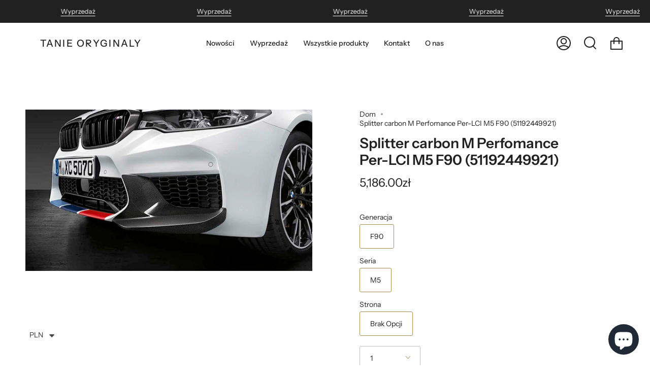

--- FILE ---
content_type: text/html; charset=utf-8
request_url: https://tanieoryginaly.pl/variants/42461521805547/?section_id=api-pickup-availability
body_size: 472
content:
<div id="shopify-section-api-pickup-availability" class="shopify-section">
<div class="pickup__preview pickup__preview--primary"><svg aria-hidden="true" focusable="false" role="presentation" class="icon icon-in-stock" viewBox="0 0 12 10"><path fill-rule="evenodd" clip-rule="evenodd" d="M3.293 9.707l-3-3a.999.999 0 111.414-1.414l2.236 2.236 6.298-7.18a.999.999 0 111.518 1.3l-7 8a1 1 0 01-.72.35 1.017 1.017 0 01-.746-.292z" fill="#212B36"/></svg><div class="pickup__info"><p class="pickup__info__text">Odbiór dostępny pod adresem <strong>Servicemile</strong></p>
        <p class="pickup__info__timing">
          Zwykle gotowe w 2-4 dni
        </p>
        <button id="ShowPickupAvailabilityDrawer" class="pickup__button text-link" aria-haspopup="dialog" data-pickup-drawer-open>Zobacz informacje o sklepie
</button></div>
  </div>

  <div tabindex="-1" role="dialog" aria-modal="true" aria-labelledby="PickupAvailabilityHeading" class="pickup__drawer cart-dropdown" data-pickup-drawer>
    <div class="pickup__content">

      <div class="pickup__head cart-dropdown__head">
        <h3 class="pickup__head__title" id="PickupAvailabilityHeading">Opcje odbioru</h3>

        <button type="button" class="pickup__head__close cart-dropdown__close" data-pickup-drawer-close aria-label="Blisko"><svg aria-hidden="true" focusable="false" role="presentation" class="icon icon-close" viewBox="0 0 20 20"><path fill="#444" d="M15.89 14.696l-4.734-4.734 4.717-4.717c.4-.4.37-1.085-.03-1.485s-1.085-.43-1.485-.03L9.641 8.447 4.97 3.776c-.4-.4-1.085-.37-1.485.03s-.43 1.085-.03 1.485l4.671 4.671-4.688 4.688c-.4.4-.37 1.085.03 1.485s1.085.43 1.485.03l4.688-4.687 4.734 4.734c.4.4 1.085.37 1.485-.03s.43-1.085.03-1.485z"/></svg></button>
      </div>
  
      <div class="pickup__drawer__body" data-pickup-drawer-body>

        <div class="pickup__product__wrap">
          <p class="pickup__product__title">Splitter carbon M Perfomance Per-LCI M5 F90 (51192449921)</p><p class="pickup__variant"><span class="badge">
                  <span class="text-light">Generacja</span><span class="divide">&nbsp;|&nbsp;</span>F90
</span><span class="badge">
                  <span class="text-light">Seria</span><span class="divide">&nbsp;|&nbsp;</span>M5
</span><span class="badge">
                  <span class="text-light">Strona</span><span class="divide">&nbsp;|&nbsp;</span>Brak Opcji
</span></p></div>
    
      <ul class="pickup__list list-unstyled" role="list" data-store-availability-drawer-content><li class="pickup__list__item">
            <p class="strong"><svg aria-hidden="true" focusable="false" role="presentation" class="icon icon-in-stock" viewBox="0 0 12 10"><path fill-rule="evenodd" clip-rule="evenodd" d="M3.293 9.707l-3-3a.999.999 0 111.414-1.414l2.236 2.236 6.298-7.18a.999.999 0 111.518 1.3l-7 8a1 1 0 01-.72.35 1.017 1.017 0 01-.746-.292z" fill="#212B36"/></svg> Servicemile
            </p><p class="small">
                <em>Dostępny odbiór, zwykle gotowe w 2-4 dni</em>
              </p><address class="pickup__address">
              <p>Borowa 44<br>05-510 Konstancin-Jeziorna<br>Polska</p>
<p>+48667087522</p></address>
          </li></ul>
    </div>
  </div></div>

--- FILE ---
content_type: text/css
request_url: https://tanieoryginaly.pl/cdn/shop/t/2/assets/theme.css?v=113985279740008293751638305449
body_size: 54696
content:
@charset "UTF-8";/*! ============================================================================
  Broadcast Theme | (c) Invisible Themes
============================================================================== */:root{--bg:var(---color-bg);--bg-accent:var(---color-bg-secondary);--text-dark:var(---color-text-dark);--text:var(---color-text);--text-light:var(---color-text-light);--link:var(---color-link);--link-hover:var(---color-link-hover);--border:var(---color-border);--hairline:var(---color-border-hairline);--sale-bg:var(---color-sale-bg);--sale-text:var(---color-sale-text);--sale-text-secondary:var(---color-sale-text-secondary);--contrast:#000;--primary:var(---color-primary);--primary-hover:var(---color-primary-hover);--primary-fade:var(---color-primary-fade);--primary-opposite:var(---color-primary-opposite);--secondary:var(---color-secondary);--secondary-hover:var(---color-secondary-hover);--secondary-fade:var(---color-secondary-fade);--success:#56ad6a;--error:#d02e2e}.palette--contrast{--text:#000;--text-light:#000;--text-dark:#000;--bg:#fff}.palette--primary{--text:var(---color-primary);--text-light:var(---color-primary);--text-dark:var(---color-primary);--bg:var(---color-primary-opposite)}.palette--secondary{--text:var(---color-secondary);--text-light:var(---color-secondary);--text-dark:var(---color-secondary);--bg:var(---color-secondary-opposite)}.palette--contrast--dark{--text:#fff;--text-light:#fff;--text-dark:#f7f7f7;--bg:#000}/*! Flickity v2.1.2
https://flickity.metafizzy.co
---------------------------------------------- */.flickity-enabled{position:relative}.flickity-enabled:focus{outline:none}.flickity-viewport{flex:0 1 100%;overflow:hidden;position:relative!important;height:100%}.flickity-slider{position:absolute;width:100%;height:100%}.flickity-viewport{touch-action:pan-y}.flickity-enabled.is-draggable{-webkit-tap-highlight-color:transparent;tap-highlight-color:transparent;-webkit-user-select:none;user-select:none}.flickity-enabled.is-draggable .flickity-viewport{cursor:move;cursor:grab}.flickity-enabled.is-draggable .flickity-viewport.is-pointer-down{cursor:grabbing}.flickity-button{position:absolute;border:none;background:none;color:inherit;transition:background .3s,color .3s,opacity .3s,visibility .3s,top .3s}.flickity-button-hide .flickity-button{opacity:0;visibility:hidden;pointer-events:none}.flickity-button-circle .flickity-button{width:30px;height:30px;border-radius:50%;background:var(---color-bg)}.flickity-button:hover{cursor:pointer}.flickity-button:focus{outline:none}.flickity-button:active{opacity:1}.flickity-button:disabled{opacity:0;cursor:auto;visibility:hidden;transition:opacity .3s,visibility .3s;pointer-events:none}.flickity-button-icon{display:none;fill:#333}.flickity-prev-next-button{top:50%;width:50px;height:50px;margin-top:-25px}.flickity-button-circle .flickity-prev-next-button{margin-top:-15px}.flickity-prev-next-button:before{position:absolute;top:50%;left:50%;content:"";display:inline-block;width:8px;height:8px;border-color:currentcolor;border-style:solid;border-width:0 0 2px 2px;margin:-5px 0 0 -3px;vertical-align:middle;transform:rotate(45deg);transform-origin:50% 50%;transition:all 0s}.flickity-prev-next-button.previous{left:0}.flickity-button-circle .flickity-prev-next-button.previous{left:50px}.flickity-prev-next-button.next{right:0}.flickity-button-circle .flickity-prev-next-button.next{right:50px}.flickity-prev-next-button.next:before{margin-left:-7px;transform:rotate(-135deg)}.flickity-rtl .flickity-prev-next-button.previous{left:auto;right:0}.flickity-button-circle .flickity-rtl .flickity-prev-next-button.previous{right:50px}.flickity-rtl .flickity-prev-next-button.previous:before{margin-left:-4px;transform:rotate(-135deg)}.flickity-rtl .flickity-prev-next-button.next{right:auto;left:0}.flickity-button-circle .flickity-rtl .flickity-prev-next-button.next{left:50px}.flickity-rtl .flickity-prev-next-button.next:before{margin-left:-2px;transform:rotate(45deg)}.flickity-prev-next-button .flickity-button-icon{position:absolute;left:20%;top:20%;width:60%;height:60%}.flickity-page-dots{position:absolute;width:100%;bottom:-25px;padding:0;margin:0;list-style:none;text-align:center;line-height:1}.flickity-rtl .flickity-page-dots{direction:rtl}.flickity-page-dots .dot{display:inline-block;width:10px;height:10px;margin:0 8px;border:1px solid;border-radius:50%;cursor:pointer}.flickity-page-dots .dot:first-child:last-child{display:none}.flickity-page-dots .dot.is-selected{background:currentColor}[data-dots=line] .flickity-page-dots .dot{width:40px;height:2px;border-radius:initial;opacity:.25;background:currentColor}.flickity-page-dots .dot.is-selected,[data-dots=line] .flickity-page-dots .dot.is-selected{opacity:1}.flickity-enabled.is-fade .flickity-slider>*{pointer-events:none;z-index:0}.flickity-enabled.is-fade .flickity-slider>.is-selected{pointer-events:auto;z-index:1}.flickity-resize .flickity-slider>*{min-height:100%}.aos-initialized [data-aos][data-aos][data-aos-duration="50"],.aos-initialized body[data-aos-duration="50"] [data-aos]{transition-duration:50ms}.aos-initialized [data-aos][data-aos][data-aos-delay="50"],.aos-initialized body[data-aos-delay="50"] [data-aos]{transition-delay:0s}.aos-initialized [data-aos][data-aos][data-aos-delay="50"].aos-animate,.aos-initialized body[data-aos-delay="50"] [data-aos].aos-animate{transition-delay:50ms}.aos-initialized [data-aos][data-aos][data-aos-duration="100"],.aos-initialized body[data-aos-duration="100"] [data-aos]{transition-duration:.1s}.aos-initialized [data-aos][data-aos][data-aos-delay="100"],.aos-initialized body[data-aos-delay="100"] [data-aos]{transition-delay:0s}.aos-initialized [data-aos][data-aos][data-aos-delay="100"].aos-animate,.aos-initialized body[data-aos-delay="100"] [data-aos].aos-animate{transition-delay:.1s}.aos-initialized [data-aos][data-aos][data-aos-duration="150"],.aos-initialized body[data-aos-duration="150"] [data-aos]{transition-duration:.15s}.aos-initialized [data-aos][data-aos][data-aos-delay="150"],.aos-initialized body[data-aos-delay="150"] [data-aos]{transition-delay:0s}.aos-initialized [data-aos][data-aos][data-aos-delay="150"].aos-animate,.aos-initialized body[data-aos-delay="150"] [data-aos].aos-animate{transition-delay:.15s}.aos-initialized [data-aos][data-aos][data-aos-duration="200"],.aos-initialized body[data-aos-duration="200"] [data-aos]{transition-duration:.2s}.aos-initialized [data-aos][data-aos][data-aos-delay="200"],.aos-initialized body[data-aos-delay="200"] [data-aos]{transition-delay:0s}.aos-initialized [data-aos][data-aos][data-aos-delay="200"].aos-animate,.aos-initialized body[data-aos-delay="200"] [data-aos].aos-animate{transition-delay:.2s}.aos-initialized [data-aos][data-aos][data-aos-duration="250"],.aos-initialized body[data-aos-duration="250"] [data-aos]{transition-duration:.25s}.aos-initialized [data-aos][data-aos][data-aos-delay="250"],.aos-initialized body[data-aos-delay="250"] [data-aos]{transition-delay:0s}.aos-initialized [data-aos][data-aos][data-aos-delay="250"].aos-animate,.aos-initialized body[data-aos-delay="250"] [data-aos].aos-animate{transition-delay:.25s}.aos-initialized [data-aos][data-aos][data-aos-duration="300"],.aos-initialized body[data-aos-duration="300"] [data-aos]{transition-duration:.3s}.aos-initialized [data-aos][data-aos][data-aos-delay="300"],.aos-initialized body[data-aos-delay="300"] [data-aos]{transition-delay:0s}.aos-initialized [data-aos][data-aos][data-aos-delay="300"].aos-animate,.aos-initialized body[data-aos-delay="300"] [data-aos].aos-animate{transition-delay:.3s}.aos-initialized [data-aos][data-aos][data-aos-duration="350"],.aos-initialized body[data-aos-duration="350"] [data-aos]{transition-duration:.35s}.aos-initialized [data-aos][data-aos][data-aos-delay="350"],.aos-initialized body[data-aos-delay="350"] [data-aos]{transition-delay:0s}.aos-initialized [data-aos][data-aos][data-aos-delay="350"].aos-animate,.aos-initialized body[data-aos-delay="350"] [data-aos].aos-animate{transition-delay:.35s}.aos-initialized [data-aos][data-aos][data-aos-duration="400"],.aos-initialized body[data-aos-duration="400"] [data-aos]{transition-duration:.4s}.aos-initialized [data-aos][data-aos][data-aos-delay="400"],.aos-initialized body[data-aos-delay="400"] [data-aos]{transition-delay:0s}.aos-initialized [data-aos][data-aos][data-aos-delay="400"].aos-animate,.aos-initialized body[data-aos-delay="400"] [data-aos].aos-animate{transition-delay:.4s}.aos-initialized [data-aos][data-aos][data-aos-duration="450"],.aos-initialized body[data-aos-duration="450"] [data-aos]{transition-duration:.45s}.aos-initialized [data-aos][data-aos][data-aos-delay="450"],.aos-initialized body[data-aos-delay="450"] [data-aos]{transition-delay:0s}.aos-initialized [data-aos][data-aos][data-aos-delay="450"].aos-animate,.aos-initialized body[data-aos-delay="450"] [data-aos].aos-animate{transition-delay:.45s}.aos-initialized [data-aos][data-aos][data-aos-duration="500"],.aos-initialized body[data-aos-duration="500"] [data-aos]{transition-duration:.5s}.aos-initialized [data-aos][data-aos][data-aos-delay="500"],.aos-initialized body[data-aos-delay="500"] [data-aos]{transition-delay:0s}.aos-initialized [data-aos][data-aos][data-aos-delay="500"].aos-animate,.aos-initialized body[data-aos-delay="500"] [data-aos].aos-animate{transition-delay:.5s}.aos-initialized [data-aos][data-aos][data-aos-duration="550"],.aos-initialized body[data-aos-duration="550"] [data-aos]{transition-duration:.55s}.aos-initialized [data-aos][data-aos][data-aos-delay="550"],.aos-initialized body[data-aos-delay="550"] [data-aos]{transition-delay:0s}.aos-initialized [data-aos][data-aos][data-aos-delay="550"].aos-animate,.aos-initialized body[data-aos-delay="550"] [data-aos].aos-animate{transition-delay:.55s}.aos-initialized [data-aos][data-aos][data-aos-duration="600"],.aos-initialized body[data-aos-duration="600"] [data-aos]{transition-duration:.6s}.aos-initialized [data-aos][data-aos][data-aos-delay="600"],.aos-initialized body[data-aos-delay="600"] [data-aos]{transition-delay:0s}.aos-initialized [data-aos][data-aos][data-aos-delay="600"].aos-animate,.aos-initialized body[data-aos-delay="600"] [data-aos].aos-animate{transition-delay:.6s}.aos-initialized [data-aos][data-aos][data-aos-duration="650"],.aos-initialized body[data-aos-duration="650"] [data-aos]{transition-duration:.65s}.aos-initialized [data-aos][data-aos][data-aos-delay="650"],.aos-initialized body[data-aos-delay="650"] [data-aos]{transition-delay:0s}.aos-initialized [data-aos][data-aos][data-aos-delay="650"].aos-animate,.aos-initialized body[data-aos-delay="650"] [data-aos].aos-animate{transition-delay:.65s}.aos-initialized [data-aos][data-aos][data-aos-duration="700"],.aos-initialized body[data-aos-duration="700"] [data-aos]{transition-duration:.7s}.aos-initialized [data-aos][data-aos][data-aos-delay="700"],.aos-initialized body[data-aos-delay="700"] [data-aos]{transition-delay:0s}.aos-initialized [data-aos][data-aos][data-aos-delay="700"].aos-animate,.aos-initialized body[data-aos-delay="700"] [data-aos].aos-animate{transition-delay:.7s}.aos-initialized [data-aos][data-aos][data-aos-duration="750"],.aos-initialized body[data-aos-duration="750"] [data-aos]{transition-duration:.75s}.aos-initialized [data-aos][data-aos][data-aos-delay="750"],.aos-initialized body[data-aos-delay="750"] [data-aos]{transition-delay:0s}.aos-initialized [data-aos][data-aos][data-aos-delay="750"].aos-animate,.aos-initialized body[data-aos-delay="750"] [data-aos].aos-animate{transition-delay:.75s}.aos-initialized [data-aos][data-aos][data-aos-duration="800"],.aos-initialized body[data-aos-duration="800"] [data-aos]{transition-duration:.8s}.aos-initialized [data-aos][data-aos][data-aos-delay="800"],.aos-initialized body[data-aos-delay="800"] [data-aos]{transition-delay:0s}.aos-initialized [data-aos][data-aos][data-aos-delay="800"].aos-animate,.aos-initialized body[data-aos-delay="800"] [data-aos].aos-animate{transition-delay:.8s}.aos-initialized [data-aos][data-aos][data-aos-duration="850"],.aos-initialized body[data-aos-duration="850"] [data-aos]{transition-duration:.85s}.aos-initialized [data-aos][data-aos][data-aos-delay="850"],.aos-initialized body[data-aos-delay="850"] [data-aos]{transition-delay:0s}.aos-initialized [data-aos][data-aos][data-aos-delay="850"].aos-animate,.aos-initialized body[data-aos-delay="850"] [data-aos].aos-animate{transition-delay:.85s}.aos-initialized [data-aos][data-aos][data-aos-duration="900"],.aos-initialized body[data-aos-duration="900"] [data-aos]{transition-duration:.9s}.aos-initialized [data-aos][data-aos][data-aos-delay="900"],.aos-initialized body[data-aos-delay="900"] [data-aos]{transition-delay:0s}.aos-initialized [data-aos][data-aos][data-aos-delay="900"].aos-animate,.aos-initialized body[data-aos-delay="900"] [data-aos].aos-animate{transition-delay:.9s}.aos-initialized [data-aos][data-aos][data-aos-duration="950"],.aos-initialized body[data-aos-duration="950"] [data-aos]{transition-duration:.95s}.aos-initialized [data-aos][data-aos][data-aos-delay="950"],.aos-initialized body[data-aos-delay="950"] [data-aos]{transition-delay:0s}.aos-initialized [data-aos][data-aos][data-aos-delay="950"].aos-animate,.aos-initialized body[data-aos-delay="950"] [data-aos].aos-animate{transition-delay:.95s}.aos-initialized [data-aos][data-aos][data-aos-duration="1000"],.aos-initialized body[data-aos-duration="1000"] [data-aos]{transition-duration:1s}.aos-initialized [data-aos][data-aos][data-aos-delay="1000"],.aos-initialized body[data-aos-delay="1000"] [data-aos]{transition-delay:0s}.aos-initialized [data-aos][data-aos][data-aos-delay="1000"].aos-animate,.aos-initialized body[data-aos-delay="1000"] [data-aos].aos-animate{transition-delay:1s}.aos-initialized [data-aos][data-aos][data-aos-duration="1050"],.aos-initialized body[data-aos-duration="1050"] [data-aos]{transition-duration:1.05s}.aos-initialized [data-aos][data-aos][data-aos-delay="1050"],.aos-initialized body[data-aos-delay="1050"] [data-aos]{transition-delay:0s}.aos-initialized [data-aos][data-aos][data-aos-delay="1050"].aos-animate,.aos-initialized body[data-aos-delay="1050"] [data-aos].aos-animate{transition-delay:1.05s}.aos-initialized [data-aos][data-aos][data-aos-duration="1100"],.aos-initialized body[data-aos-duration="1100"] [data-aos]{transition-duration:1.1s}.aos-initialized [data-aos][data-aos][data-aos-delay="1100"],.aos-initialized body[data-aos-delay="1100"] [data-aos]{transition-delay:0s}.aos-initialized [data-aos][data-aos][data-aos-delay="1100"].aos-animate,.aos-initialized body[data-aos-delay="1100"] [data-aos].aos-animate{transition-delay:1.1s}.aos-initialized [data-aos][data-aos][data-aos-duration="1150"],.aos-initialized body[data-aos-duration="1150"] [data-aos]{transition-duration:1.15s}.aos-initialized [data-aos][data-aos][data-aos-delay="1150"],.aos-initialized body[data-aos-delay="1150"] [data-aos]{transition-delay:0s}.aos-initialized [data-aos][data-aos][data-aos-delay="1150"].aos-animate,.aos-initialized body[data-aos-delay="1150"] [data-aos].aos-animate{transition-delay:1.15s}.aos-initialized [data-aos][data-aos][data-aos-duration="1200"],.aos-initialized body[data-aos-duration="1200"] [data-aos]{transition-duration:1.2s}.aos-initialized [data-aos][data-aos][data-aos-delay="1200"],.aos-initialized body[data-aos-delay="1200"] [data-aos]{transition-delay:0s}.aos-initialized [data-aos][data-aos][data-aos-delay="1200"].aos-animate,.aos-initialized body[data-aos-delay="1200"] [data-aos].aos-animate{transition-delay:1.2s}.aos-initialized [data-aos][data-aos][data-aos-duration="1250"],.aos-initialized body[data-aos-duration="1250"] [data-aos]{transition-duration:1.25s}.aos-initialized [data-aos][data-aos][data-aos-delay="1250"],.aos-initialized body[data-aos-delay="1250"] [data-aos]{transition-delay:0s}.aos-initialized [data-aos][data-aos][data-aos-delay="1250"].aos-animate,.aos-initialized body[data-aos-delay="1250"] [data-aos].aos-animate{transition-delay:1.25s}.aos-initialized [data-aos][data-aos][data-aos-duration="1300"],.aos-initialized body[data-aos-duration="1300"] [data-aos]{transition-duration:1.3s}.aos-initialized [data-aos][data-aos][data-aos-delay="1300"],.aos-initialized body[data-aos-delay="1300"] [data-aos]{transition-delay:0s}.aos-initialized [data-aos][data-aos][data-aos-delay="1300"].aos-animate,.aos-initialized body[data-aos-delay="1300"] [data-aos].aos-animate{transition-delay:1.3s}.aos-initialized [data-aos][data-aos][data-aos-duration="1350"],.aos-initialized body[data-aos-duration="1350"] [data-aos]{transition-duration:1.35s}.aos-initialized [data-aos][data-aos][data-aos-delay="1350"],.aos-initialized body[data-aos-delay="1350"] [data-aos]{transition-delay:0s}.aos-initialized [data-aos][data-aos][data-aos-delay="1350"].aos-animate,.aos-initialized body[data-aos-delay="1350"] [data-aos].aos-animate{transition-delay:1.35s}.aos-initialized [data-aos][data-aos][data-aos-duration="1400"],.aos-initialized body[data-aos-duration="1400"] [data-aos]{transition-duration:1.4s}.aos-initialized [data-aos][data-aos][data-aos-delay="1400"],.aos-initialized body[data-aos-delay="1400"] [data-aos]{transition-delay:0s}.aos-initialized [data-aos][data-aos][data-aos-delay="1400"].aos-animate,.aos-initialized body[data-aos-delay="1400"] [data-aos].aos-animate{transition-delay:1.4s}.aos-initialized [data-aos][data-aos][data-aos-duration="1450"],.aos-initialized body[data-aos-duration="1450"] [data-aos]{transition-duration:1.45s}.aos-initialized [data-aos][data-aos][data-aos-delay="1450"],.aos-initialized body[data-aos-delay="1450"] [data-aos]{transition-delay:0s}.aos-initialized [data-aos][data-aos][data-aos-delay="1450"].aos-animate,.aos-initialized body[data-aos-delay="1450"] [data-aos].aos-animate{transition-delay:1.45s}.aos-initialized [data-aos][data-aos][data-aos-duration="1500"],.aos-initialized body[data-aos-duration="1500"] [data-aos]{transition-duration:1.5s}.aos-initialized [data-aos][data-aos][data-aos-delay="1500"],.aos-initialized body[data-aos-delay="1500"] [data-aos]{transition-delay:0s}.aos-initialized [data-aos][data-aos][data-aos-delay="1500"].aos-animate,.aos-initialized body[data-aos-delay="1500"] [data-aos].aos-animate{transition-delay:1.5s}.aos-initialized [data-aos][data-aos][data-aos-duration="1550"],.aos-initialized body[data-aos-duration="1550"] [data-aos]{transition-duration:1.55s}.aos-initialized [data-aos][data-aos][data-aos-delay="1550"],.aos-initialized body[data-aos-delay="1550"] [data-aos]{transition-delay:0s}.aos-initialized [data-aos][data-aos][data-aos-delay="1550"].aos-animate,.aos-initialized body[data-aos-delay="1550"] [data-aos].aos-animate{transition-delay:1.55s}.aos-initialized [data-aos][data-aos][data-aos-duration="1600"],.aos-initialized body[data-aos-duration="1600"] [data-aos]{transition-duration:1.6s}.aos-initialized [data-aos][data-aos][data-aos-delay="1600"],.aos-initialized body[data-aos-delay="1600"] [data-aos]{transition-delay:0s}.aos-initialized [data-aos][data-aos][data-aos-delay="1600"].aos-animate,.aos-initialized body[data-aos-delay="1600"] [data-aos].aos-animate{transition-delay:1.6s}.aos-initialized [data-aos][data-aos][data-aos-duration="1650"],.aos-initialized body[data-aos-duration="1650"] [data-aos]{transition-duration:1.65s}.aos-initialized [data-aos][data-aos][data-aos-delay="1650"],.aos-initialized body[data-aos-delay="1650"] [data-aos]{transition-delay:0s}.aos-initialized [data-aos][data-aos][data-aos-delay="1650"].aos-animate,.aos-initialized body[data-aos-delay="1650"] [data-aos].aos-animate{transition-delay:1.65s}.aos-initialized [data-aos][data-aos][data-aos-duration="1700"],.aos-initialized body[data-aos-duration="1700"] [data-aos]{transition-duration:1.7s}.aos-initialized [data-aos][data-aos][data-aos-delay="1700"],.aos-initialized body[data-aos-delay="1700"] [data-aos]{transition-delay:0s}.aos-initialized [data-aos][data-aos][data-aos-delay="1700"].aos-animate,.aos-initialized body[data-aos-delay="1700"] [data-aos].aos-animate{transition-delay:1.7s}.aos-initialized [data-aos][data-aos][data-aos-duration="1750"],.aos-initialized body[data-aos-duration="1750"] [data-aos]{transition-duration:1.75s}.aos-initialized [data-aos][data-aos][data-aos-delay="1750"],.aos-initialized body[data-aos-delay="1750"] [data-aos]{transition-delay:0s}.aos-initialized [data-aos][data-aos][data-aos-delay="1750"].aos-animate,.aos-initialized body[data-aos-delay="1750"] [data-aos].aos-animate{transition-delay:1.75s}.aos-initialized [data-aos][data-aos][data-aos-duration="1800"],.aos-initialized body[data-aos-duration="1800"] [data-aos]{transition-duration:1.8s}.aos-initialized [data-aos][data-aos][data-aos-delay="1800"],.aos-initialized body[data-aos-delay="1800"] [data-aos]{transition-delay:0s}.aos-initialized [data-aos][data-aos][data-aos-delay="1800"].aos-animate,.aos-initialized body[data-aos-delay="1800"] [data-aos].aos-animate{transition-delay:1.8s}.aos-initialized [data-aos][data-aos][data-aos-duration="1850"],.aos-initialized body[data-aos-duration="1850"] [data-aos]{transition-duration:1.85s}.aos-initialized [data-aos][data-aos][data-aos-delay="1850"],.aos-initialized body[data-aos-delay="1850"] [data-aos]{transition-delay:0s}.aos-initialized [data-aos][data-aos][data-aos-delay="1850"].aos-animate,.aos-initialized body[data-aos-delay="1850"] [data-aos].aos-animate{transition-delay:1.85s}.aos-initialized [data-aos][data-aos][data-aos-duration="1900"],.aos-initialized body[data-aos-duration="1900"] [data-aos]{transition-duration:1.9s}.aos-initialized [data-aos][data-aos][data-aos-delay="1900"],.aos-initialized body[data-aos-delay="1900"] [data-aos]{transition-delay:0s}.aos-initialized [data-aos][data-aos][data-aos-delay="1900"].aos-animate,.aos-initialized body[data-aos-delay="1900"] [data-aos].aos-animate{transition-delay:1.9s}.aos-initialized [data-aos][data-aos][data-aos-duration="1950"],.aos-initialized body[data-aos-duration="1950"] [data-aos]{transition-duration:1.95s}.aos-initialized [data-aos][data-aos][data-aos-delay="1950"],.aos-initialized body[data-aos-delay="1950"] [data-aos]{transition-delay:0s}.aos-initialized [data-aos][data-aos][data-aos-delay="1950"].aos-animate,.aos-initialized body[data-aos-delay="1950"] [data-aos].aos-animate{transition-delay:1.95s}.aos-initialized [data-aos][data-aos][data-aos-duration="2000"],.aos-initialized body[data-aos-duration="2000"] [data-aos]{transition-duration:2s}.aos-initialized [data-aos][data-aos][data-aos-delay="2000"],.aos-initialized body[data-aos-delay="2000"] [data-aos]{transition-delay:0s}.aos-initialized [data-aos][data-aos][data-aos-delay="2000"].aos-animate,.aos-initialized body[data-aos-delay="2000"] [data-aos].aos-animate{transition-delay:2s}.aos-initialized [data-aos][data-aos][data-aos-duration="2050"],.aos-initialized body[data-aos-duration="2050"] [data-aos]{transition-duration:2.05s}.aos-initialized [data-aos][data-aos][data-aos-delay="2050"],.aos-initialized body[data-aos-delay="2050"] [data-aos]{transition-delay:0s}.aos-initialized [data-aos][data-aos][data-aos-delay="2050"].aos-animate,.aos-initialized body[data-aos-delay="2050"] [data-aos].aos-animate{transition-delay:2.05s}.aos-initialized [data-aos][data-aos][data-aos-duration="2100"],.aos-initialized body[data-aos-duration="2100"] [data-aos]{transition-duration:2.1s}.aos-initialized [data-aos][data-aos][data-aos-delay="2100"],.aos-initialized body[data-aos-delay="2100"] [data-aos]{transition-delay:0s}.aos-initialized [data-aos][data-aos][data-aos-delay="2100"].aos-animate,.aos-initialized body[data-aos-delay="2100"] [data-aos].aos-animate{transition-delay:2.1s}.aos-initialized [data-aos][data-aos][data-aos-duration="2150"],.aos-initialized body[data-aos-duration="2150"] [data-aos]{transition-duration:2.15s}.aos-initialized [data-aos][data-aos][data-aos-delay="2150"],.aos-initialized body[data-aos-delay="2150"] [data-aos]{transition-delay:0s}.aos-initialized [data-aos][data-aos][data-aos-delay="2150"].aos-animate,.aos-initialized body[data-aos-delay="2150"] [data-aos].aos-animate{transition-delay:2.15s}.aos-initialized [data-aos][data-aos][data-aos-duration="2200"],.aos-initialized body[data-aos-duration="2200"] [data-aos]{transition-duration:2.2s}.aos-initialized [data-aos][data-aos][data-aos-delay="2200"],.aos-initialized body[data-aos-delay="2200"] [data-aos]{transition-delay:0s}.aos-initialized [data-aos][data-aos][data-aos-delay="2200"].aos-animate,.aos-initialized body[data-aos-delay="2200"] [data-aos].aos-animate{transition-delay:2.2s}.aos-initialized [data-aos][data-aos][data-aos-duration="2250"],.aos-initialized body[data-aos-duration="2250"] [data-aos]{transition-duration:2.25s}.aos-initialized [data-aos][data-aos][data-aos-delay="2250"],.aos-initialized body[data-aos-delay="2250"] [data-aos]{transition-delay:0s}.aos-initialized [data-aos][data-aos][data-aos-delay="2250"].aos-animate,.aos-initialized body[data-aos-delay="2250"] [data-aos].aos-animate{transition-delay:2.25s}.aos-initialized [data-aos][data-aos][data-aos-duration="2300"],.aos-initialized body[data-aos-duration="2300"] [data-aos]{transition-duration:2.3s}.aos-initialized [data-aos][data-aos][data-aos-delay="2300"],.aos-initialized body[data-aos-delay="2300"] [data-aos]{transition-delay:0s}.aos-initialized [data-aos][data-aos][data-aos-delay="2300"].aos-animate,.aos-initialized body[data-aos-delay="2300"] [data-aos].aos-animate{transition-delay:2.3s}.aos-initialized [data-aos][data-aos][data-aos-duration="2350"],.aos-initialized body[data-aos-duration="2350"] [data-aos]{transition-duration:2.35s}.aos-initialized [data-aos][data-aos][data-aos-delay="2350"],.aos-initialized body[data-aos-delay="2350"] [data-aos]{transition-delay:0s}.aos-initialized [data-aos][data-aos][data-aos-delay="2350"].aos-animate,.aos-initialized body[data-aos-delay="2350"] [data-aos].aos-animate{transition-delay:2.35s}.aos-initialized [data-aos][data-aos][data-aos-duration="2400"],.aos-initialized body[data-aos-duration="2400"] [data-aos]{transition-duration:2.4s}.aos-initialized [data-aos][data-aos][data-aos-delay="2400"],.aos-initialized body[data-aos-delay="2400"] [data-aos]{transition-delay:0s}.aos-initialized [data-aos][data-aos][data-aos-delay="2400"].aos-animate,.aos-initialized body[data-aos-delay="2400"] [data-aos].aos-animate{transition-delay:2.4s}.aos-initialized [data-aos][data-aos][data-aos-duration="2450"],.aos-initialized body[data-aos-duration="2450"] [data-aos]{transition-duration:2.45s}.aos-initialized [data-aos][data-aos][data-aos-delay="2450"],.aos-initialized body[data-aos-delay="2450"] [data-aos]{transition-delay:0s}.aos-initialized [data-aos][data-aos][data-aos-delay="2450"].aos-animate,.aos-initialized body[data-aos-delay="2450"] [data-aos].aos-animate{transition-delay:2.45s}.aos-initialized [data-aos][data-aos][data-aos-duration="2500"],.aos-initialized body[data-aos-duration="2500"] [data-aos]{transition-duration:2.5s}.aos-initialized [data-aos][data-aos][data-aos-delay="2500"],.aos-initialized body[data-aos-delay="2500"] [data-aos]{transition-delay:0s}.aos-initialized [data-aos][data-aos][data-aos-delay="2500"].aos-animate,.aos-initialized body[data-aos-delay="2500"] [data-aos].aos-animate{transition-delay:2.5s}.aos-initialized [data-aos][data-aos][data-aos-duration="2550"],.aos-initialized body[data-aos-duration="2550"] [data-aos]{transition-duration:2.55s}.aos-initialized [data-aos][data-aos][data-aos-delay="2550"],.aos-initialized body[data-aos-delay="2550"] [data-aos]{transition-delay:0s}.aos-initialized [data-aos][data-aos][data-aos-delay="2550"].aos-animate,.aos-initialized body[data-aos-delay="2550"] [data-aos].aos-animate{transition-delay:2.55s}.aos-initialized [data-aos][data-aos][data-aos-duration="2600"],.aos-initialized body[data-aos-duration="2600"] [data-aos]{transition-duration:2.6s}.aos-initialized [data-aos][data-aos][data-aos-delay="2600"],.aos-initialized body[data-aos-delay="2600"] [data-aos]{transition-delay:0s}.aos-initialized [data-aos][data-aos][data-aos-delay="2600"].aos-animate,.aos-initialized body[data-aos-delay="2600"] [data-aos].aos-animate{transition-delay:2.6s}.aos-initialized [data-aos][data-aos][data-aos-duration="2650"],.aos-initialized body[data-aos-duration="2650"] [data-aos]{transition-duration:2.65s}.aos-initialized [data-aos][data-aos][data-aos-delay="2650"],.aos-initialized body[data-aos-delay="2650"] [data-aos]{transition-delay:0s}.aos-initialized [data-aos][data-aos][data-aos-delay="2650"].aos-animate,.aos-initialized body[data-aos-delay="2650"] [data-aos].aos-animate{transition-delay:2.65s}.aos-initialized [data-aos][data-aos][data-aos-duration="2700"],.aos-initialized body[data-aos-duration="2700"] [data-aos]{transition-duration:2.7s}.aos-initialized [data-aos][data-aos][data-aos-delay="2700"],.aos-initialized body[data-aos-delay="2700"] [data-aos]{transition-delay:0s}.aos-initialized [data-aos][data-aos][data-aos-delay="2700"].aos-animate,.aos-initialized body[data-aos-delay="2700"] [data-aos].aos-animate{transition-delay:2.7s}.aos-initialized [data-aos][data-aos][data-aos-duration="2750"],.aos-initialized body[data-aos-duration="2750"] [data-aos]{transition-duration:2.75s}.aos-initialized [data-aos][data-aos][data-aos-delay="2750"],.aos-initialized body[data-aos-delay="2750"] [data-aos]{transition-delay:0s}.aos-initialized [data-aos][data-aos][data-aos-delay="2750"].aos-animate,.aos-initialized body[data-aos-delay="2750"] [data-aos].aos-animate{transition-delay:2.75s}.aos-initialized [data-aos][data-aos][data-aos-duration="2800"],.aos-initialized body[data-aos-duration="2800"] [data-aos]{transition-duration:2.8s}.aos-initialized [data-aos][data-aos][data-aos-delay="2800"],.aos-initialized body[data-aos-delay="2800"] [data-aos]{transition-delay:0s}.aos-initialized [data-aos][data-aos][data-aos-delay="2800"].aos-animate,.aos-initialized body[data-aos-delay="2800"] [data-aos].aos-animate{transition-delay:2.8s}.aos-initialized [data-aos][data-aos][data-aos-duration="2850"],.aos-initialized body[data-aos-duration="2850"] [data-aos]{transition-duration:2.85s}.aos-initialized [data-aos][data-aos][data-aos-delay="2850"],.aos-initialized body[data-aos-delay="2850"] [data-aos]{transition-delay:0s}.aos-initialized [data-aos][data-aos][data-aos-delay="2850"].aos-animate,.aos-initialized body[data-aos-delay="2850"] [data-aos].aos-animate{transition-delay:2.85s}.aos-initialized [data-aos][data-aos][data-aos-duration="2900"],.aos-initialized body[data-aos-duration="2900"] [data-aos]{transition-duration:2.9s}.aos-initialized [data-aos][data-aos][data-aos-delay="2900"],.aos-initialized body[data-aos-delay="2900"] [data-aos]{transition-delay:0s}.aos-initialized [data-aos][data-aos][data-aos-delay="2900"].aos-animate,.aos-initialized body[data-aos-delay="2900"] [data-aos].aos-animate{transition-delay:2.9s}.aos-initialized [data-aos][data-aos][data-aos-duration="2950"],.aos-initialized body[data-aos-duration="2950"] [data-aos]{transition-duration:2.95s}.aos-initialized [data-aos][data-aos][data-aos-delay="2950"],.aos-initialized body[data-aos-delay="2950"] [data-aos]{transition-delay:0s}.aos-initialized [data-aos][data-aos][data-aos-delay="2950"].aos-animate,.aos-initialized body[data-aos-delay="2950"] [data-aos].aos-animate{transition-delay:2.95s}.aos-initialized [data-aos][data-aos][data-aos-duration="3000"],.aos-initialized body[data-aos-duration="3000"] [data-aos]{transition-duration:3s}.aos-initialized [data-aos][data-aos][data-aos-delay="3000"],.aos-initialized body[data-aos-delay="3000"] [data-aos]{transition-delay:0s}.aos-initialized [data-aos][data-aos][data-aos-delay="3000"].aos-animate,.aos-initialized body[data-aos-delay="3000"] [data-aos].aos-animate{transition-delay:3s}.aos-initialized [data-aos][data-aos][data-aos-easing=linear],.aos-initialized body[data-aos-easing=linear] [data-aos]{transition-timing-function:cubic-bezier(.25,.25,.75,.75)}.aos-initialized [data-aos][data-aos][data-aos-easing=ease],.aos-initialized body[data-aos-easing=ease] [data-aos]{transition-timing-function:ease}.aos-initialized [data-aos][data-aos][data-aos-easing=ease-in],.aos-initialized body[data-aos-easing=ease-in] [data-aos]{transition-timing-function:ease-in}.aos-initialized [data-aos][data-aos][data-aos-easing=ease-out],.aos-initialized body[data-aos-easing=ease-out] [data-aos]{transition-timing-function:ease-out}.aos-initialized [data-aos][data-aos][data-aos-easing=ease-in-out],.aos-initialized body[data-aos-easing=ease-in-out] [data-aos]{transition-timing-function:ease-in-out}.aos-initialized [data-aos][data-aos][data-aos-easing=ease-in-back],.aos-initialized body[data-aos-easing=ease-in-back] [data-aos]{transition-timing-function:cubic-bezier(.6,-.28,.735,.045)}.aos-initialized [data-aos][data-aos][data-aos-easing=ease-out-back],.aos-initialized body[data-aos-easing=ease-out-back] [data-aos]{transition-timing-function:cubic-bezier(.175,.885,.32,1.275)}.aos-initialized [data-aos][data-aos][data-aos-easing=ease-in-out-back],.aos-initialized body[data-aos-easing=ease-in-out-back] [data-aos]{transition-timing-function:cubic-bezier(.68,-.55,.265,1.55)}.aos-initialized [data-aos][data-aos][data-aos-easing=ease-in-sine],.aos-initialized body[data-aos-easing=ease-in-sine] [data-aos]{transition-timing-function:cubic-bezier(.47,0,.745,.715)}.aos-initialized [data-aos][data-aos][data-aos-easing=ease-out-sine],.aos-initialized body[data-aos-easing=ease-out-sine] [data-aos]{transition-timing-function:cubic-bezier(.39,.575,.565,1)}.aos-initialized [data-aos][data-aos][data-aos-easing=ease-in-out-sine],.aos-initialized body[data-aos-easing=ease-in-out-sine] [data-aos]{transition-timing-function:cubic-bezier(.445,.05,.55,.95)}.aos-initialized [data-aos][data-aos][data-aos-easing=ease-in-quad],.aos-initialized body[data-aos-easing=ease-in-quad] [data-aos]{transition-timing-function:cubic-bezier(.55,.085,.68,.53)}.aos-initialized [data-aos][data-aos][data-aos-easing=ease-out-quad],.aos-initialized body[data-aos-easing=ease-out-quad] [data-aos]{transition-timing-function:cubic-bezier(.25,.46,.45,.94)}.aos-initialized [data-aos][data-aos][data-aos-easing=ease-in-out-quad],.aos-initialized body[data-aos-easing=ease-in-out-quad] [data-aos]{transition-timing-function:cubic-bezier(.455,.03,.515,.955)}.aos-initialized [data-aos][data-aos][data-aos-easing=ease-in-cubic],.aos-initialized body[data-aos-easing=ease-in-cubic] [data-aos]{transition-timing-function:cubic-bezier(.55,.085,.68,.53)}.aos-initialized [data-aos][data-aos][data-aos-easing=ease-out-cubic],.aos-initialized body[data-aos-easing=ease-out-cubic] [data-aos]{transition-timing-function:cubic-bezier(.25,.46,.45,.94)}.aos-initialized [data-aos][data-aos][data-aos-easing=ease-in-out-cubic],.aos-initialized body[data-aos-easing=ease-in-out-cubic] [data-aos]{transition-timing-function:cubic-bezier(.455,.03,.515,.955)}.aos-initialized [data-aos][data-aos][data-aos-easing=ease-in-quart],.aos-initialized body[data-aos-easing=ease-in-quart] [data-aos]{transition-timing-function:cubic-bezier(.55,.085,.68,.53)}.aos-initialized [data-aos][data-aos][data-aos-easing=ease-out-quart],.aos-initialized body[data-aos-easing=ease-out-quart] [data-aos]{transition-timing-function:cubic-bezier(.25,.46,.45,.94)}.aos-initialized [data-aos][data-aos][data-aos-easing=ease-in-out-quart],.aos-initialized body[data-aos-easing=ease-in-out-quart] [data-aos]{transition-timing-function:cubic-bezier(.455,.03,.515,.955)}.aos-initialized [data-aos^=fade][data-aos^=fade]{opacity:0;transition-property:opacity,transform}.aos-initialized [data-aos^=fade][data-aos^=fade].aos-animate{opacity:1;transform:translate(0)}.aos-initialized [data-aos=fade-up]{transform:translateY(50px)}.aos-initialized [data-aos=fade-down]{transform:translateY(-50px)}.aos-initialized [data-aos=fade-right]{transform:translate(-50px)}.aos-initialized [data-aos=fade-left]{transform:translate(50px)}.aos-initialized [data-aos=fade-up-right]{transform:translate(-50px,50px)}.aos-initialized [data-aos=fade-up-left]{transform:translate(50px,50px)}.aos-initialized [data-aos=fade-down-right]{transform:translate(-50px,-50px)}.aos-initialized [data-aos=fade-down-left]{transform:translate(50px,-50px)}.aos-initialized [data-aos^=zoom][data-aos^=zoom]{opacity:0;transition-property:opacity,transform}.aos-initialized [data-aos^=zoom][data-aos^=zoom].aos-animate{opacity:1;transform:translate(0) scale(1)}.aos-initialized [data-aos=zoom-in]{transform:scale(.6)}.aos-initialized [data-aos=zoom-in-up]{transform:translateY(50px) scale(.6)}.aos-initialized [data-aos=zoom-in-down]{transform:translateY(-50px) scale(.6)}.aos-initialized [data-aos=zoom-in-right]{transform:translate(-50px) scale(.6)}.aos-initialized [data-aos=zoom-in-left]{transform:translate(50px) scale(.6)}.aos-initialized [data-aos=zoom-out]{transform:scale(1.2)}.aos-initialized [data-aos=zoom-out-up]{transform:translateY(50px) scale(1.2)}.aos-initialized [data-aos=zoom-out-down]{transform:translateY(-50px) scale(1.2)}.aos-initialized [data-aos=zoom-out-right]{transform:translate(-50px) scale(1.2)}.aos-initialized [data-aos=zoom-out-left]{transform:translate(50px) scale(1.2)}.aos-initialized [data-aos^=slide][data-aos^=slide]{transition-property:transform}.aos-initialized [data-aos^=slide][data-aos^=slide].aos-animate{transform:translate(0)}.aos-initialized [data-aos=slide-up]{transform:translateY(100%)}.aos-initialized [data-aos=slide-down]{transform:translateY(-100%)}.aos-initialized [data-aos=slide-right]{transform:translate(-100%)}.aos-initialized [data-aos=slide-left]{transform:translate(100%)}.aos-initialized [data-aos^=flip][data-aos^=flip]{-webkit-backface-visibility:hidden;backface-visibility:hidden;transition-property:transform}.aos-initialized [data-aos=flip-left]{transform:perspective(2500px) rotateY(-100deg)}.aos-initialized [data-aos=flip-left].aos-animate{transform:perspective(2500px) rotateY(0)}.aos-initialized [data-aos=flip-right]{transform:perspective(2500px) rotateY(100deg)}.aos-initialized [data-aos=flip-right].aos-animate{transform:perspective(2500px) rotateY(0)}.aos-initialized [data-aos=flip-up]{transform:perspective(2500px) rotateX(-100deg)}.aos-initialized [data-aos=flip-up].aos-animate{transform:perspective(2500px) rotateX(0)}.aos-initialized [data-aos=flip-down]{transform:perspective(2500px) rotateX(100deg)}.aos-initialized [data-aos=flip-down].aos-animate{transform:perspective(2500px) rotateX(0)}.aos-initialized [data-aos=img-in]{opacity:0;transform:scale(1.06);transition-property:transform,opacity}.aos-initialized [data-aos=img-in].aos-animate{opacity:1;transform:scale(1)}.aos-initialized [data-aos=img-in-bg] .background-size-cover{opacity:0;transform:scale(1.06);transition-property:transform,opacity}.aos-initialized [data-aos=img-in-bg] .background-size-cover.aos-animate .background-size-cover{opacity:1;transform:scale(1)}.aos-initialized [data-aos=fade]{opacity:0;transition-property:opacity}.aos-initialized [data-aos=fade].aos-animate{opacity:1}.aos-initialized [data-aos=svg-dash] path{stroke-dasharray:100;stroke-dashoffset:100}.aos-initialized [data-aos=svg-dash].aos-animate path{animation:dash 1.5s linear 1 forwards}.aos-initialized [data-aos][data-aos][data-aos-order="1"]{animation-delay:0ms}.aos-initialized [data-aos][data-aos][data-aos-order="2"]{animation-delay:.25s}.aos-initialized [data-aos][data-aos][data-aos-order="3"]{animation-delay:.5s}.aos-initialized [data-aos][data-aos][data-aos-order="4"]{animation-delay:.75s}.aos-initialized [data-aos][data-aos][data-aos-order="5"]{animation-delay:1s}.aos-initialized [data-aos=hero]{opacity:0;will-change:transform,opacity}.no-js .aos-initialized [data-aos=hero]{opacity:1}.aos-initialized [data-aos=hero].aos-animate{animation-name:heroFade;animation-duration:1s;animation-fill-mode:both;-webkit-backface-visibility:hidden;backface-visibility:hidden}.aos-initialized .aos-no-transition{transition:none!important}@keyframes heroFade{0%{opacity:0;transform:translate3d(0,15px,0)}to{opacity:1;transform:translateZ(0)}}@keyframes dash{0%{stroke-dashoffset:100}to{stroke-dashoffset:0}}@media only screen and (max-width:749px){html.iframe [data-aos]:not([data-aos=hero]){opacity:1!important;transform:none!important}}.shopify-model-viewer-ui{position:relative;display:inline-block;cursor:pointer}.shopify-model-viewer-ui model-viewer{transform:translateZ(0);z-index:1}.shopify-model-viewer-ui model-viewer.shopify-model-viewer-ui__disabled{pointer-events:none}.shopify-model-viewer-ui.shopify-model-viewer-ui--fullscreen model-viewer{position:relative;width:100vw;height:100vh}.shopify-model-viewer-ui.shopify-model-viewer-ui--fullscreen .shopify-model-viewer-ui__control-icon--exit-fullscreen{display:block}.shopify-model-viewer-ui.shopify-model-viewer-ui--fullscreen .shopify-model-viewer-ui__control-icon--enter-fullscreen{display:none}.shopify-model-viewer-ui.shopify-model-viewer-ui--desktop.shopify-model-viewer-ui--child-focused .shopify-model-viewer-ui__controls-area,.shopify-model-viewer-ui.shopify-model-viewer-ui--desktop:hover .shopify-model-viewer-ui__controls-area{opacity:1}.shopify-model-viewer-ui:not(.shopify-model-viewer-ui--desktop) .shopify-model-viewer-ui__controls-area{display:none}.shopify-model-viewer-ui .shopify-model-viewer-ui__controls-overlay{position:absolute;width:100%;height:100%;top:0}.shopify-model-viewer-ui .shopify-model-viewer-ui__controls-area{display:flex;flex-direction:column;background:#fff;opacity:0;border:1px solid rgba(0,0,0,.05);position:absolute;bottom:10px;right:10px;z-index:1;transition:opacity .1s linear}.shopify-model-viewer-ui .shopify-model-viewer-ui__controls-area:focus-within{opacity:1}.shopify-model-viewer-ui .shopify-model-viewer-ui__controls-area:not(.shopify-model-viewer-ui__controls-area--playing){display:none}.shopify-model-viewer-ui .shopify-model-viewer-ui__button{color:#3a3a3a;border-radius:0;border:none;margin:0;cursor:pointer}body:not(.is-focused) .shopify-model-viewer-ui .shopify-model-viewer-ui__button:not(.focus-visible){outline:none}.shopify-model-viewer-ui .shopify-model-viewer-ui__button--control{padding:0;height:44px;width:44px;background:transparent;position:relative}.shopify-model-viewer-ui .shopify-model-viewer-ui__button--control:hover{color:#0000008c}.shopify-model-viewer-ui .shopify-model-viewer-ui__button--control.focus-visible:focus,.shopify-model-viewer-ui .shopify-model-viewer-ui__button--control:active{color:#0000008c;background:#0000000d}.shopify-model-viewer-ui .shopify-model-viewer-ui__button--control:not(:last-child):after{position:absolute;content:"";border-bottom:1px solid rgba(0,0,0,.05);width:28px;bottom:0;right:8px}.shopify-model-viewer-ui .shopify-model-viewer-ui__control-icon{width:44px;height:44px;fill:none}.shopify-model-viewer-ui .shopify-model-viewer-ui__button--poster{background:#fff;position:absolute;border:1px solid rgba(0,0,0,.05);top:50%;left:50%;padding:0;transform:translate3d(-50%,-50%,0);height:62px;width:62px;z-index:1}.shopify-model-viewer-ui .shopify-model-viewer-ui__button--poster:focus,.shopify-model-viewer-ui .shopify-model-viewer-ui__button--poster:hover{color:#0000008c}.shopify-model-viewer-ui .shopify-model-viewer-ui__poster-control-icon{width:60px;height:60px;z-index:1;fill:none}.shopify-model-viewer-ui .shopify-model-viewer-ui__control-icon--exit-fullscreen{display:none}.shopify-model-viewer-ui .shopify-model-viewer-ui__control-icon--enter-fullscreen{display:block}.shopify-model-viewer-ui .shopify-model-viewer-ui__spritesheet{display:none}.shopify-model-viewer-ui .shopify-model-viewer-ui__sr-only{border:0;clip:rect(0,0,0,0);height:1px;margin:-1px;overflow:hidden;padding:0;position:absolute;white-space:nowrap;width:1px}/*! PhotoSwipe main CSS by Dmitry Semenov | photoswipe.com | MIT license */.pswp{display:none;position:absolute;width:100%;height:100%;left:0;top:0;overflow:hidden;touch-action:none;z-index:1500;-webkit-text-size-adjust:100%;-webkit-backface-visibility:hidden;outline:none}.pswp *{box-sizing:border-box}.pswp img{max-width:none}.pswp--animate_opacity{opacity:.001;will-change:opacity;transition:opacity 333ms cubic-bezier(.4,0,.22,1)}.pswp--open{display:block}.pswp--zoom-allowed .pswp__img{cursor:zoom-in;cursor:var(--icon-zoom-in),zoom-in}.pswp--zoomed-in .pswp__img{cursor:zoom-out;cursor:var(--icon-zoom-out),zoom-out}.pswp--dragging .pswp__img{cursor:grabbing;cursor:-webkit-grabbing}.pswp__bg{background:#000;opacity:0;transform:translateZ(0);-webkit-backface-visibility:hidden}.pswp__bg,.pswp__scroll-wrap{position:absolute;left:0;top:0;width:100%;height:100%}.pswp__scroll-wrap{overflow:hidden}.pswp__container,.pswp__zoom-wrap{touch-action:none;position:absolute;left:0;right:0;top:0;bottom:0}.pswp__container,.pswp__img{-webkit-user-select:none;user-select:none;-webkit-tap-highlight-color:transparent;-webkit-touch-callout:none}.pswp__zoom-wrap{position:absolute;width:100%;transform-origin:left top;transition:transform 333ms cubic-bezier(.4,0,.22,1)}.pswp__bg{will-change:opacity;transition:opacity 333ms cubic-bezier(.4,0,.22,1)}.pswp--animated-in .pswp__bg,.pswp--animated-in .pswp__zoom-wrap{transition:none}.pswp__container,.pswp__zoom-wrap{-webkit-backface-visibility:hidden}.pswp__item{right:0;bottom:0;overflow:hidden}.pswp__img,.pswp__item{position:absolute;left:0;top:0}.pswp__img{width:auto;height:auto}.pswp__img--placeholder{-webkit-backface-visibility:hidden}.pswp__img--placeholder--blank{background:#222}.pswp--ie .pswp__img{width:100%!important;height:auto!important;left:0;top:0}.pswp__error-msg{position:absolute;left:0;top:50%;width:100%;text-align:center;font-size:calc(.875rem*var(---font-adjust-body));line-height:16px;margin-top:-8px;color:#ccc}.pswp__error-msg a{color:#ccc;text-decoration:underline}abbr,address,article,aside,audio,blockquote,body,canvas,caption,cite,code,dd,del,details,dfn,div,dl,dt,fieldset,figcaption,figure,footer,form,header,hgroup,html,iframe,img,ins,kbd,label,legend,li,mark,menu,nav,object,ol,p,pre,q,samp,section,small,span,sub,summary,sup,table,tbody,td,tfoot,th,thead,time,tr,ul,var,video{margin:0;padding:0;border:0;font-size:100%;font:inherit;vertical-align:initial}article,aside,details,figcaption,figure,footer,header,hgroup,menu,nav,section{display:block}blockquote,q{quotes:none}blockquote:after,blockquote:before,q:after,q:before{content:"";content:none}ins{text-decoration:none}ins,mark{background-color:var(---color-secondary);color:var(---color-secondary-opposite)}mark{font-style:italic;font-weight:var(---font-weight-body-bold)}del{text-decoration:line-through}abbr[title],dfn[title]{border-bottom:1px dotted;cursor:help}hr{display:block;height:1px;border:0;border-top:1px solid #ccc;margin:1em 0;padding:0}ol{list-style-type:decimal}p{margin:0 0 1em}nav li,nav ul{margin:0;list-style:none;list-style-image:none}small{font-size:85%}strong,th{font-weight:var(---font-weight-body-bold)}td{vertical-align:top}sub sup{font-size:75%;line-height:0;position:relative}sup{top:-.5em}sub{bottom:-.25em}input[type=search]::-ms-clear,input[type=search]::-ms-reveal{display:none;width:0;height:0}input[type=search]::-webkit-search-cancel-button,input[type=search]::-webkit-search-decoration,input[type=search]::-webkit-search-results-button,input[type=search]::-webkit-search-results-decoration{display:none}pre{white-space:pre;white-space:pre-wrap;word-wrap:break-word;padding:15px}textarea{overflow:auto}.ie6 legend,.ie7 legend{margin-left:-7px}input[type=radio]{vertical-align:text-bottom}input[type=checkbox]{vertical-align:bottom}.ie7 input[type=checkbox]{vertical-align:initial}.ie6 input{vertical-align:text-bottom}button,input[type=button],input[type=image],input[type=submit]{cursor:pointer}.popout__toggle,button,input,select,textarea{margin:0}.popout__toggle,select{max-width:99%}input[type=email].error,input[type=password].error,input[type=text].error{border-color:var(---color-error)}input[type=email],input[type=password],input[type=tel],input[type=text]{-webkit-appearance:none;-moz-appearance:none;appearance:none}button{border:none;background:none;font-family:inherit;font-size:100%;margin:0;text-transform:none;line-height:1;color:currentColor}.clearfix{*zoom:1}.clearfix:after{content:"";display:table}.visually-hidden{position:absolute!important;overflow:hidden;clip:rect(0 0 0 0);height:1px;width:1px;margin:-1px;padding:0;border:0}.js-focus-hidden:focus{outline:none}.label-hidden{position:absolute!important;overflow:hidden;clip:rect(0 0 0 0);height:1px;width:1px;margin:-1px;padding:0;border:0}.no-placeholder .label-hidden,.visually-shown{position:inherit!important;overflow:auto;clip:auto;width:auto;height:auto;margin:0}.no-js:not(html){display:none}.no-js .no-js:not(html){display:block}.no-js .no-js:not(html).is-hidden{visibility:visible;max-height:none;opacity:1}.no-js .js,.supports-no-cookies:not(html){display:none}html.supports-no-cookies .supports-no-cookies:not(html){display:block}html.supports-no-cookies .supports-cookies{display:none}.skip-link:focus{position:absolute!important;overflow:auto;clip:auto;width:auto;height:auto;margin:0;color:var(---color-link);background-color:var(---color-bg);padding:20px;z-index:15000;transition:none}body.is-focused :focus{outline-color:var(---color-primary)!important;outline-offset:-2px!important;outline-style:auto!important;outline-width:5px!important}html:not(.no-js) body:not(.is-focused) :focus{outline:none}body.is-focused .swatch input[type=radio]:focus+label:after{border-width:3px}body.is-focused .variant-input:focus+.variant__button-label{box-shadow:0 0 0 4px var(---color-primary)}body.is-focused .deferred-media__poster.focus-visible .deferred-media__poster-button,body.is-focused .deferred-media__poster:focus .deferred-media__poster-button{outline-color:var(---color-primary);outline-offset:2px;outline-style:auto;outline-width:5px}[data-scroll-locked]{padding-right:var(--scrollbar-width)}[data-scroll-locked] .announcement__bar-outer,[data-scroll-locked] .announcement__wrapper,[data-scroll-locked] .collection__nav,[data-scroll-locked] .js__header__stuck,[data-scroll-locked] .search__popdown__outer,[data-scroll-locked] .theme__header{width:100vw}[data-scroll-locked] .announcement__bar,[data-scroll-locked] .collection__nav,[data-scroll-locked] .js__header__stuck,[data-scroll-locked] .search__popdown__outer,[data-scroll-locked] .theme__header{padding-right:var(--scrollbar-width)}#challenge #shopify-section-popups{display:none}.ir{display:block;text-indent:-999em;overflow:hidden;background-repeat:no-repeat;text-align:left;direction:ltr}.hidden{display:none;visibility:hidden}.clearfix:after,.clearfix:before{content:" ";display:block;height:0;overflow:hidden}.clearfix{zoom:1}.clearfix:after{clear:both}.left{float:left}.right{float:right}.center{text-align:center}.align-left{text-align:left}.align-right{text-align:right}.gutter-top{padding-top:50px}.gutter-bottom{padding-bottom:50px}.animates{visibility:visible;opacity:1}.animates,.is-hidden{transition:all .8s cubic-bezier(.215,.61,.355,1)}.is-hidden{visibility:hidden;max-height:0;overflow:hidden;opacity:0}@media only screen and (min-width:480px){.mobile{display:none}}@media only screen and (max-width:749px){.desktop{display:none}}.svg-placeholder{background-color:#f7f7f7;height:100%;position:relative;width:100%}.svg-placeholder svg{fill:#aaa;max-height:100%;max-width:100%;position:absolute;left:50%;top:50%;transform:translate(-50%,-50%)}@keyframes animate-svg{0%{stroke-dashoffset:88}to{stroke-dashoffset:0}}.svg-loader{position:absolute;top:50%;left:50%;transform:translate(-50%,-50%)}.svg-loader circle{stroke-width:1;stroke:var(--primary-fade);fill:none}.svg-loader circle~circle{stroke:var(--primary);stroke-dashoffset:88;animation:animate-svg 1s linear infinite;animation-play-state:paused}.grid,.grid--full{*zoom:1;list-style:none;margin:0;padding:0;margin-left:calc(var(--outer)*-1)}.grid--full:after,.grid:after{content:"";display:table;clear:both}.grid__item{float:left;padding-left:var(--outer);width:100%}.grid__item[class*=--push]{position:relative}.grid__item.clear{clear:both}.grid--rev{direction:rtl;text-align:left}.grid--rev>.grid__item{direction:ltr;text-align:left;float:right}.grid--full{margin-left:0}.grid--full>.grid__item{padding-left:0}.one-whole{width:100%}.one-half{width:50%}.one-third{width:33.3333333333%}.two-thirds{width:66.6666666667%}.one-quarter{width:25%}.two-quarters{width:50%}.three-quarters{width:75%}.one-fifth{width:20%}.two-fifths{width:40%}.three-fifths{width:60%}.four-fifths{width:80%}.one-sixth{width:16.6666666667%}.two-sixths{width:33.3333333333%}.three-sixths{width:50%}.four-sixths{width:66.6666666667%}.five-sixths{width:83.3333333333%}.one-eighth{width:12.5%}.two-eighths{width:25%}.three-eighths{width:37.5%}.four-eighths{width:50%}.five-eighths{width:62.5%}.six-eighths{width:75%}.seven-eighths{width:87.5%}.one-tenth{width:10%}.two-tenths{width:20%}.three-tenths{width:30%}.four-tenths{width:40%}.five-tenths{width:50%}.six-tenths{width:60%}.seven-tenths{width:70%}.eight-tenths{width:80%}.nine-tenths{width:90%}.one-twelfth{width:8.3333333333%}.two-twelfths{width:16.6666666667%}.three-twelfths{width:25%}.four-twelfths{width:33.3333333333%}.five-twelfths{width:41.6666666667%}.six-twelfths{width:50%}.seven-twelfths{width:58.3333333333%}.eight-twelfths{width:66.6666666667%}.nine-twelfths{width:75%}.ten-twelfths{width:83.3333333333%}.eleven-twelfths{width:91.6666666667%}.show{display:block!important}.hide{display:none!important}.text-left{text-align:left!important}.text-right{text-align:right!important}.text-center{text-align:center!important}@media only screen and (max-width:749px){.small--one-whole{width:100%}.small--one-half{width:50%}.small--one-third{width:33.3333333333%}.small--two-thirds{width:66.6666666667%}.small--one-quarter{width:25%}.small--two-quarters{width:50%}.small--three-quarters{width:75%}.small--one-fifth{width:20%}.small--two-fifths{width:40%}.small--three-fifths{width:60%}.small--four-fifths{width:80%}.small--one-sixth{width:16.6666666667%}.small--two-sixths{width:33.3333333333%}.small--three-sixths{width:50%}.small--four-sixths{width:66.6666666667%}.small--five-sixths{width:83.3333333333%}.small--one-eighth{width:12.5%}.small--two-eighths{width:25%}.small--three-eighths{width:37.5%}.small--four-eighths{width:50%}.small--five-eighths{width:62.5%}.small--six-eighths{width:75%}.small--seven-eighths{width:87.5%}.small--one-tenth{width:10%}.small--two-tenths{width:20%}.small--three-tenths{width:30%}.small--four-tenths{width:40%}.small--five-tenths{width:50%}.small--six-tenths{width:60%}.small--seven-tenths{width:70%}.small--eight-tenths{width:80%}.small--nine-tenths{width:90%}.small--one-twelfth{width:8.3333333333%}.small--two-twelfths{width:16.6666666667%}.small--three-twelfths{width:25%}.small--four-twelfths{width:33.3333333333%}.small--five-twelfths{width:41.6666666667%}.small--six-twelfths{width:50%}.small--seven-twelfths{width:58.3333333333%}.small--eight-twelfths{width:66.6666666667%}.small--nine-twelfths{width:75%}.small--ten-twelfths{width:83.3333333333%}.small--eleven-twelfths{width:91.6666666667%}.grid--uniform .small--five-tenths:nth-child(odd),.grid--uniform .small--four-eighths:nth-child(odd),.grid--uniform .small--four-twelfths:nth-child(3n+1),.grid--uniform .small--one-eighth:nth-child(8n+1),.grid--uniform .small--one-fifth:nth-child(5n+1),.grid--uniform .small--one-half:nth-child(odd),.grid--uniform .small--one-quarter:nth-child(4n+1),.grid--uniform .small--one-sixth:nth-child(6n+1),.grid--uniform .small--one-third:nth-child(3n+1),.grid--uniform .small--one-twelfth:nth-child(12n+1),.grid--uniform .small--six-twelfths:nth-child(odd),.grid--uniform .small--three-sixths:nth-child(odd),.grid--uniform .small--three-twelfths:nth-child(4n+1),.grid--uniform .small--two-eighths:nth-child(4n+1),.grid--uniform .small--two-sixths:nth-child(3n+1),.grid--uniform .small--two-twelfths:nth-child(6n+1){clear:both}.small--show{display:block!important}.small--hide{display:none!important}.small--text-left{text-align:left!important}.small--text-right{text-align:right!important}.small--text-center{text-align:center!important}}@media only screen and (min-width:750px) and (max-width:989px){.medium--one-whole{width:100%}.medium--one-half{width:50%}.medium--one-third{width:33.3333333333%}.medium--two-thirds{width:66.6666666667%}.medium--one-quarter{width:25%}.medium--two-quarters{width:50%}.medium--three-quarters{width:75%}.medium--one-fifth{width:20%}.medium--two-fifths{width:40%}.medium--three-fifths{width:60%}.medium--four-fifths{width:80%}.medium--one-sixth{width:16.6666666667%}.medium--two-sixths{width:33.3333333333%}.medium--three-sixths{width:50%}.medium--four-sixths{width:66.6666666667%}.medium--five-sixths{width:83.3333333333%}.medium--one-eighth{width:12.5%}.medium--two-eighths{width:25%}.medium--three-eighths{width:37.5%}.medium--four-eighths{width:50%}.medium--five-eighths{width:62.5%}.medium--six-eighths{width:75%}.medium--seven-eighths{width:87.5%}.medium--one-tenth{width:10%}.medium--two-tenths{width:20%}.medium--three-tenths{width:30%}.medium--four-tenths{width:40%}.medium--five-tenths{width:50%}.medium--six-tenths{width:60%}.medium--seven-tenths{width:70%}.medium--eight-tenths{width:80%}.medium--nine-tenths{width:90%}.medium--one-twelfth{width:8.3333333333%}.medium--two-twelfths{width:16.6666666667%}.medium--three-twelfths{width:25%}.medium--four-twelfths{width:33.3333333333%}.medium--five-twelfths{width:41.6666666667%}.medium--six-twelfths{width:50%}.medium--seven-twelfths{width:58.3333333333%}.medium--eight-twelfths{width:66.6666666667%}.medium--nine-twelfths{width:75%}.medium--ten-twelfths{width:83.3333333333%}.medium--eleven-twelfths{width:91.6666666667%}.grid--uniform .medium--five-tenths:nth-child(odd),.grid--uniform .medium--four-eighths:nth-child(odd),.grid--uniform .medium--four-twelfths:nth-child(3n+1),.grid--uniform .medium--one-eighth:nth-child(8n+1),.grid--uniform .medium--one-fifth:nth-child(5n+1),.grid--uniform .medium--one-half:nth-child(odd),.grid--uniform .medium--one-quarter:nth-child(4n+1),.grid--uniform .medium--one-sixth:nth-child(6n+1),.grid--uniform .medium--one-third:nth-child(3n+1),.grid--uniform .medium--one-twelfth:nth-child(12n+1),.grid--uniform .medium--six-twelfths:nth-child(odd),.grid--uniform .medium--three-sixths:nth-child(odd),.grid--uniform .medium--three-twelfths:nth-child(4n+1),.grid--uniform .medium--two-eighths:nth-child(4n+1),.grid--uniform .medium--two-sixths:nth-child(3n+1),.grid--uniform .medium--two-twelfths:nth-child(6n+1){clear:both}.medium--show{display:block!important}.medium--hide{display:none!important}.medium--text-left{text-align:left!important}.medium--text-right{text-align:right!important}.medium--text-center{text-align:center!important}}@media only screen and (min-width:750px){.medium-up--one-whole{width:100%}.medium-up--one-half{width:50%}.medium-up--one-third{width:33.3333333333%}.medium-up--two-thirds{width:66.6666666667%}.medium-up--one-quarter{width:25%}.medium-up--two-quarters{width:50%}.medium-up--three-quarters{width:75%}.medium-up--one-fifth{width:20%}.medium-up--two-fifths{width:40%}.medium-up--three-fifths{width:60%}.medium-up--four-fifths{width:80%}.medium-up--one-sixth{width:16.6666666667%}.medium-up--two-sixths{width:33.3333333333%}.medium-up--three-sixths{width:50%}.medium-up--four-sixths{width:66.6666666667%}.medium-up--five-sixths{width:83.3333333333%}.medium-up--one-eighth{width:12.5%}.medium-up--two-eighths{width:25%}.medium-up--three-eighths{width:37.5%}.medium-up--four-eighths{width:50%}.medium-up--five-eighths{width:62.5%}.medium-up--six-eighths{width:75%}.medium-up--seven-eighths{width:87.5%}.medium-up--one-tenth{width:10%}.medium-up--two-tenths{width:20%}.medium-up--three-tenths{width:30%}.medium-up--four-tenths{width:40%}.medium-up--five-tenths{width:50%}.medium-up--six-tenths{width:60%}.medium-up--seven-tenths{width:70%}.medium-up--eight-tenths{width:80%}.medium-up--nine-tenths{width:90%}.medium-up--one-twelfth{width:8.3333333333%}.medium-up--two-twelfths{width:16.6666666667%}.medium-up--three-twelfths{width:25%}.medium-up--four-twelfths{width:33.3333333333%}.medium-up--five-twelfths{width:41.6666666667%}.medium-up--six-twelfths{width:50%}.medium-up--seven-twelfths{width:58.3333333333%}.medium-up--eight-twelfths{width:66.6666666667%}.medium-up--nine-twelfths{width:75%}.medium-up--ten-twelfths{width:83.3333333333%}.medium-up--eleven-twelfths{width:91.6666666667%}.grid--uniform .medium-up--five-tenths:nth-child(odd),.grid--uniform .medium-up--four-eighths:nth-child(odd),.grid--uniform .medium-up--four-twelfths:nth-child(3n+1),.grid--uniform .medium-up--one-eighth:nth-child(8n+1),.grid--uniform .medium-up--one-fifth:nth-child(5n+1),.grid--uniform .medium-up--one-half:nth-child(odd),.grid--uniform .medium-up--one-quarter:nth-child(4n+1),.grid--uniform .medium-up--one-sixth:nth-child(6n+1),.grid--uniform .medium-up--one-third:nth-child(3n+1),.grid--uniform .medium-up--one-twelfth:nth-child(12n+1),.grid--uniform .medium-up--six-twelfths:nth-child(odd),.grid--uniform .medium-up--three-sixths:nth-child(odd),.grid--uniform .medium-up--three-twelfths:nth-child(4n+1),.grid--uniform .medium-up--two-eighths:nth-child(4n+1),.grid--uniform .medium-up--two-sixths:nth-child(3n+1),.grid--uniform .medium-up--two-twelfths:nth-child(6n+1){clear:both}.medium-up--show{display:block!important}.medium-up--hide{display:none!important}.medium-up--text-left{text-align:left!important}.medium-up--text-right{text-align:right!important}.medium-up--text-center{text-align:center!important}}@media only screen and (max-width:989px){.medium-down--one-whole{width:100%}.medium-down--one-half{width:50%}.medium-down--one-third{width:33.3333333333%}.medium-down--two-thirds{width:66.6666666667%}.medium-down--one-quarter{width:25%}.medium-down--two-quarters{width:50%}.medium-down--three-quarters{width:75%}.medium-down--one-fifth{width:20%}.medium-down--two-fifths{width:40%}.medium-down--three-fifths{width:60%}.medium-down--four-fifths{width:80%}.medium-down--one-sixth{width:16.6666666667%}.medium-down--two-sixths{width:33.3333333333%}.medium-down--three-sixths{width:50%}.medium-down--four-sixths{width:66.6666666667%}.medium-down--five-sixths{width:83.3333333333%}.medium-down--one-eighth{width:12.5%}.medium-down--two-eighths{width:25%}.medium-down--three-eighths{width:37.5%}.medium-down--four-eighths{width:50%}.medium-down--five-eighths{width:62.5%}.medium-down--six-eighths{width:75%}.medium-down--seven-eighths{width:87.5%}.medium-down--one-tenth{width:10%}.medium-down--two-tenths{width:20%}.medium-down--three-tenths{width:30%}.medium-down--four-tenths{width:40%}.medium-down--five-tenths{width:50%}.medium-down--six-tenths{width:60%}.medium-down--seven-tenths{width:70%}.medium-down--eight-tenths{width:80%}.medium-down--nine-tenths{width:90%}.medium-down--one-twelfth{width:8.3333333333%}.medium-down--two-twelfths{width:16.6666666667%}.medium-down--three-twelfths{width:25%}.medium-down--four-twelfths{width:33.3333333333%}.medium-down--five-twelfths{width:41.6666666667%}.medium-down--six-twelfths{width:50%}.medium-down--seven-twelfths{width:58.3333333333%}.medium-down--eight-twelfths{width:66.6666666667%}.medium-down--nine-twelfths{width:75%}.medium-down--ten-twelfths{width:83.3333333333%}.medium-down--eleven-twelfths{width:91.6666666667%}.grid--uniform .medium-down--five-tenths:nth-child(odd),.grid--uniform .medium-down--four-eighths:nth-child(odd),.grid--uniform .medium-down--four-twelfths:nth-child(3n+1),.grid--uniform .medium-down--one-eighth:nth-child(8n+1),.grid--uniform .medium-down--one-fifth:nth-child(5n+1),.grid--uniform .medium-down--one-half:nth-child(odd),.grid--uniform .medium-down--one-quarter:nth-child(4n+1),.grid--uniform .medium-down--one-sixth:nth-child(6n+1),.grid--uniform .medium-down--one-third:nth-child(3n+1),.grid--uniform .medium-down--one-twelfth:nth-child(12n+1),.grid--uniform .medium-down--six-twelfths:nth-child(odd),.grid--uniform .medium-down--three-sixths:nth-child(odd),.grid--uniform .medium-down--three-twelfths:nth-child(4n+1),.grid--uniform .medium-down--two-eighths:nth-child(4n+1),.grid--uniform .medium-down--two-sixths:nth-child(3n+1),.grid--uniform .medium-down--two-twelfths:nth-child(6n+1){clear:both}.medium-down--show{display:block!important}.medium-down--hide{display:none!important}.medium-down--text-left{text-align:left!important}.medium-down--text-right{text-align:right!important}.medium-down--text-center{text-align:center!important}}@media only screen and (min-width:990px) and (max-width:1399px){.large--one-whole{width:100%}.large--one-half{width:50%}.large--one-third{width:33.3333333333%}.large--two-thirds{width:66.6666666667%}.large--one-quarter{width:25%}.large--two-quarters{width:50%}.large--three-quarters{width:75%}.large--one-fifth{width:20%}.large--two-fifths{width:40%}.large--three-fifths{width:60%}.large--four-fifths{width:80%}.large--one-sixth{width:16.6666666667%}.large--two-sixths{width:33.3333333333%}.large--three-sixths{width:50%}.large--four-sixths{width:66.6666666667%}.large--five-sixths{width:83.3333333333%}.large--one-eighth{width:12.5%}.large--two-eighths{width:25%}.large--three-eighths{width:37.5%}.large--four-eighths{width:50%}.large--five-eighths{width:62.5%}.large--six-eighths{width:75%}.large--seven-eighths{width:87.5%}.large--one-tenth{width:10%}.large--two-tenths{width:20%}.large--three-tenths{width:30%}.large--four-tenths{width:40%}.large--five-tenths{width:50%}.large--six-tenths{width:60%}.large--seven-tenths{width:70%}.large--eight-tenths{width:80%}.large--nine-tenths{width:90%}.large--one-twelfth{width:8.3333333333%}.large--two-twelfths{width:16.6666666667%}.large--three-twelfths{width:25%}.large--four-twelfths{width:33.3333333333%}.large--five-twelfths{width:41.6666666667%}.large--six-twelfths{width:50%}.large--seven-twelfths{width:58.3333333333%}.large--eight-twelfths{width:66.6666666667%}.large--nine-twelfths{width:75%}.large--ten-twelfths{width:83.3333333333%}.large--eleven-twelfths{width:91.6666666667%}.grid--uniform .large--five-tenths:nth-child(odd),.grid--uniform .large--four-eighths:nth-child(odd),.grid--uniform .large--four-twelfths:nth-child(3n+1),.grid--uniform .large--one-eighth:nth-child(8n+1),.grid--uniform .large--one-fifth:nth-child(5n+1),.grid--uniform .large--one-half:nth-child(odd),.grid--uniform .large--one-quarter:nth-child(4n+1),.grid--uniform .large--one-sixth:nth-child(6n+1),.grid--uniform .large--one-third:nth-child(3n+1),.grid--uniform .large--one-twelfth:nth-child(12n+1),.grid--uniform .large--six-twelfths:nth-child(odd),.grid--uniform .large--three-sixths:nth-child(odd),.grid--uniform .large--three-twelfths:nth-child(4n+1),.grid--uniform .large--two-eighths:nth-child(4n+1),.grid--uniform .large--two-sixths:nth-child(3n+1),.grid--uniform .large--two-twelfths:nth-child(6n+1){clear:both}.large--show{display:block!important}.large--hide{display:none!important}.large--text-left{text-align:left!important}.large--text-right{text-align:right!important}.large--text-center{text-align:center!important}}@media only screen and (min-width:990px){.large-up--one-whole{width:100%}.large-up--one-half{width:50%}.large-up--one-third{width:33.3333333333%}.large-up--two-thirds{width:66.6666666667%}.large-up--one-quarter{width:25%}.large-up--two-quarters{width:50%}.large-up--three-quarters{width:75%}.large-up--one-fifth{width:20%}.large-up--two-fifths{width:40%}.large-up--three-fifths{width:60%}.large-up--four-fifths{width:80%}.large-up--one-sixth{width:16.6666666667%}.large-up--two-sixths{width:33.3333333333%}.large-up--three-sixths{width:50%}.large-up--four-sixths{width:66.6666666667%}.large-up--five-sixths{width:83.3333333333%}.large-up--one-eighth{width:12.5%}.large-up--two-eighths{width:25%}.large-up--three-eighths{width:37.5%}.large-up--four-eighths{width:50%}.large-up--five-eighths{width:62.5%}.large-up--six-eighths{width:75%}.large-up--seven-eighths{width:87.5%}.large-up--one-tenth{width:10%}.large-up--two-tenths{width:20%}.large-up--three-tenths{width:30%}.large-up--four-tenths{width:40%}.large-up--five-tenths{width:50%}.large-up--six-tenths{width:60%}.large-up--seven-tenths{width:70%}.large-up--eight-tenths{width:80%}.large-up--nine-tenths{width:90%}.large-up--one-twelfth{width:8.3333333333%}.large-up--two-twelfths{width:16.6666666667%}.large-up--three-twelfths{width:25%}.large-up--four-twelfths{width:33.3333333333%}.large-up--five-twelfths{width:41.6666666667%}.large-up--six-twelfths{width:50%}.large-up--seven-twelfths{width:58.3333333333%}.large-up--eight-twelfths{width:66.6666666667%}.large-up--nine-twelfths{width:75%}.large-up--ten-twelfths{width:83.3333333333%}.large-up--eleven-twelfths{width:91.6666666667%}.grid--uniform .large-up--five-tenths:nth-child(odd),.grid--uniform .large-up--four-eighths:nth-child(odd),.grid--uniform .large-up--four-twelfths:nth-child(3n+1),.grid--uniform .large-up--one-eighth:nth-child(8n+1),.grid--uniform .large-up--one-fifth:nth-child(5n+1),.grid--uniform .large-up--one-half:nth-child(odd),.grid--uniform .large-up--one-quarter:nth-child(4n+1),.grid--uniform .large-up--one-sixth:nth-child(6n+1),.grid--uniform .large-up--one-third:nth-child(3n+1),.grid--uniform .large-up--one-twelfth:nth-child(12n+1),.grid--uniform .large-up--six-twelfths:nth-child(odd),.grid--uniform .large-up--three-sixths:nth-child(odd),.grid--uniform .large-up--three-twelfths:nth-child(4n+1),.grid--uniform .large-up--two-eighths:nth-child(4n+1),.grid--uniform .large-up--two-sixths:nth-child(3n+1),.grid--uniform .large-up--two-twelfths:nth-child(6n+1){clear:both}.large-up--show{display:block!important}.large-up--hide{display:none!important}.large-up--text-left{text-align:left!important}.large-up--text-right{text-align:right!important}.large-up--text-center{text-align:center!important}}@media only screen and (max-width:1399px){.large-down--one-whole{width:100%}.large-down--one-half{width:50%}.large-down--one-third{width:33.3333333333%}.large-down--two-thirds{width:66.6666666667%}.large-down--one-quarter{width:25%}.large-down--two-quarters{width:50%}.large-down--three-quarters{width:75%}.large-down--one-fifth{width:20%}.large-down--two-fifths{width:40%}.large-down--three-fifths{width:60%}.large-down--four-fifths{width:80%}.large-down--one-sixth{width:16.6666666667%}.large-down--two-sixths{width:33.3333333333%}.large-down--three-sixths{width:50%}.large-down--four-sixths{width:66.6666666667%}.large-down--five-sixths{width:83.3333333333%}.large-down--one-eighth{width:12.5%}.large-down--two-eighths{width:25%}.large-down--three-eighths{width:37.5%}.large-down--four-eighths{width:50%}.large-down--five-eighths{width:62.5%}.large-down--six-eighths{width:75%}.large-down--seven-eighths{width:87.5%}.large-down--one-tenth{width:10%}.large-down--two-tenths{width:20%}.large-down--three-tenths{width:30%}.large-down--four-tenths{width:40%}.large-down--five-tenths{width:50%}.large-down--six-tenths{width:60%}.large-down--seven-tenths{width:70%}.large-down--eight-tenths{width:80%}.large-down--nine-tenths{width:90%}.large-down--one-twelfth{width:8.3333333333%}.large-down--two-twelfths{width:16.6666666667%}.large-down--three-twelfths{width:25%}.large-down--four-twelfths{width:33.3333333333%}.large-down--five-twelfths{width:41.6666666667%}.large-down--six-twelfths{width:50%}.large-down--seven-twelfths{width:58.3333333333%}.large-down--eight-twelfths{width:66.6666666667%}.large-down--nine-twelfths{width:75%}.large-down--ten-twelfths{width:83.3333333333%}.large-down--eleven-twelfths{width:91.6666666667%}.grid--uniform .large-down--five-tenths:nth-child(odd),.grid--uniform .large-down--four-eighths:nth-child(odd),.grid--uniform .large-down--four-twelfths:nth-child(3n+1),.grid--uniform .large-down--one-eighth:nth-child(8n+1),.grid--uniform .large-down--one-fifth:nth-child(5n+1),.grid--uniform .large-down--one-half:nth-child(odd),.grid--uniform .large-down--one-quarter:nth-child(4n+1),.grid--uniform .large-down--one-sixth:nth-child(6n+1),.grid--uniform .large-down--one-third:nth-child(3n+1),.grid--uniform .large-down--one-twelfth:nth-child(12n+1),.grid--uniform .large-down--six-twelfths:nth-child(odd),.grid--uniform .large-down--three-sixths:nth-child(odd),.grid--uniform .large-down--three-twelfths:nth-child(4n+1),.grid--uniform .large-down--two-eighths:nth-child(4n+1),.grid--uniform .large-down--two-sixths:nth-child(3n+1),.grid--uniform .large-down--two-twelfths:nth-child(6n+1){clear:both}.large-down--show{display:block!important}.large-down--hide{display:none!important}.large-down--text-left{text-align:left!important}.large-down--text-right{text-align:right!important}.large-down--text-center{text-align:center!important}}@media only screen and (min-width:1400px){.widescreen--one-whole{width:100%}.widescreen--one-half{width:50%}.widescreen--one-third{width:33.3333333333%}.widescreen--two-thirds{width:66.6666666667%}.widescreen--one-quarter{width:25%}.widescreen--two-quarters{width:50%}.widescreen--three-quarters{width:75%}.widescreen--one-fifth{width:20%}.widescreen--two-fifths{width:40%}.widescreen--three-fifths{width:60%}.widescreen--four-fifths{width:80%}.widescreen--one-sixth{width:16.6666666667%}.widescreen--two-sixths{width:33.3333333333%}.widescreen--three-sixths{width:50%}.widescreen--four-sixths{width:66.6666666667%}.widescreen--five-sixths{width:83.3333333333%}.widescreen--one-eighth{width:12.5%}.widescreen--two-eighths{width:25%}.widescreen--three-eighths{width:37.5%}.widescreen--four-eighths{width:50%}.widescreen--five-eighths{width:62.5%}.widescreen--six-eighths{width:75%}.widescreen--seven-eighths{width:87.5%}.widescreen--one-tenth{width:10%}.widescreen--two-tenths{width:20%}.widescreen--three-tenths{width:30%}.widescreen--four-tenths{width:40%}.widescreen--five-tenths{width:50%}.widescreen--six-tenths{width:60%}.widescreen--seven-tenths{width:70%}.widescreen--eight-tenths{width:80%}.widescreen--nine-tenths{width:90%}.widescreen--one-twelfth{width:8.3333333333%}.widescreen--two-twelfths{width:16.6666666667%}.widescreen--three-twelfths{width:25%}.widescreen--four-twelfths{width:33.3333333333%}.widescreen--five-twelfths{width:41.6666666667%}.widescreen--six-twelfths{width:50%}.widescreen--seven-twelfths{width:58.3333333333%}.widescreen--eight-twelfths{width:66.6666666667%}.widescreen--nine-twelfths{width:75%}.widescreen--ten-twelfths{width:83.3333333333%}.widescreen--eleven-twelfths{width:91.6666666667%}.grid--uniform .widescreen--five-tenths:nth-child(odd),.grid--uniform .widescreen--four-eighths:nth-child(odd),.grid--uniform .widescreen--four-twelfths:nth-child(3n+1),.grid--uniform .widescreen--one-eighth:nth-child(8n+1),.grid--uniform .widescreen--one-fifth:nth-child(5n+1),.grid--uniform .widescreen--one-half:nth-child(odd),.grid--uniform .widescreen--one-quarter:nth-child(4n+1),.grid--uniform .widescreen--one-sixth:nth-child(6n+1),.grid--uniform .widescreen--one-third:nth-child(3n+1),.grid--uniform .widescreen--one-twelfth:nth-child(12n+1),.grid--uniform .widescreen--six-twelfths:nth-child(odd),.grid--uniform .widescreen--three-sixths:nth-child(odd),.grid--uniform .widescreen--three-twelfths:nth-child(4n+1),.grid--uniform .widescreen--two-eighths:nth-child(4n+1),.grid--uniform .widescreen--two-sixths:nth-child(3n+1),.grid--uniform .widescreen--two-twelfths:nth-child(6n+1){clear:both}.widescreen--show{display:block!important}.widescreen--hide{display:none!important}.widescreen--text-left{text-align:left!important}.widescreen--text-right{text-align:right!important}.widescreen--text-center{text-align:center!important}}@media only screen and (max-width:749px){.small--push-one-half{left:50%}.small--push-one-third{left:33.3333333333%}.small--push-two-thirds{left:66.6666666667%}.small--push-one-quarter{left:25%}.small--push-two-quarters{left:50%}.small--push-three-quarters{left:75%}.small--push-one-fifth{left:20%}.small--push-two-fifths{left:40%}.small--push-three-fifths{left:60%}.small--push-four-fifths{left:80%}.small--push-one-sixth{left:16.6666666667%}.small--push-two-sixths{left:33.3333333333%}.small--push-three-sixths{left:50%}.small--push-four-sixths{left:66.6666666667%}.small--push-five-sixths{left:83.3333333333%}.small--push-one-eighth{left:12.5%}.small--push-two-eighths{left:25%}.small--push-three-eighths{left:37.5%}.small--push-four-eighths{left:50%}.small--push-five-eighths{left:62.5%}.small--push-six-eighths{left:75%}.small--push-seven-eighths{left:87.5%}.small--push-one-tenth{left:10%}.small--push-two-tenths{left:20%}.small--push-three-tenths{left:30%}.small--push-four-tenths{left:40%}.small--push-five-tenths{left:50%}.small--push-six-tenths{left:60%}.small--push-seven-tenths{left:70%}.small--push-eight-tenths{left:80%}.small--push-nine-tenths{left:90%}.small--push-one-twelfth{left:8.3333333333%}.small--push-two-twelfths{left:16.6666666667%}.small--push-three-twelfths{left:25%}.small--push-four-twelfths{left:33.3333333333%}.small--push-five-twelfths{left:41.6666666667%}.small--push-six-twelfths{left:50%}.small--push-seven-twelfths{left:58.3333333333%}.small--push-eight-twelfths{left:66.6666666667%}.small--push-nine-twelfths{left:75%}.small--push-ten-twelfths{left:83.3333333333%}.small--push-eleven-twelfths{left:91.6666666667%}}@media only screen and (min-width:750px) and (max-width:989px){.medium--push-one-half{left:50%}.medium--push-one-third{left:33.3333333333%}.medium--push-two-thirds{left:66.6666666667%}.medium--push-one-quarter{left:25%}.medium--push-two-quarters{left:50%}.medium--push-three-quarters{left:75%}.medium--push-one-fifth{left:20%}.medium--push-two-fifths{left:40%}.medium--push-three-fifths{left:60%}.medium--push-four-fifths{left:80%}.medium--push-one-sixth{left:16.6666666667%}.medium--push-two-sixths{left:33.3333333333%}.medium--push-three-sixths{left:50%}.medium--push-four-sixths{left:66.6666666667%}.medium--push-five-sixths{left:83.3333333333%}.medium--push-one-eighth{left:12.5%}.medium--push-two-eighths{left:25%}.medium--push-three-eighths{left:37.5%}.medium--push-four-eighths{left:50%}.medium--push-five-eighths{left:62.5%}.medium--push-six-eighths{left:75%}.medium--push-seven-eighths{left:87.5%}.medium--push-one-tenth{left:10%}.medium--push-two-tenths{left:20%}.medium--push-three-tenths{left:30%}.medium--push-four-tenths{left:40%}.medium--push-five-tenths{left:50%}.medium--push-six-tenths{left:60%}.medium--push-seven-tenths{left:70%}.medium--push-eight-tenths{left:80%}.medium--push-nine-tenths{left:90%}.medium--push-one-twelfth{left:8.3333333333%}.medium--push-two-twelfths{left:16.6666666667%}.medium--push-three-twelfths{left:25%}.medium--push-four-twelfths{left:33.3333333333%}.medium--push-five-twelfths{left:41.6666666667%}.medium--push-six-twelfths{left:50%}.medium--push-seven-twelfths{left:58.3333333333%}.medium--push-eight-twelfths{left:66.6666666667%}.medium--push-nine-twelfths{left:75%}.medium--push-ten-twelfths{left:83.3333333333%}.medium--push-eleven-twelfths{left:91.6666666667%}}@media only screen and (min-width:750px){.medium-up--push-one-half{left:50%}.medium-up--push-one-third{left:33.3333333333%}.medium-up--push-two-thirds{left:66.6666666667%}.medium-up--push-one-quarter{left:25%}.medium-up--push-two-quarters{left:50%}.medium-up--push-three-quarters{left:75%}.medium-up--push-one-fifth{left:20%}.medium-up--push-two-fifths{left:40%}.medium-up--push-three-fifths{left:60%}.medium-up--push-four-fifths{left:80%}.medium-up--push-one-sixth{left:16.6666666667%}.medium-up--push-two-sixths{left:33.3333333333%}.medium-up--push-three-sixths{left:50%}.medium-up--push-four-sixths{left:66.6666666667%}.medium-up--push-five-sixths{left:83.3333333333%}.medium-up--push-one-eighth{left:12.5%}.medium-up--push-two-eighths{left:25%}.medium-up--push-three-eighths{left:37.5%}.medium-up--push-four-eighths{left:50%}.medium-up--push-five-eighths{left:62.5%}.medium-up--push-six-eighths{left:75%}.medium-up--push-seven-eighths{left:87.5%}.medium-up--push-one-tenth{left:10%}.medium-up--push-two-tenths{left:20%}.medium-up--push-three-tenths{left:30%}.medium-up--push-four-tenths{left:40%}.medium-up--push-five-tenths{left:50%}.medium-up--push-six-tenths{left:60%}.medium-up--push-seven-tenths{left:70%}.medium-up--push-eight-tenths{left:80%}.medium-up--push-nine-tenths{left:90%}.medium-up--push-one-twelfth{left:8.3333333333%}.medium-up--push-two-twelfths{left:16.6666666667%}.medium-up--push-three-twelfths{left:25%}.medium-up--push-four-twelfths{left:33.3333333333%}.medium-up--push-five-twelfths{left:41.6666666667%}.medium-up--push-six-twelfths{left:50%}.medium-up--push-seven-twelfths{left:58.3333333333%}.medium-up--push-eight-twelfths{left:66.6666666667%}.medium-up--push-nine-twelfths{left:75%}.medium-up--push-ten-twelfths{left:83.3333333333%}.medium-up--push-eleven-twelfths{left:91.6666666667%}}@media only screen and (max-width:989px){.medium-down--push-one-half{left:50%}.medium-down--push-one-third{left:33.3333333333%}.medium-down--push-two-thirds{left:66.6666666667%}.medium-down--push-one-quarter{left:25%}.medium-down--push-two-quarters{left:50%}.medium-down--push-three-quarters{left:75%}.medium-down--push-one-fifth{left:20%}.medium-down--push-two-fifths{left:40%}.medium-down--push-three-fifths{left:60%}.medium-down--push-four-fifths{left:80%}.medium-down--push-one-sixth{left:16.6666666667%}.medium-down--push-two-sixths{left:33.3333333333%}.medium-down--push-three-sixths{left:50%}.medium-down--push-four-sixths{left:66.6666666667%}.medium-down--push-five-sixths{left:83.3333333333%}.medium-down--push-one-eighth{left:12.5%}.medium-down--push-two-eighths{left:25%}.medium-down--push-three-eighths{left:37.5%}.medium-down--push-four-eighths{left:50%}.medium-down--push-five-eighths{left:62.5%}.medium-down--push-six-eighths{left:75%}.medium-down--push-seven-eighths{left:87.5%}.medium-down--push-one-tenth{left:10%}.medium-down--push-two-tenths{left:20%}.medium-down--push-three-tenths{left:30%}.medium-down--push-four-tenths{left:40%}.medium-down--push-five-tenths{left:50%}.medium-down--push-six-tenths{left:60%}.medium-down--push-seven-tenths{left:70%}.medium-down--push-eight-tenths{left:80%}.medium-down--push-nine-tenths{left:90%}.medium-down--push-one-twelfth{left:8.3333333333%}.medium-down--push-two-twelfths{left:16.6666666667%}.medium-down--push-three-twelfths{left:25%}.medium-down--push-four-twelfths{left:33.3333333333%}.medium-down--push-five-twelfths{left:41.6666666667%}.medium-down--push-six-twelfths{left:50%}.medium-down--push-seven-twelfths{left:58.3333333333%}.medium-down--push-eight-twelfths{left:66.6666666667%}.medium-down--push-nine-twelfths{left:75%}.medium-down--push-ten-twelfths{left:83.3333333333%}.medium-down--push-eleven-twelfths{left:91.6666666667%}}@media only screen and (min-width:990px) and (max-width:1399px){.large--push-one-half{left:50%}.large--push-one-third{left:33.3333333333%}.large--push-two-thirds{left:66.6666666667%}.large--push-one-quarter{left:25%}.large--push-two-quarters{left:50%}.large--push-three-quarters{left:75%}.large--push-one-fifth{left:20%}.large--push-two-fifths{left:40%}.large--push-three-fifths{left:60%}.large--push-four-fifths{left:80%}.large--push-one-sixth{left:16.6666666667%}.large--push-two-sixths{left:33.3333333333%}.large--push-three-sixths{left:50%}.large--push-four-sixths{left:66.6666666667%}.large--push-five-sixths{left:83.3333333333%}.large--push-one-eighth{left:12.5%}.large--push-two-eighths{left:25%}.large--push-three-eighths{left:37.5%}.large--push-four-eighths{left:50%}.large--push-five-eighths{left:62.5%}.large--push-six-eighths{left:75%}.large--push-seven-eighths{left:87.5%}.large--push-one-tenth{left:10%}.large--push-two-tenths{left:20%}.large--push-three-tenths{left:30%}.large--push-four-tenths{left:40%}.large--push-five-tenths{left:50%}.large--push-six-tenths{left:60%}.large--push-seven-tenths{left:70%}.large--push-eight-tenths{left:80%}.large--push-nine-tenths{left:90%}.large--push-one-twelfth{left:8.3333333333%}.large--push-two-twelfths{left:16.6666666667%}.large--push-three-twelfths{left:25%}.large--push-four-twelfths{left:33.3333333333%}.large--push-five-twelfths{left:41.6666666667%}.large--push-six-twelfths{left:50%}.large--push-seven-twelfths{left:58.3333333333%}.large--push-eight-twelfths{left:66.6666666667%}.large--push-nine-twelfths{left:75%}.large--push-ten-twelfths{left:83.3333333333%}.large--push-eleven-twelfths{left:91.6666666667%}}@media only screen and (min-width:990px){.large-up--push-one-half{left:50%}.large-up--push-one-third{left:33.3333333333%}.large-up--push-two-thirds{left:66.6666666667%}.large-up--push-one-quarter{left:25%}.large-up--push-two-quarters{left:50%}.large-up--push-three-quarters{left:75%}.large-up--push-one-fifth{left:20%}.large-up--push-two-fifths{left:40%}.large-up--push-three-fifths{left:60%}.large-up--push-four-fifths{left:80%}.large-up--push-one-sixth{left:16.6666666667%}.large-up--push-two-sixths{left:33.3333333333%}.large-up--push-three-sixths{left:50%}.large-up--push-four-sixths{left:66.6666666667%}.large-up--push-five-sixths{left:83.3333333333%}.large-up--push-one-eighth{left:12.5%}.large-up--push-two-eighths{left:25%}.large-up--push-three-eighths{left:37.5%}.large-up--push-four-eighths{left:50%}.large-up--push-five-eighths{left:62.5%}.large-up--push-six-eighths{left:75%}.large-up--push-seven-eighths{left:87.5%}.large-up--push-one-tenth{left:10%}.large-up--push-two-tenths{left:20%}.large-up--push-three-tenths{left:30%}.large-up--push-four-tenths{left:40%}.large-up--push-five-tenths{left:50%}.large-up--push-six-tenths{left:60%}.large-up--push-seven-tenths{left:70%}.large-up--push-eight-tenths{left:80%}.large-up--push-nine-tenths{left:90%}.large-up--push-one-twelfth{left:8.3333333333%}.large-up--push-two-twelfths{left:16.6666666667%}.large-up--push-three-twelfths{left:25%}.large-up--push-four-twelfths{left:33.3333333333%}.large-up--push-five-twelfths{left:41.6666666667%}.large-up--push-six-twelfths{left:50%}.large-up--push-seven-twelfths{left:58.3333333333%}.large-up--push-eight-twelfths{left:66.6666666667%}.large-up--push-nine-twelfths{left:75%}.large-up--push-ten-twelfths{left:83.3333333333%}.large-up--push-eleven-twelfths{left:91.6666666667%}}@media only screen and (max-width:1399px){.large-down--push-one-half{left:50%}.large-down--push-one-third{left:33.3333333333%}.large-down--push-two-thirds{left:66.6666666667%}.large-down--push-one-quarter{left:25%}.large-down--push-two-quarters{left:50%}.large-down--push-three-quarters{left:75%}.large-down--push-one-fifth{left:20%}.large-down--push-two-fifths{left:40%}.large-down--push-three-fifths{left:60%}.large-down--push-four-fifths{left:80%}.large-down--push-one-sixth{left:16.6666666667%}.large-down--push-two-sixths{left:33.3333333333%}.large-down--push-three-sixths{left:50%}.large-down--push-four-sixths{left:66.6666666667%}.large-down--push-five-sixths{left:83.3333333333%}.large-down--push-one-eighth{left:12.5%}.large-down--push-two-eighths{left:25%}.large-down--push-three-eighths{left:37.5%}.large-down--push-four-eighths{left:50%}.large-down--push-five-eighths{left:62.5%}.large-down--push-six-eighths{left:75%}.large-down--push-seven-eighths{left:87.5%}.large-down--push-one-tenth{left:10%}.large-down--push-two-tenths{left:20%}.large-down--push-three-tenths{left:30%}.large-down--push-four-tenths{left:40%}.large-down--push-five-tenths{left:50%}.large-down--push-six-tenths{left:60%}.large-down--push-seven-tenths{left:70%}.large-down--push-eight-tenths{left:80%}.large-down--push-nine-tenths{left:90%}.large-down--push-one-twelfth{left:8.3333333333%}.large-down--push-two-twelfths{left:16.6666666667%}.large-down--push-three-twelfths{left:25%}.large-down--push-four-twelfths{left:33.3333333333%}.large-down--push-five-twelfths{left:41.6666666667%}.large-down--push-six-twelfths{left:50%}.large-down--push-seven-twelfths{left:58.3333333333%}.large-down--push-eight-twelfths{left:66.6666666667%}.large-down--push-nine-twelfths{left:75%}.large-down--push-ten-twelfths{left:83.3333333333%}.large-down--push-eleven-twelfths{left:91.6666666667%}}@media only screen and (min-width:1400px){.widescreen--push-one-half{left:50%}.widescreen--push-one-third{left:33.3333333333%}.widescreen--push-two-thirds{left:66.6666666667%}.widescreen--push-one-quarter{left:25%}.widescreen--push-two-quarters{left:50%}.widescreen--push-three-quarters{left:75%}.widescreen--push-one-fifth{left:20%}.widescreen--push-two-fifths{left:40%}.widescreen--push-three-fifths{left:60%}.widescreen--push-four-fifths{left:80%}.widescreen--push-one-sixth{left:16.6666666667%}.widescreen--push-two-sixths{left:33.3333333333%}.widescreen--push-three-sixths{left:50%}.widescreen--push-four-sixths{left:66.6666666667%}.widescreen--push-five-sixths{left:83.3333333333%}.widescreen--push-one-eighth{left:12.5%}.widescreen--push-two-eighths{left:25%}.widescreen--push-three-eighths{left:37.5%}.widescreen--push-four-eighths{left:50%}.widescreen--push-five-eighths{left:62.5%}.widescreen--push-six-eighths{left:75%}.widescreen--push-seven-eighths{left:87.5%}.widescreen--push-one-tenth{left:10%}.widescreen--push-two-tenths{left:20%}.widescreen--push-three-tenths{left:30%}.widescreen--push-four-tenths{left:40%}.widescreen--push-five-tenths{left:50%}.widescreen--push-six-tenths{left:60%}.widescreen--push-seven-tenths{left:70%}.widescreen--push-eight-tenths{left:80%}.widescreen--push-nine-tenths{left:90%}.widescreen--push-one-twelfth{left:8.3333333333%}.widescreen--push-two-twelfths{left:16.6666666667%}.widescreen--push-three-twelfths{left:25%}.widescreen--push-four-twelfths{left:33.3333333333%}.widescreen--push-five-twelfths{left:41.6666666667%}.widescreen--push-six-twelfths{left:50%}.widescreen--push-seven-twelfths{left:58.3333333333%}.widescreen--push-eight-twelfths{left:66.6666666667%}.widescreen--push-nine-twelfths{left:75%}.widescreen--push-ten-twelfths{left:83.3333333333%}.widescreen--push-eleven-twelfths{left:91.6666666667%}}:root{--full-screen:100vh;--three-quarters:75vh;--two-thirds:66vh;--one-half:50vh;--one-third:33vh;--header-height:100px;--footer-height:500px;--announcmenet-height:33px;--content-full:90vh;--content-min:90vh;--header-padding:0}.screen-height-full{height:var(--full-screen)}.screen-height-three-quarters{height:var(--three-quarters)}.screen-height-two-thirds{height:var(--two-thirds)}.screen-height-one-half{height:var(--one-half)}.screen-height-one-third{height:var(--one-third)}.seven-fifty-height-hero{height:750px}.sixty-fifty-height-hero{height:650px}.five-fifty-height-hero{height:550px}.four-fifty-height-hero{height:450px}.three-fifty-height-hero{height:350px}.two-fifty-height-hero{height:250px}:root{--gutter:32px;--outer:50px;--inner:20px;--base:16;--line:1rem;--content-max:1100px}@media only screen and (min-width:750px) and (max-width:989px){:root{--gutter:22px;--outer:30px;--inner:18px;--base:15}}@media only screen and (max-width:749px){:root{--gutter:16px;--outer:16px;--inner:16px;--base:14;--line:.66rem}}@media only screen and (min-width:1400px){:root{--content-max:80vw}}body,html{min-height:100%}*{box-sizing:border-box}html{font-size:var(--base);scroll-behavior:smooth;--scroll-behavior:smooth}body{position:relative;min-width:320px;color:var(---color-text);background-color:var(---color-bg);font-family:var(---font-stack-body);font-size:var(---font-size-base)}body *{-webkit-font-smoothing:antialiased}.container{width:100%;min-height:100%;background-color:var(---color-bg)}.container,.main-content{margin:0;padding:0;display:block}.main-content{min-width:100%;min-height:var(--content-min)}.wrapper{*zoom:1;max-width:var(--content-max);margin:0 auto;padding:0 var(--outer)}.wrapper:after{content:"";display:table;clear:both}.wrapper--narrow{*zoom:1;max-width:670px;margin:0 auto;padding:0 var(--outer)}.wrapper--narrow:after{content:"";display:table;clear:both}.wrapper--full{*zoom:1;max-width:none;margin:0 auto;padding:0 var(--outer)}.wrapper--full:after{content:"";display:table;clear:both}table{border-collapse:collapse;border-spacing:0;border:1px solid var(---color-border);margin:1em 0}table tr>td,table tr>th{border-bottom:1px solid var(---color-border);border-right:1px solid var(---color-border);padding:10px;line-height:1.3;vertical-align:middle}.table{display:table;width:100%;height:100%}dl{margin-bottom:1.5em}dd,dt{line-height:1.5em}dt{font-weight:var(---font-weight-body-bold)}dd{margin-left:.8em}.just{text-align:justify;font-size:.01em}.product-grid.just{font-size:.001px}.just>*{text-align:left;vertical-align:top;font-size:var(---font-size-base)}.just:after,.just>*{display:inline-block}.just:after{content:"";width:100%;height:0}:root{--font-10:44px;--font-9:37px;--font-8:32px;--font-7:27px;--font-6:23px;--font-5:19px;--font-4:16px;--font-3:14px;--font-2:12px;--font-1:10px}@media only screen and (min-width:750px) and (max-width:989px){:root{--font-10:48px;--font-9:41px;--font-8:35px;--font-7:29px;--font-6:25px;--font-5:21px;--font-4:18px;--font-3:15px;--font-2:13px;--font-1:11px}}@media only screen and (min-width:990px){:root{--font-10:53px;--font-9:45px;--font-8:38px;--font-7:32px;--font-6:27px;--font-5:23px;--font-4:19px;--font-3:16px;--font-2:14px;--font-1:12px}}.h1,h1{font-size:calc(var(--font-9)*var(---font-adjust-heading))}.h2,h2{font-size:calc(var(--font-8)*var(---font-adjust-heading))}.h3,h3{font-size:calc(var(--font-7)*var(---font-adjust-heading))}.h4,h4{font-size:calc(var(--font-6)*var(---font-adjust-heading))}.h5,.recent__title,h5{font-size:calc(var(--font-5)*var(---font-adjust-heading))}.article__author-bio h3,.blog .article__image .article__tags,.h6,h6{font-size:calc(var(--font-4)*var(---font-adjust-heading))}.article__author-bio h3,.blog .article__image .article__tags,.h1,.h2,.h3,.h4,.h5,.h6,.recent__title,h1,h2,h3,h4,h5,h6{font-family:var(---font-stack-heading);font-style:var(---font-style-heading);line-height:1.2;font-weight:var(---font-weight-heading);margin:.5em 0}.article__author-bio h3 strong,.blog .article__image .article__tags .strong,.blog .article__image .article__tags strong,.blog .article__image .strong.article__tags,.h1 .strong,.h1 strong,.h1.strong,.h2 .strong,.h2 strong,.h2.strong,.h3 .strong,.h3 strong,.h3.strong,.h4 .strong,.h4 strong,.h4.strong,.h5 .strong,.h5 strong,.h5.strong,.h6 .strong,.h6 strong,.h6.strong,.recent__title .strong,.recent__title strong,.strong.recent__title,h1 .strong,h1 strong,h1.strong,h2 .strong,h2 strong,h2.strong,h3 .strong,h3 strong,h3.strong,h4 .strong,h4 strong,h4.strong,h5 .strong,h5 strong,h5.strong,h6 .strong,h6 strong,h6.strong{font-weight:var(---font-weight-heading-bold)}.blog .article__image .theme.article__tags,.h1.theme,.h2.theme,.h3.theme,.h4.theme,.h5.theme,.h6.theme,.theme.recent__title,h1.theme,h2.theme,h3.theme,h4.theme,h5.theme,h6.theme{text-align:center;position:relative;z-index:11}.h1--body,.h2--body,.h3--body,.h4--body,.h5--body,.h6--body{font-family:var(---font-stack-body);font-weight:var(---font-weight-body);font-style:var(---font-style-body);text-transform:none;letter-spacing:0;margin:.5em 0;line-height:1.2}.h1--body a,.h2--body a,.h3--body a,.h4--body a,.h5--body a,.h6--body a{text-decoration:none;font-weight:inherit}.h1--body{font-size:calc(var(--font-9)*var(---font-adjust-body))}.h2--body{font-size:calc(var(--font-8)*var(---font-adjust-body))}.h3--body{font-size:calc(var(--font-7)*var(---font-adjust-body))}.h4--body{font-size:calc(var(--font-6)*var(---font-adjust-body))}.h5--body{font-size:calc(var(--font-5)*var(---font-adjust-body))}.h6--body{font-size:calc(var(--font-4)*var(---font-adjust-body))}p .p{font-size:calc(var(--font-3)*var(---font-adjust-body))}.small,p small,small{font-size:calc(var(--font-2)*var(---font-adjust-body))}.xs{font-size:calc(var(--font-1)*var(---font-adjust-body))}.p,p{margin:.5em 0}.strong,strong{font-weight:var(---font-weight-body-bold)}a{text-decoration:none;color:var(--link)}a:hover{color:var(--link-hover)}blockquote{padding-left:1.5em;border-left:5px solid var(--link);margin:0 0 1.5em 1.25em}blockquote,ol,ul{font-size:calc(var(--font-3)*var(---font-adjust-body))}ol,ul{margin:0 0 1.5em 1.3em}ol.unstyled,ul.unstyled{list-style-type:none;margin-left:0}ol.inline-list li,ul.inline-list li{display:inline-block;margin-bottom:0}li{margin:0 0 .25em}.hr,hr{clear:both;border-top:solid var(---color-border);border-width:1px 0 0;margin:1.25rem 0;height:0}.hr.hr--small,hr.hr--small{margin:.625rem 0}.hr.hr--tall,hr.hr--tall{margin:2.5rem 0}.hr.hr--clear,hr.hr--clear{border-top-color:transparent}.hr.hr--dash,hr.hr--dash{margin:50px auto;width:40px}.hr.hr--thick,hr.hr--thick{border-width:2px 0 0}.hr.hr--underline,hr.hr--underline{margin-top:10px;margin-bottom:20px}.hr.hr--no-margin,hr.hr--no-margin{margin:0}.blog .article__image .article__tags,.caps,.footer__copyright,.popout__toggle,.product-item .badge-box,.product-item .preorder-box,.product-item .sale-box,.search-submit{text-transform:uppercase;letter-spacing:.12em;font-family:var(---font-stack-body);font-weight:var(---font-weight-body);font-size:calc(11px*var(---font-adjust-body))}@media only screen and (max-width:749px){.blog .article__image .article__tags,.caps,.footer__copyright,.popout__toggle,.product-item .badge-box,.product-item .preorder-box,.product-item .sale-box,.search-submit{font-size:calc(10px*var(---font-adjust-body))}}.caps--large{text-transform:uppercase;letter-spacing:.12em;font-family:var(---font-stack-body);font-weight:var(---font-weight-body-bold);font-size:calc(12px*var(---font-adjust-body))}@media only screen and (max-width:749px){.caps--large{font-size:calc(12px*var(---font-adjust-body))}}.highlight{background-color:var(--primary-fade);color:var(---color-primary);padding:3px 6px;border-radius:3px}.grid__heading,.grid__heading-holder,.grid__heading-holder>*{position:relative;z-index:11;padding:var(--gutter) var(--outer);margin:0;text-align:center;word-break:break-word}.grid__heading-holder>*{padding-left:0;padding-right:0}.grid__heading-holder>:not(.image-overlay):first-child~:not(.grid__btn-wrapper){padding-top:0;margin-top:calc(var(--gutter)*-1)}.grid__heading-holder>.grid__btn-wrapper:not(:first-child){padding-top:0}.grid__heading{font-size:calc(var(--font-5)*var(---font-adjust-heading))}.grid__description:first-child>:first-child{margin-top:0}.grid__description>:last-child{margin-bottom:0}.icon{display:inline-block;width:20px;height:20px;vertical-align:middle;fill:currentColor}.no-svg .icon{display:none}.icon circle,.icon ellipse,.icon g,.icon line,.icon path,.icon polygon,.icon polyline,.icon rect{fill:inherit;stroke:inherit}.icon-media-model path,.icon-media-video path{fill:none}.icon-media-model .icon-media-model-outline,.icon-media-video .icon-media-video-outline{fill:var(--bg);opacity:.6}.icon-media-model .icon-media-model-element,.icon-media-video .icon-media-video-element{fill:currentColor}.icon-fallback-text{position:absolute!important;overflow:hidden;clip:rect(0 0 0 0);height:1px;width:1px;margin:-1px;padding:0;border:0}.no-svg .icon-fallback-text{position:static!important;overflow:auto;clip:auto;width:auto;height:auto;margin:0}.payment-icons{-webkit-user-select:"none";user-select:"none";cursor:default}.rte img{max-width:100%;height:auto;margin:10px 0}.rte a{text-decoration:underline}.rte table{table-layout:fixed}.rte ol,.rte ul{margin:0 0 25px 50px}.rte ul{list-style:disc outside}.rte ul ul{list-style:circle outside}.rte ul ul ul{list-style:square outside}.text-center.rte ol,.text-center .rte ol,.text-center.rte ul,.text-center .rte ul{margin-left:0;list-style-position:inside}.rte-table{max-width:100%;overflow:auto;-webkit-overflow-scrolling:touch}.rte__video-wrapper{position:relative;overflow:hidden;max-width:100%;padding-bottom:56.25%;height:0;height:auto}.rte__video-wrapper iframe{position:absolute;top:0;left:0;width:100%;height:100%}.rte__table-wrapper{max-width:100%;overflow:auto;-webkit-overflow-scrolling:touch}@media only screen and (max-width:749px){.responsive-table{width:100%}.responsive-table thead{display:none}.responsive-table tr{display:block}.responsive-table td,.responsive-table tr{float:left;clear:both;width:100%}.responsive-table td,.responsive-table th{display:block;text-align:right;padding:25px;margin:0}.responsive-table td:before{content:attr(data-label);float:left;text-align:center;padding-right:10px}.responsive-table-row+.responsive-table-row,tfoot>.responsive-table-row:first-child{position:relative;margin-top:10px;padding-top:25px}.responsive-table-row+.responsive-table-row:after,tfoot>.responsive-table-row:first-child:after{content:"";display:block;position:absolute;top:0;left:25px;right:25px;border-bottom:1px solid var(---color-border)}}:root{--radius:var(---radius);--btn-top:10px;--btn-left:18px}@media only screen and (max-width:749px){:root{--btn-top:8px;--btn-left:16px}}button{width:auto;overflow:visible}.btn,.button,.product__reviews .spr-summary-actions-newreview,.shopify-payment-button .shopify-payment-button__button--unbranded{--btn-bg:var(---color-primary);--btn-text:var(---color-primary-opposite);--btn-border:var(---color-primary);--btn-bg-hover:var(---color-primary-hover);--btn-text-hover:var(---color-primary-opposite);--btn-shadow:var(---color-primary-fade);-webkit-user-select:"none";user-select:"none";-webkit-appearance:none;-moz-appearance:none;appearance:none;font-size:calc(var(--font-3)*var(---font-adjust-body));line-height:1.5;font-family:inherit;transition:.25s ease-out;transition-property:color,background,border;display:inline-block;width:auto;text-decoration:none;text-align:center;vertical-align:middle;border:1px solid var(--btn-bg);border-radius:var(---radius);font-weight:var(---font-weight-body);cursor:pointer;background:var(--btn-bg);color:var(--btn-text);padding:var(--btn-top) var(--btn-left)}.blog .article__image .btn.article__tags,.blog .article__image .button.article__tags,.blog .article__image .product__reviews .spr-summary-actions-newreview.article__tags,.blog .article__image .shopify-payment-button .shopify-payment-button__button--unbranded.article__tags,.btn.caps,.btn.footer__copyright,.btn.popout__toggle,.btn.search-submit,.button.caps,.button.footer__copyright,.button.popout__toggle,.button.search-submit,.product-item .btn.badge-box,.product-item .btn.preorder-box,.product-item .btn.sale-box,.product-item .button.badge-box,.product-item .button.preorder-box,.product-item .button.sale-box,.product-item .product__reviews .badge-box.spr-summary-actions-newreview,.product-item .product__reviews .preorder-box.spr-summary-actions-newreview,.product-item .product__reviews .sale-box.spr-summary-actions-newreview,.product-item .shopify-payment-button .badge-box.shopify-payment-button__button--unbranded,.product-item .shopify-payment-button .preorder-box.shopify-payment-button__button--unbranded,.product-item .shopify-payment-button .sale-box.shopify-payment-button__button--unbranded,.product__reviews .blog .article__image .spr-summary-actions-newreview.article__tags,.product__reviews .caps.spr-summary-actions-newreview,.product__reviews .product-item .badge-box.spr-summary-actions-newreview,.product__reviews .product-item .preorder-box.spr-summary-actions-newreview,.product__reviews .product-item .sale-box.spr-summary-actions-newreview,.product__reviews .spr-summary-actions-newreview.footer__copyright,.product__reviews .spr-summary-actions-newreview.popout__toggle,.product__reviews .spr-summary-actions-newreview.search-submit,.shopify-payment-button .blog .article__image .shopify-payment-button__button--unbranded.article__tags,.shopify-payment-button .caps.shopify-payment-button__button--unbranded,.shopify-payment-button .product-item .badge-box.shopify-payment-button__button--unbranded,.shopify-payment-button .product-item .preorder-box.shopify-payment-button__button--unbranded,.shopify-payment-button .product-item .sale-box.shopify-payment-button__button--unbranded,.shopify-payment-button .shopify-payment-button__button--unbranded.footer__copyright,.shopify-payment-button .shopify-payment-button__button--unbranded.popout__toggle,.shopify-payment-button .shopify-payment-button__button--unbranded.search-submit{font-size:calc(var(--font-1)*var(---font-adjust-body))}.btn:focus,.btn:hover,.button:focus,.button:hover,.product__reviews .spr-summary-actions-newreview:focus,.product__reviews .spr-summary-actions-newreview:hover,.shopify-payment-button .shopify-payment-button__button--unbranded:focus,.shopify-payment-button .shopify-payment-button__button--unbranded:hover{color:var(--btn-text-hover);background:var(--btn-bg-hover);border:1px solid var(--btn-bg-hover);box-shadow:0 3px 14px var(--btn-shadow),0 2px 4px var(--btn-shadow)}.btn:active,.button:active,.product__reviews .spr-summary-actions-newreview:active,.shopify-payment-button .shopify-payment-button__button--unbranded:active{transform:translateY(1px)}.btn--outline,.product__reviews .spr-summary-actions-newreview,.product__submit--spb .product__submit__add{--btn-bg:$transparent;--btn-text:var(---color-primary);--btn-border:var(---color-primary);--btn-bg-hover:var(---color-primary);--btn-text-hover:var(---color-primary-opposite);--btn-shadow:$transparent;background-color:#fff0;color:var(--btn-text);border:1px solid var(--btn-border);box-shadow:none}.btn--outline:active,.btn--outline:focus,.btn--outline:hover,.product__reviews .spr-summary-actions-newreview:active,.product__reviews .spr-summary-actions-newreview:focus,.product__reviews .spr-summary-actions-newreview:hover,.product__submit--spb .product__submit__add:active,.product__submit--spb .product__submit__add:focus,.product__submit--spb .product__submit__add:hover{background-color:var(--btn-bg-hover);color:var(--btn-text-hover);border:1px solid var(--btn-bg-hover)}.btn--outline:active,.product__reviews .spr-summary-actions-newreview:active,.product__submit--spb .product__submit__add:active{transform:translateY(1px)}.btn--primary{--btn-bg:var(---color-primary);--btn-text:var(---color-primary-opposite);--btn-border:var(---color-primary);--btn-bg-hover:var(---color-primary-hover);--btn-text-hover:var(---color-primary-opposite);--btn-shadow:var(---color-primary-fade)}.btn--outline.btn--primary,.product__reviews .btn--primary.spr-summary-actions-newreview,.product__submit--spb .btn--primary.product__submit__add{--btn-bg:$transparent;--btn-text:var(---color-primary);--btn-border:var(---color-primary);--btn-bg-hover:var(---color-primary);--btn-text-hover:var(---color-primary-opposite);--btn-shadow:$transparent}.btn--secondary{--btn-bg:var(---color-secondary);--btn-text:var(---color-secondary-opposite);--btn-border:var(---color-secondary);--btn-bg-hover:var(---color-secondary-hover);--btn-text-hover:var(---color-secondary-opposite);--btn-shadow:var(---color-secondary-fade)}.btn--outline.btn--secondary,.product__reviews .btn--secondary.spr-summary-actions-newreview,.product__submit--spb .btn--secondary.product__submit__add{--btn-bg:$transparent;--btn-text:var(---color-secondary);--btn-border:var(---color-secondary);--btn-bg-hover:var(---color-secondary);--btn-text-hover:var(---color-secondary-opposite);--btn-shadow:$transparent}.btn--link{--btn-bg:var(---color-link);--btn-text:var(---color-link-opposite);--btn-border:var(---color-link);--btn-bg-hover:var(---color-link-hover);--btn-text-hover:var(---color-link-opposite);--btn-shadow:var(---color-link-fade)}.btn--outline.btn--link,.product__reviews .btn--link.spr-summary-actions-newreview,.product__submit--spb .btn--link.product__submit__add{--btn-bg:$transparent;--btn-text:var(---color-link);--btn-border:var(---color-link);--btn-bg-hover:var(---color-link);--btn-text-hover:var(---color-link-opposite);--btn-shadow:$transparent}.btn--neutral{--btn-bg:var(---color-text);--btn-shadow:var(---color-border-hairline);--btn-text:var(---color-bg);--btn-border:var(---color-text);--btn-bg-hover:var(---color-text-dark);--btn-text-hover:var(---color-bg)}.btn--outline.btn--neutral,.product__reviews .btn--neutral.spr-summary-actions-newreview,.product__submit--spb .btn--neutral.product__submit__add{--btn-bg:$transparent;--btn-text:var(---color-text);--btn-border:var(---color-text);--btn-bg-hover:var(---color-text);--btn-text-hover:var(---color-bg);--btn-shadow:$transparent}.btn--black{--btn-bg:#000;--btn-shadow:$transparent;--btn-text:#fff;--btn-border:#000;--btn-bg-hover:#000;--btn-text-hover:#ddd}.btn--outline.btn--black,.product__reviews .btn--black.spr-summary-actions-newreview,.product__submit--spb .btn--black.product__submit__add{--btn-bg:$transparent;--btn-text:#000;--btn-border:#000;--btn-bg-hover:#000;--btn-text-hover:#fff;--btn-shadow:$transparent}.btn--white{--btn-bg:#fff;--btn-shadow:$transparent;--btn-text:var(---color-text-dark);--btn-border:#fff;--btn-bg-hover:#fff;--btn-text-hover:var(---color-text)}.btn--outline.btn--white,.product__reviews .btn--white.spr-summary-actions-newreview,.product__submit--spb .btn--white.product__submit__add{--btn-bg:$transparent;--btn-text:#fff;--btn-border:#fff;--btn-bg-hover:#f7f7f7;--btn-text-hover:var(---color-text-dark);--btn-shadow:$transparent}.btn--large{width:100%;max-width:260px;--btn-top:16px;--btn-left:22px}@media only screen and (max-width:749px){.btn--large{--btn-top:12px;--btn-left:18px}}.btn--small,.product__reviews .spr-summary-actions-newreview{font-size:calc(var(--font-1)*var(---font-adjust-body));--btn-top:5px;--btn-left:10px}@media only screen and (max-width:749px){.btn--small,.product__reviews .spr-summary-actions-newreview{--btn-top:4px;--btn-left:8px}}.btn--input{font-size:calc(var(--font-2)*var(---font-adjust-body));--btn-top:9px;--btn-left:16px}@media only screen and (max-width:749px){.btn--input{--btn-top:9px;--btn-left:16px}}.btn--half{margin:0;min-width:50%}@media only screen and (max-width:749px){.btn--half{width:100%}}.btn--full{width:100%;min-width:100%;max-width:100%}.btn--pill{border:none;padding:3px 10px;background-color:var(---color-border-light);border-radius:100%;transition:.25s ease-out;transition-property:color,background,border}.btn--pill,.btn--pill:hover{color:var(---color-text);box-shadow:none}.btn--pill:active,.btn--pill:focus,.btn--pill:hover{background-color:var(---color-border)}.btn--pill:active,.btn--pill:focus{box-shadow:none}.btn--pill .icon,.btn--pill .oi,.btn--pill [class^=ico-]{margin-left:6px}.btn--scroll-top{position:fixed;right:var(--outer);bottom:var(--outer);z-index:500;overflow:hidden;box-shadow:0 0 10px #0003;opacity:0;visibility:hidden;transform:translateY(100%);transition:opacity .3s ease,transform .3s ease,visibility 0s linear .3s}.btn--scroll-top:after{content:"";display:inline-block;width:5px;height:5px;border-color:currentcolor;border-style:solid;border-width:0 0 1px 1px;margin:0;vertical-align:middle;transform:rotate(135deg);transform-origin:50% 50%;transition:all .3s}.btn--scroll-top.is-visible{opacity:1;visibility:visible;transform:translateY(0);transition:opacity .5s ease,transform .5s ease,visibility 0s linear 0s}@media only screen and (max-width:749px){.btn--scroll-top{bottom:var(--mobile-newsletter-with-cookie-height)}}.btn--primary.caps--large{--link:var(---color-primary)}.btn--secondary.caps--large{--link:var(---color-secondary)}.btn--link.caps--large{--link:var(---color-link)}.btn--neutral.caps--large{--link:var(---color-text)}.btn--black.caps--large{--link:#000}.btn--white.caps--large{--link:#fff}.text-link{border-radius:0;background-color:#fff0;text-decoration:none!important;cursor:pointer;color:var(---color-text);border:none;border-bottom:1px solid var(---color-border-light);padding:0 0 3px;transition:all .25s ease-in}.text-link:hover{border-bottom:1px solid var(--border);padding-bottom:1px;margin-bottom:2px}.text-link:active,.text-link:focus,.text-link:hover{background-color:#fff0;color:var(---color-text);box-shadow:none}.text-link:active,.text-link:focus{transform:translateY(2px);border:none;border-bottom:1px solid var(--border)}.text-link-default{padding:0;border:none;color:var(---color-link);text-decoration:none}.text-link-default:hover{color:var(---color-link-hover);text-decoration:none}.btn+.text-link,.product__reviews .spr-summary-actions-newreview+.text-link,.shopify-payment-button .shopify-payment-button__button--unbranded+.text-link,button+.text-link{margin-left:15px}.inline-nav{list-style:none;list-style-type:none;text-align:center;padding:0;margin:30px 0}.inline-nav li{display:inline-block;padding:5px 0;margin:5px 20px}@media only screen and (max-width:749px){.inline-nav li{margin:5px 15px 5px 0}}.inline-nav li a{color:var(---color-link);position:relative}.inline-nav li a:after{content:"";margin:auto;width:10%;height:2px;position:absolute;bottom:-4px;left:0;opacity:0;background:var(---color-link-hover);transition:.25s ease-out;transition-property:color,background,border}.inline-nav li.inline-nav--active a,.inline-nav li a:hover{color:var(---color-link)}.inline-nav li.inline-nav--active a:after,.inline-nav li a:hover:after{color:var(---color-link);opacity:1;width:100%}.blog-title+.inline-nav{margin-top:0}.input-group.newsletter-form{overflow:hidden;height:1px}.input-group.newsletter-form .input-group-btn,.input-group.newsletter-form .input-group-btn .btn,.input-group.newsletter-form .input-group-btn .btn:active,.input-group.newsletter-form .input-group-btn .btn:focus,.input-group.newsletter-form .input-group-btn .product__reviews .spr-summary-actions-newreview,.input-group.newsletter-form .input-group-btn .shopify-payment-button .shopify-payment-button__button--unbranded,.product__reviews .input-group.newsletter-form .input-group-btn .spr-summary-actions-newreview,.shopify-payment-button .input-group.newsletter-form .input-group-btn .shopify-payment-button__button--unbranded{height:100%;padding-top:0;padding-bottom:0}.input-group.newsletter-form .input-group-btn .btn,.input-group.newsletter-form .input-group-btn .btn:active,.input-group.newsletter-form .input-group-btn .btn:focus,.input-group.newsletter-form .input-group-btn .product__reviews .spr-summary-actions-newreview,.input-group.newsletter-form .input-group-btn .shopify-payment-button .shopify-payment-button__button--unbranded,.product__reviews .input-group.newsletter-form .input-group-btn .spr-summary-actions-newreview,.shopify-payment-button .input-group.newsletter-form .input-group-btn .shopify-payment-button__button--unbranded{border:none}.input-group.newsletter-form input{padding:14px 18px;color:var(--text);border:none}.input-group.newsletter-form input::placeholder{color:var(--text)}.input-group.newsletter-form input:active,.input-group.newsletter-form input:focus{border:none;box-shadow:none}.product__reviews .site-footer-wrapper .input-group.newsletter-form .input-group-btn .spr-summary-actions-newreview,.shopify-payment-button .site-footer-wrapper .input-group.newsletter-form .input-group-btn .shopify-payment-button__button--unbranded,.site-footer-wrapper .input-group.newsletter-form .input-group-btn,.site-footer-wrapper .input-group.newsletter-form .input-group-btn .btn,.site-footer-wrapper .input-group.newsletter-form .input-group-btn .btn:active,.site-footer-wrapper .input-group.newsletter-form .input-group-btn .btn:focus,.site-footer-wrapper .input-group.newsletter-form .input-group-btn .product__reviews .spr-summary-actions-newreview,.site-footer-wrapper .input-group.newsletter-form .input-group-btn .shopify-payment-button .shopify-payment-button__button--unbranded{background-color:var(--input-group-bg);color:var(--input-group-text)}.modal-text--light .input-group.newsletter-form,.text-light .input-group.newsletter-form{--input-group-bg:#fff;--input-group-text:var(---color-text)}.modal-text--dark .input-group.newsletter-form,.text-dark .input-group.newsletter-form{--input-group-bg:var(---color-text);--input-group-text:var(---color-bg)}.input-group--fullwidth.newsletter-form{width:100%}.input-group.newsletter-form .input-group-btn .btn,.input-group.newsletter-form .input-group-btn .product__reviews .spr-summary-actions-newreview,.input-group.newsletter-form .input-group-btn .shopify-payment-button .shopify-payment-button__button--unbranded,.product__reviews .input-group.newsletter-form .input-group-btn .spr-summary-actions-newreview,.shopify-payment-button .input-group.newsletter-form .input-group-btn .shopify-payment-button__button--unbranded{border-radius:var(---radius-sm)}.aos-initialized a[data-aos][data-aos][data-aos-delay="200"].aos-animate,.aos-initialized a[data-aos][data-aos][data-aos-delay="500"].aos-animate{transition:.25s ease-out;transition-property:color,background,border}.show-button-animation .cart__checkout,.show-button-animation .product__submit__add,.show-button-animation .shopify-payment-button__button--unbranded{position:relative;overflow:hidden;will-change:color,border;transition:color .3s ease,border .3s ease,background 0s linear 0s;z-index:1}.show-button-animation .cart__checkout:before,.show-button-animation .product__submit__add:before,.show-button-animation .shopify-payment-button__button--unbranded:before{content:"";position:absolute;display:flex;left:0;top:0;right:0;bottom:0;cursor:pointer;background:var(--btn-bg-hover);will-change:transform;transform:scaleX(0);transform-origin:right center;transition:transform .3s ease;z-index:-1;backface-visibility:hidden;-webkit-backface-visibility:hidden}.show-button-animation .cart__checkout:before,.show-button-animation .shopify-payment-button__button--unbranded:before{background:var(--btn-text)}.show-button-animation .cart__checkout:hover,.show-button-animation .product__submit__add:hover{background:var(--btn-bg);border-color:var(--btn-bg-hover);transition:color .3s ease,border .3s ease,background 0s linear .3s}.show-button-animation .cart__checkout:not([disabled]):hover,.show-button-animation .shopify-payment-button .shopify-payment-button__button--unbranded:not([disabled]):hover,.show-button-animation .shopify-payment-button__button--unbranded:hover{background:#fff0;border-color:var(--btn-bg);color:var(--btn-bg);transition:color .3s ease,border .3s ease,background 0s linear .3s}.show-button-animation .cart__checkout:hover:before,.show-button-animation .product__submit__add:hover:before,.show-button-animation .shopify-payment-button__button--unbranded:hover:before{transform-origin:left center;transform:none}.show-button-animation .cart__checkout[disabled]:hover:before,.show-button-animation .product__submit__add[disabled]:hover:before,.show-button-animation .shopify-payment-button__button--unbranded[disabled]:hover:before{content:none}.badge{border:none;padding:3px 6px;background-color:var(---color-border-light);color:var(---color-text);border-radius:3px}.input-group,.popout__toggle,input,select,textarea{border:1px solid var(---color-border);font-size:var(---font-size-base);border-radius:var(---radius-sm);max-width:100%;padding:9px 16px;margin:7px 0;background:#fff0;font-family:var(---font-stack-body);font-weight:var(---font-weight-body);font-style:var(---font-style-body)}.text-light .input-group,.text-light .popout__toggle,.text-light input,.text-light select,.text-light textarea{color:#fff}@media only screen and (max-width:749px){.input-group,.popout__toggle,input,select,textarea{padding:9px 10px;font-size:1rem}}.input-group:focus,.popout__toggle:focus,input:focus,select:focus,textarea:focus{border:1px solid var(---color-link)}.input-group[disabled],[disabled].popout__toggle,input[disabled],select[disabled],textarea[disabled]{cursor:default;background-color:var(---color-border);border-color:var(---color-border-dark)}.input-group:-webkit-autofill,.input-group:-webkit-autofill:active,.input-group:-webkit-autofill:focus,.input-group:-webkit-autofill:hover,.popout__toggle:-webkit-autofill,input:-webkit-autofill,input:-webkit-autofill:active,input:-webkit-autofill:focus,input:-webkit-autofill:hover,select:-webkit-autofill,select:-webkit-autofill:active,select:-webkit-autofill:focus,select:-webkit-autofill:hover,textarea:-webkit-autofill,textarea:-webkit-autofill:active,textarea:-webkit-autofill:focus,textarea:-webkit-autofill:hover{-webkit-transition:background-color 5000s ease-in-out 0s,border-color 5000s ease-in-out 0s;transition:background-color 5000s ease-in-out 0s,border-color 5000s ease-in-out 0s;-webkit-text-fill-color:var(---color-text)!important}textarea{min-height:100px;padding:16px}.form-field,.form-item{width:100%;max-width:400px;margin:0 auto 20px;line-height:1;text-align:left;position:relative}.form-item .popout__toggle,.form-item select{width:100%}.form-field label{background:var(---color-bg);color:var(---color-text);font-size:calc(.75rem*var(---font-adjust-body));font-weight:var(---font-weight-body-bold);left:9px;opacity:0;padding:0 .5em;position:absolute;top:2em;transition:.25s ease-out;transition-property:color,background,border;z-index:-1}.form-field label.label--float{opacity:1;top:-.8em;z-index:1}.form-field .popout__toggle,.form-field input[type=email],.form-field input[type=number],.form-field input[type=password],.form-field input[type=tel],.form-field input[type=text],.form-field select,.form-field textarea{display:block;width:100%}input[type=email],input[type=number],input[type=password],input[type=tel],input[type=text],textarea{-webkit-appearance:none}input[type=checkbox]{margin:4px 3px 4px 0;-webkit-appearance:checkbox;-moz-appearance:checkbox;-o-appearance:checkbox;appearance:checkbox}input[type=radio]{margin:11px 3px 4px 0;-webkit-appearance:radio;-moz-appearance:radio;-o-appearance:radio;appearance:radio}legend{padding-bottom:6px}.label--block{display:block}.input-group{background-color:#fff0;position:relative;display:table;border-collapse:initial;padding:0}.input-group .btn,.input-group .product__reviews .spr-summary-actions-newreview,.input-group .shopify-payment-button .shopify-payment-button__button--unbranded,.product__reviews .input-group .spr-summary-actions-newreview,.shopify-payment-button .input-group .shopify-payment-button__button--unbranded{box-shadow:none}.input-group input,.input-group input:active,.input-group input:focus{background-color:#fff0;border:none;box-shadow:none;margin:0}.input-group input::-moz-focus-inner,.input-group input:active::-moz-focus-inner,.input-group input:focus::-moz-focus-inner{border:0;padding:0;margin-top:-1px;margin-bottom:-1px}.input-group-btn,.input-group-field{display:table-cell;vertical-align:middle;margin:0}.input-group .input-group-field{width:100%;margin-bottom:0}.input-group-btn{position:relative;white-space:nowrap;width:1%;padding:0;margin:0}.form__legal p{font-style:italic;color:var(---color-a70);font-size:calc(.75rem*var(---font-adjust-body))}.form__legal a{color:var(---color-a90)}.popout__toggle,select{-webkit-appearance:none;-moz-appearance:none;appearance:none;background-position:100%;background-image:var(---ico-select);background-repeat:no-repeat;background-position:right 10px center;background-color:initial;background-size:11px auto;padding-right:28px;text-indent:.01px;text-overflow:"";cursor:pointer}.popout__toggle::-ms-expand,select::-ms-expand{display:none}.input-error.popout__toggle,input.input-error,select.input-error,textarea.input-error{border-color:var(---color-error);background-color:var(---color-error-bg);color:var(---color-error)}@media only screen and (min-width:750px){.form-padding--medium-up{padding-right:10px}}.form-errors,form .errors{padding:.9375rem 1.25rem;border:1px solid #f5c6cb;border-radius:var(---radius-sm);margin:2em auto;background-color:#f8d7da;color:#721c24}.form-errors ul,form .errors ul{list-style-type:none;margin:10px 20px;padding:0;color:inherit}form .errors{max-width:400px}.cart-form-errors{padding:.9375rem 1.25rem;border:1px solid #f5c6cb;border-radius:var(---radius-sm);margin:2em 0;background-color:#f8d7da;color:#721c24}.cart-form-errors ul{list-style-type:none;margin:10px 20px;padding:0;color:inherit}.form-success{border:1px solid var(---color-border);border-radius:var(---radius-sm);margin:0 0 1.875rem;padding:.9375rem 1.25rem;color:var(---color-text);box-shadow:0 1px 3px var(--hairline),0 1px 2px var(--hairline)}.form--search input{width:80%}.form--search .btn,.form--search .product__reviews .spr-summary-actions-newreview,.form--search .shopify-payment-button .shopify-payment-button__button--unbranded,.product__reviews .form--search .spr-summary-actions-newreview,.shopify-payment-button .form--search .shopify-payment-button__button--unbranded{width:19%;padding:10px 0}.contact-form .form-success{max-width:400px;margin:30px auto}.template- .main-content>:not(.shopify-policy__container){margin-top:60px}.placeholder-svg{display:block;fill:var(---color-text-light);background-color:var(---color-bg-secondary);width:100%;height:100%;max-width:100%;max-height:100%;border:1px solid var(---color-bg-secondary)}.placeholder-svg--small{width:480px}.placeholder-noblocks{padding:40px;text-align:center}.placeholder-background{position:absolute;top:0;right:0;bottom:0;left:0}.placeholder-background .icon{border:0}.lazy-image{display:block;position:relative;background-size:cover}.lazy-image img{display:block;position:absolute;top:0;left:0;width:100%;height:auto}.fade-in.lazyloaded{opacity:1}.fade-in{opacity:0;transition:opacity .25s ease-in-out}.image__fill{display:block}.image__fill,.image__hero__frame{position:relative;overflow:hidden}.image__hero__pane{position:absolute;top:0;left:0;width:100%;height:100%}.image__hero__scale{position:relative;display:block;width:100%;height:100%;min-height:100%}[data-parallax-wrapper] .image__hero__pane{display:flex;align-items:center}[data-parallax-wrapper] .image__hero__scale{min-height:var(---parallax-strength-min);max-height:var(---parallax-strength-max)}.link-over-image{position:absolute;width:100%;height:100%;top:0;left:0;z-index:20}.link-over-image .background-size-cover{transition:transform 2s cubic-bezier(.215,.61,.355,1);transform:scale(1)}.link-over-image:hover .background-size-cover{transform:scale(1.06)}.backdrop--radial{position:relative}.backdrop--radial:after{content:"";transform:scale(5);z-index:-1;opacity:.25;background:radial-gradient(var(--bg),hsla(0,0%,100%,0) 50%)}.backdrop--radial:after,.image-overlay-bottom{position:absolute;top:0;left:0;width:100%;height:100%}.image-overlay-bottom{z-index:10;opacity:.5;background:linear-gradient(180deg,#0000000d,#0000004d)}.fade-in-image .background-size-cover.lazyloaded{opacity:1}.fade-in-image .background-size-cover{opacity:0;transition:opacity .5s ease-in}.no-js .fade-in-image .background-size-cover{opacity:1}.fade-in-image-zoom .background-size-cover.lazyloaded{opacity:1;transform:scale(1)}.fade-in-image-zoom .background-size-cover{opacity:0;transform:scale(1.06);transition:opacity .65s cubic-bezier(.215,.61,.355,1),transform 2s cubic-bezier(.215,.61,.355,1)}.no-js .fade-in-image-zoom .background-size-cover{opacity:1;transform:scale(1)}.no-js .lazyload{display:none!important}.no-js .image__fill{padding-top:0!important}.no-js .no-js-image{display:block}.no-js [data-aos]{opacity:1!important;transform:none!important}.loader{position:relative;height:4px;display:block;background-color:var(--primary-fade);border-radius:2px;overflow:hidden;width:150px;margin:30px auto}.loadMore .loader{opacity:1;visibility:visible}.lazyloaded .loader{opacity:0;visibility:hidden}.loader-indeterminate{background-color:var(--primary)}.loader-indeterminate:before{left:-35%;animation:indeterminate 2.1s cubic-bezier(.65,.815,.735,.395) infinite}.loader-indeterminate:after,.loader-indeterminate:before{content:"";position:absolute;background-color:inherit;top:0;width:100%;bottom:0;will-change:transform}.loader-indeterminate:after{left:-200%;animation:indeterminate-short 2.1s cubic-bezier(.165,.84,.44,1) infinite;animation-delay:1.15s}@keyframes indeterminate{0%{transform:translate(0) scaleX(.35)}60%{transform:translate(50%) scaleX(.9)}to{transform:translate(100%) scaleX(.9)}}@keyframes indeterminate-short{0%{transform:translate(0) scaleX(2)}60%{transform:translate(460px) scaleX(.01)}to{transform:translate(460px) scaleX(.01)}}.tooltip-default{position:absolute;z-index:9999;top:0;left:0;pointer-events:none;transform:translateZ(0)}.tooltip-default__inner{position:relative;display:inline-block;max-width:100%;opacity:0;transform:translateY(8px);transition:opacity .2s ease-out,transform .2s ease-out}.tooltip-default__arrow{position:absolute;top:4px;left:50%;z-index:1;width:12px;height:12px;margin-left:-6px;background:var(--bg);border:1px solid var(--border);-webkit-clip-path:polygon(0 0,100% 100%,0 100%);clip-path:polygon(0 0,100% 100%,0 100%);transform:rotate(135deg)}.tooltip-default__text{position:relative;margin-top:10px;background:var(--bg);color:var(--text-dark);padding:3px 10px;border-radius:0;box-shadow:0 0 0 1px var(--border);font-size:calc(var(--font-2)*var(---font-adjust-body));text-align:center}.tooltip-default.is-hiding .tooltip-default__inner{opacity:1;transform:translateY(0)}.tooltip-default.is-visible .tooltip-default__inner{transition:none;animation:tooltip .2s ease-out;animation-fill-mode:forwards}@keyframes tooltip{0%{opacity:0;transform:translateY(8px)}to{opacity:1;transform:translateY(0)}}.header__wrapper{--bg:var(---color-menu-bg);--border:var(---color-menu-border);--text:var(---color-menu-link);--link:var(---color-menu-link);--link-hover:var(---color-menu-link-hover);--text-dark:var(---color-menu-link);--text-light:var(---color-menu-link);--text-transparent:var(---color-menu-transparent);--underline:var(---color-menu-border);transition:top .2s linear}.header__desktop__upper{--bg:var(---color-header-bg);--text:var(---color-header-link);--link:var(---color-header-link);--link-hover:var(---color-header-link-hover);background-color:var(--bg);color:var(--text);transition:background-color .2s cubic-bezier(.215,.61,.355,1)}.header__desktop__lower{border-top:1px solid var(--border);background-color:var(--bg);color:var(--text);transition:background-color .2s cubic-bezier(.215,.61,.355,1),border-top .2s cubic-bezier(.215,.61,.355,1)}.theme__header{position:absolute;z-index:5000;width:100%;color:var(--text);border-bottom:1px solid var(--border);transition:border .2s cubic-bezier(.215,.61,.355,1)}.header__wrapper.meganav--visible,.header__wrapper:hover,.meganav--visible .theme__header,.theme__header:hover{z-index:9998}.header__mobile{display:grid;min-height:60px;grid-template-columns:repeat(3,minmax(0,1fr));background:var(--bg);transition:background-color .2s cubic-bezier(.215,.61,.355,1)}.header__mobile .icon{height:30px;width:30px}.header-override-border,[data-header-transparent=true] .theme__header{border-bottom-color:transparent}.header-override-border .grandparent .header__dropdown,[data-header-transparent=true] .theme__header .grandparent .header__dropdown{border-bottom:none}[data-header-transparent=true] .theme__header .parent .header__dropdown{padding-top:18px}.header__backfill{visibility:hidden;z-index:-1;position:relative}.header__logo{margin:0;padding:15px 0;display:flex;align-items:center;justify-content:center}.header__logo__link{display:block;text-decoration:none;color:var(--text);position:relative;max-width:50vw}.header__logo__link:hover{color:var(--text)}.header__logo--image .header__logo__link:before{content:"";display:block;width:100%;height:0;font-size:0}.header__logo__text{text-transform:uppercase;letter-spacing:.12em;font-family:var(---font-stack-body);font-weight:var(---font-weight-body);font-size:calc(11px*var(---font-adjust-body));font-family:var(---font-stack-nav);font-style:var(---font-style-nav);font-weight:var(---font-weight-nav);font-weight:var(---font-weight-nav-bold);font-size:calc(var(--font-4)*var(---font-adjust-nav));height:50px;display:inline-flex;justify-content:center;align-items:center;padding:1em 1.5em;background:var(---color-header-link);color:var(---color-header-bg)}@media only screen and (max-width:749px){.header__logo__text{font-size:calc(10px*var(---font-adjust-body))}}.header__logo__text span{max-width:calc(50vw - 1em);text-align:center;line-height:1;height:auto}.header__logo__text--no-bg{background:initial;color:currentColor;transition:.25s ease-in-out}.header__logo__text--long{font-size:calc(var(--font-3)*var(---font-adjust-nav))}@media only screen and (max-width:749px){.header__logo__text--break.header__logo__text{word-break:break-all}}.header__mobile__left,.header__mobile__right{display:flex}.header__mobile__left,.header__mobile__left .header__mobile__button .navlink{justify-content:flex-start}.header__mobile__right,.header__mobile__right .header__mobile__button .navlink{justify-content:flex-end}.header__mobile__button{height:100%;display:flex;align-items:center;align-content:center}.header__mobile__button .navlink{padding:0;height:100%;display:flex;align-items:center;margin-right:24px;transition:.25s ease-in-out}.header__mobile__button .header__mobile__hamburger{margin-right:11px}.header__mobile__button:last-child .header__mobile__hamburger,.header__mobile__button:last-child .navlink{margin-right:0}.header__desktop__lower,.header__desktop__upper,.header__mobile{padding-left:var(--outer);padding-right:var(--outer)}.header__desktop__lower,.header__desktop__upper{display:flex;width:100%;justify-content:space-around;align-items:center;flex-wrap:nowrap}.header__desktop__bar__c,.header__desktop__bar__l,.header__desktop__bar__r{display:flex;align-self:stretch}.header__desktop__bar__l{flex:1 0 0;justify-content:flex-start}.header__desktop__bar__c{flex-grow:0}.header__desktop__buttons{display:flex}.header__menu__inner{display:flex;height:100%}.header__desktop__button .navlink,.navlink--toplevel{align-items:center;display:flex;height:100%}.header__desktop__button .navlink{padding:5px 11px;transition:.25s cubic-bezier(.215,.61,.355,1)}.header__desktop{width:100%}.header__desktop .icon{height:30px;width:30px}.navlink{padding:5px 0;position:relative}.navlink .icon-account{margin-top:3px}.navlink--child,.navlink--grandchild{color:var(--text-light);transition:color .25s cubic-bezier(.215,.61,.355,1)}.navlink--child:hover,.navlink--grandchild:hover{color:var(--link-hover)}.navlink--child .navtext,.navlink--grandchild .navtext{color:var(--text-light)}.navlink--child:hover .navtext,.navlink--grandchild:hover .navtext{color:var(--link-hover)}.navlink--toplevel{font-family:var(---font-stack-nav);font-style:var(---font-style-nav);font-weight:var(---font-weight-nav);position:relative;padding:15px;font-weight:var(---font-weight-body-bold);transition:opacity .25s linear,color .25s cubic-bezier(.215,.61,.355,1);z-index:6}.navlink--toplevel:after{content:"";position:absolute;left:8px;right:8px;bottom:0;height:2px;background-color:var(---color-menu-link-hover);transform:scaleX(0);transition:transform .25s cubic-bezier(.215,.61,.355,1)}.navlink--toplevel:hover{color:var(--color-link)}.is-visible .navlink--toplevel:after,.navlink--toplevel:hover:after{transform:scaleX(1)}.navtext{font-size:calc(var(--font-2)*var(---font-adjust-nav));display:block;transition:color .25s ease-out}.header__desktop__bar__r{flex:1 0 0;justify-content:flex-end}.header__desktop__bar__r>.header__desktop__buttons,.header__desktop__bar__r>.header__menu__inner{margin-right:-10px}.header__desktop__bar__l .header__menu__inner{margin-left:-10px}.header__desktop__bar__l .social__links{list-style:none;display:flex;flex-wrap:wrap;margin:0 0 0 -11px}.header__desktop__bar__l .social__links li{padding:0}.header__desktop__bar__l .social__links a{align-items:center;display:flex;height:100%;padding:5px 11px}.header__desktop__bar__l .social__links svg{fill:var(--text)}.header__desktop__bar__l .social__links a:hover svg{fill:var(--link-hover)}.js__header__stuck{position:fixed;width:100%;top:0;z-index:6000}.js__header__stuck .theme__header:after{opacity:1;visibility:visible;transition-delay:0s}.js__header__stuck--animated .theme__header{transform:translateY(-100%);transition:transform .2s linear}.js__header__stuck--animated.js__header__stuck--trigger-animation .theme__header,.js__header__stuck--trigger-animation .theme__header{transform:translateY(0);transition:transform .2s cubic-bezier(.215,.61,.355,1)}.theme__header:after{content:"";z-index:-5;transition:opacity .2s cubic-bezier(.215,.61,.355,1),visibility 0s linear .2s;visibility:hidden;background:var(--bg)}.logo__img,.theme__header:after{width:100%;height:100%;position:absolute;top:0;opacity:0}.logo__img{left:0;display:block;object-fit:contain;transition:opacity .2s cubic-bezier(.215,.61,.355,1)}.logo__img--transparent{position:absolute;top:0;opacity:0}.lazyloaded.logo__img--color{opacity:1}[data-header-transparent=true]:not(.meganav--visible),[data-header-transparent=true]:not(.meganav--visible) .header__desktop__lower,[data-header-transparent=true]:not(.meganav--visible) .header__desktop__upper,[data-header-transparent=true]:not(.meganav--visible) .header__mobile{--text:var(--text-transparent);--link:var(--text-transparent);--link-hover:var(--text-transparent);--text-dark:var(--text-transparent);--text-light:var(--text-transparent);--underline:var(--text-transparent);background-color:#fff0}[data-header-transparent=true]:not(.meganav--visible) .header__desktop__lower,[data-header-transparent=true]:not(.meganav--visible) .header__desktop__upper{background-color:#fff0}[data-header-transparent=true]:not(.meganav--visible) .header__desktop__lower{border-top:1px solid hsla(0,0%,100%,0)}[data-header-transparent=true]:not(.meganav--visible) .navlink--toplevel:after{background-color:currentColor}[data-header-transparent=true]:not(.meganav--visible) .grandparent .navlink--toplevel:after,[data-header-transparent=true]:not(.meganav--visible) .parent .navlink--toplevel:after{display:none}[data-header-transparent=true]:not(.meganav--visible) .header__logo--has-transparent .logo__img--color,[data-header-transparent=true]:not(.meganav--visible) .header__logo--has-transparent .logo__img--transparent{opacity:0}[data-header-transparent=true]:not(.meganav--visible) .header__logo--has-transparent .logo__img--transparent.lazyloaded{opacity:1;transition:opacity .6s cubic-bezier(.215,.61,.355,1)}.header__menu{z-index:5}.blog .article__image .header__menu.article__tags,.header__menu.caps,.header__menu.footer__copyright,.header__menu.popout__toggle,.header__menu.search-submit,.product-item .header__menu.badge-box,.product-item .header__menu.preorder-box,.product-item .header__menu.sale-box{letter-spacing:.1em}@media only screen and (max-width:479px){.header__mobile{display:grid}.header__desktop{display:none}}@media only screen and (min-width:480px){.header__desktop{position:static}.header__mobile{display:none}}.js__header__clone{position:absolute;transform:translatey(-5000px);width:1400px;visibility:hidden}.js__show__mobile .header__mobile,[data-header-style=drawer] .header__mobile{display:grid}.js__show__mobile .header__desktop,[data-header-style=drawer] .header__desktop{display:none}.header__dropdown{--bg:var(---color-submenu-bg);--text:var(---color-submenu-link);--text-dark:var(---color-submenu-link);--text-light:var(---color-submenu-link);--link-hover:var(---color-submenu-link-hover);color:var(---color-submenu-link);position:absolute;top:100%;opacity:0;background-color:var(--bg);border-bottom:var(--border);border-top:1px solid var(--border);visibility:hidden;pointer-events:none;transition:opacity .2s cubic-bezier(.215,.61,.355,1),visibility 0s .2s,background-color .2s cubic-bezier(.215,.61,.355,1),border .2s cubic-bezier(.215,.61,.355,1)}.dropdown__family{padding:30px 0;display:flex;flex-direction:column}.dropdown__family .navlink--child{font-weight:var(---font-weight-body-bold)}.header__dropdown__image{position:relative;opacity:0;transition:opacity .75s cubic-bezier(.215,.61,.355,1)}.no-js .header__dropdown__image{opacity:1}.header__dropdown__image .hero__title{color:#fff;font-size:calc(var(--font-5)*var(---font-adjust-heading))}.header__dropdown__image .hero__content{padding:30px;margin:0;max-width:none}.header__dropdown__image a .hero__description,.header__dropdown__image a:hover .hero__description{color:var(--text)}.grandparent .header__dropdown{width:100%;left:0;max-width:100vw;overflow-y:auto;max-height:calc(100vh - var(--menu-height))}.grandparent .header__dropdown__inner{display:flex;justify-content:space-between}.grandparent .header__grandparent__links{flex:3;display:grid;grid-row-gap:1.5em}.grandparent .dropdown__family{margin-left:var(--outer)}.grandparent .dropdown__family:last-child{margin-right:var(--outer)}.grandparent .menu__block--narrow{flex:1}.grandparent .menu__block--wide{flex:3}.grandparent .navlink--child,.grandparent .navlink--grandchild{display:inline-block;will-change:transform;margin-right:auto;padding-right:5px}.grandparent .navlink--child{margin-bottom:20px}.meganav--is-transitioning .grandparent.is-visible:before{content:"";position:absolute;top:0;left:0;width:100%;height:var(--header-height);background:transparent;z-index:5}.grandparent.kids-1 .header__grandparent__links{grid-template-columns:repeat(1,minmax(0,1fr))}.grandparent.kids-2 .header__grandparent__links{grid-template-columns:repeat(2,minmax(0,1fr))}.grandparent.kids-3 .header__grandparent__links{grid-template-columns:repeat(3,minmax(0,1fr))}.grandparent.kids-4 .header__grandparent__links{grid-template-columns:repeat(4,minmax(0,1fr))}.grandparent.kids-5 .header__grandparent__links{grid-template-columns:repeat(5,minmax(0,1fr))}.grandparent.kids-6 .header__grandparent__links{grid-template-columns:repeat(6,minmax(0,1fr))}.grandparent.kids-7 .header__grandparent__links,.grandparent.kids-8 .header__grandparent__links{grid-template-columns:repeat(4,minmax(0,1fr))}.grandparent.kids-9 .header__grandparent__links{grid-template-columns:repeat(3,minmax(0,1fr))}.grandparent.kids-10 .header__grandparent__links,.grandparent.kids-11 .header__grandparent__links,.grandparent.kids-12 .header__grandparent__links,.grandparent.kids-13 .header__grandparent__links,.grandparent.kids-14 .header__grandparent__links,.grandparent.kids-15 .header__grandparent__links,.grandparent.kids-16 .header__grandparent__links,.grandparent.kids-17 .header__grandparent__links,.grandparent.kids-18 .header__grandparent__links,.grandparent.kids-19 .header__grandparent__links,.grandparent.kids-20 .header__grandparent__links{grid-template-columns:repeat(5,minmax(0,1fr))}.grandparent.kids-2.images-1 .header__grandparent__links,[class*=images-].grandparent.kids-4 .header__grandparent__links,[class*=images-].grandparent.kids-5 .header__grandparent__links,[class*=images-].grandparent.kids-6 .header__grandparent__links,[class*=images-].grandparent.kids-7 .header__grandparent__links,[class*=images-].grandparent.kids-8 .header__grandparent__links,[class*=images-].grandparent.kids-10 .header__grandparent__links,[class*=images-].grandparent.kids-11 .header__grandparent__links,[class*=images-].grandparent.kids-12 .header__grandparent__links,[class*=images-].grandparent.kids-13 .header__grandparent__links,[class*=images-].grandparent.kids-14 .header__grandparent__links,[class*=images-].grandparent.kids-15 .header__grandparent__links,[class*=images-].grandparent.kids-16 .header__grandparent__links,[class*=images-].grandparent.kids-17 .header__grandparent__links,[class*=images-].grandparent.kids-18 .header__grandparent__links,[class*=images-].grandparent.kids-19 .header__grandparent__links,[class*=images-].grandparent.kids-20 .header__grandparent__links{grid-template-columns:repeat(2,minmax(0,1fr))}.grandparent.kids-3.images-1 .header__grandparent__links,.grandparent.kids-4.images-1 .header__grandparent__links,.grandparent.kids-5.images-1 .header__grandparent__links,.grandparent.kids-6.images-1 .header__grandparent__links,.grandparent.kids-7.images-1 .header__grandparent__links,.grandparent.kids-8.images-1 .header__grandparent__links,.grandparent.kids-9.images-1 .header__grandparent__links,.grandparent.kids-10.images-1 .header__grandparent__links,.grandparent.kids-11.images-1 .header__grandparent__links,.grandparent.kids-12.images-1 .header__grandparent__links,.grandparent.kids-13.images-1 .header__grandparent__links,.grandparent.kids-14.images-1 .header__grandparent__links,.grandparent.kids-15.images-1 .header__grandparent__links,.grandparent.kids-16.images-1 .header__grandparent__links,.grandparent.kids-17.images-1 .header__grandparent__links,.grandparent.kids-18.images-1 .header__grandparent__links,.grandparent.kids-19.images-1 .header__grandparent__links,.grandparent.kids-20.images-1 .header__grandparent__links{grid-template-columns:repeat(3,minmax(0,1fr))}.grandparent.images-2 .header__grandparent__links,.grandparent.images-2 .menu__block--wide{flex:2}.grandparent.grandparent--all-images .header__grandparent__links{flex:0}.grandparent.grandparent--all-images.images-1 .menu__block--narrow{flex-grow:0;flex-basis:50%}.menu__item.parent .navlink--child{opacity:0;transform:translateY(-5px);transition:transform .15s cubic-bezier(.215,.61,.355,1),opacity .35s cubic-bezier(.215,.61,.355,1),color .25s cubic-bezier(.215,.61,.355,1);will-change:transform,opacity}.menu__item.parent .is-visible .navlink--child,.menu__item.parent:hover .navlink--child{opacity:1;transform:translateY(0)}.menu__item.grandparent .navlink--child{opacity:0;transition:none}.menu__item.grandparent .navlink--grandchild{opacity:0;transform:translateY(-5px);transition:none}.menu__item.grandparent .is-visible .navlink--child,.menu__item.grandparent .is-visible .navlink--grandchild{opacity:1;transform:translateY(0);transition:transform .15s cubic-bezier(.215,.61,.355,1),opacity .35s cubic-bezier(.215,.61,.355,1),color .25s cubic-bezier(.215,.61,.355,1)}.menu__item.grandparent:not(.is-visible) .header__dropdown{border-bottom-color:transparent;background-color:initial}.header__dropdown:not(.is-visible) .background-size-cover,.header__dropdown:not(.is-visible) .header__dropdown__image{transition-delay:0s!important}.header__dropdown__image .background-size-cover{transform:scale(1.06);transform-origin:bottom center;transition:transform .75s cubic-bezier(.215,.61,.355,1);will-change:transform;-webkit-backface-visibility:hidden;backface-visibility:hidden}.is-visible .header__dropdown__image{opacity:1}.is-visible .header__dropdown__image .background-size-cover{transform:scale(1);transition:transform 1.5s cubic-bezier(.215,.61,.355,1)}.is-visible .header__dropdown__image .background-size-cover,.is-visible .header__dropdown__image>div{transition-delay:inherit}.header__dropdown__image:hover .btn--white{background-color:#fff;color:var(---color-text);border:1px solid #fff;box-shadow:none}.header__dropdown.is-visible,.menu__item:not(.grandparent):hover>.header__dropdown{opacity:1;visibility:visible;pointer-events:auto;transition-delay:0s}.parent .header__dropdown{border-left:1px solid var(--border);border-right:1px solid var(--border);border-bottom:1px solid var(--border);background:var(--bg);padding:20px 32px;margin-left:-17px}.parent .header__dropdown__inner{display:flex;flex-direction:column}.parent .navlink--child{padding:5px 0;display:inline-block;margin-right:auto}.navlink[href="#"]{cursor:default}.cart__icon__content{position:relative}[data-cart-count="0"]{display:none}.header__desktop__buttons--icons .header__cart__status:not([data-cart-count="0"]),.header__mobile__button .header__cart__status:not([data-cart-count="0"]){display:inline-flex;justify-content:center;align-items:center;font-weight:var(---font-weight-body-bold);padding:2px;height:15px;min-width:15px;background-color:var(--primary);border:1px solid var(--bg);color:var(--bg);position:absolute;top:-5px;right:-8px;border-radius:17px;z-index:1;font-size:calc(.589rem*var(---font-adjust-nav));line-height:1em;transition:transform .8s cubic-bezier(.215,.61,.355,1);will-change:transform}.header__icons--clean .header__desktop__buttons--icons .header__cart__status:not([data-cart-count="0"]),.header__icons--clean .header__mobile__button .header__cart__status:not([data-cart-count="0"]){top:-2px;right:-8px}.header__icons--modern .header__desktop__buttons--icons .header__cart__status:not([data-cart-count="0"]),.header__icons--modern .header__mobile__button .header__cart__status:not([data-cart-count="0"]){top:0;right:-8px}.navlink--cart:hover .header__cart__status{transform:scale(1.1)}.theme__header [data-glyph=cart]{font-size:calc(1.1875rem*var(---font-adjust-nav))}.theme__header [data-glyph=magnifying-glass]{font-size:calc(1rem*var(---font-adjust-nav))}.no-js .header__dropdown{background-color:var(--bg)!important}.no-js .menu__item.grandparent:focus-within .header__dropdown,.no-js .menu__item.grandparent:focus-within .navlink,.no-js .menu__item.grandparent:hover .header__dropdown,.no-js .menu__item.grandparent:hover .navlink,.no-js .menu__item.parent:focus-within .header__dropdown,.no-js .menu__item.parent:focus-within .navlink,.no-js .menu__item.parent:hover .header__dropdown,.no-js .menu__item.parent:hover .navlink{opacity:1!important;visibility:visible!important;pointer-events:auto}.no-js .navlink--toplevel:focus+.header__dropdown,.no-js .navlink--toplevel:focus+.header__dropdown .navlink{opacity:1!important;visibility:visible!important}.announcement__wrapper{position:relative;overflow:hidden}.announcement__wrapper--top{z-index:5500}@keyframes ticker{0%{transform:translateZ(0);visibility:visible}to{transform:translate3d(-100%,0,0)}}.announcement__bar-outer .flickity-button{display:none}.announcement__bar-outer--high{transform:translateY(var(--menu-height))}.js .announcement__bar-holder:not(.flickity-enabled) .announcement__bar~.announcement__bar{display:none}[data-header-transparent=true][data-header-sticky=static]+.announcement__bar-outer--high,[data-header-transparent=true][data-header-sticky=sticky]+.announcement__bar-outer--high{position:absolute;z-index:201;width:100%;background-color:var(--bg)}.announcement__bar{display:flex;justify-content:space-between;align-items:center;text-align:center;height:45px;background-color:var(--bg);color:var(--text)}.announcement__bar:not(.desktop):not(.mobile){width:100%}.announcement__bar.desktop{display:flex;width:100%}@media only screen and (max-width:749px){.announcement__bar.desktop{display:none}}.announcement__bar.mobile{display:none;width:0}@media only screen and (max-width:749px){.announcement__bar.mobile{display:flex;width:100%}}.announcement__bar a:hover,.announcement__bar a:link{color:inherit;text-decoration:none}.announcement__bar .icon{fill:currentColor}.announcement__bar--error{display:none}.announcement__bar .cart__message.is-hidden{visibility:visible;max-height:none;padding:15px;border:none;opacity:1}.announcement__main{font-family:var(---font-stack-body);font-weight:var(---font-weight-body);font-style:var(---font-style-body);font-weight:var(---font-weight-body-bold)}.announcement__text{display:flex;flex-flow:row nowrap;align-items:center}.announcement__text>*{font-size:inherit}.announcement__text>div{display:inline-block;margin:0 50px;vertical-align:middle}.announcement__text>.mobile{display:none}@media only screen and (max-width:749px){.announcement__text>.mobile{display:inline-block}.announcement__text>.desktop{display:none}}.announcement__text *{white-space:nowrap}.announcement__text a{position:relative;display:inline-block;color:inherit}.announcement__text a:after{content:"";position:absolute;left:50%;bottom:-3px;height:1px;width:100%;transform:translate(-50%);box-shadow:0 -1px 0 0 currentColor;transition:width .2s linear}.announcement__text a:hover:after{width:85%}.announcement__text .cart-dropdown__message{padding:0;border:none;font-size:inherit}.announcement__text .cart-dropdown__message circle+circle{stroke:currentColor}.announcement__main,.announcement__more,.announcement__text{color:var(--text);font-size:calc(.8rem*var(---font-adjust-body))}.announcement__divider{margin-left:10px;padding-right:10px;width:0;border-left:1px solid;height:10%}.announcement__message{overflow:hidden;width:100%;padding:0 45px;font-size:0}@media only screen and (max-width:749px){.announcement__message{padding:0 25px}}.announcement__scale{display:inline-flex;transition:opacity .5s linear}.announcement__scale.ticker--unloaded{opacity:0;position:absolute;width:max-content}html:not(.js) .announcement__scale.ticker--unloaded{opacity:1;position:static;width:auto}.ticker--animated{animation-iteration-count:infinite;animation-timing-function:linear;animation-name:ticker;animation-duration:var(--animation-time);display:inline-block;padding-right:50px;padding-left:50px;width:max-content;will-change:transform,padding,width}.ticker--animated,.ticker--animated:hover{animation-play-state:paused}[data-slider].announcement__bar-holder .announcement__bar{opacity:0!important;transition:opacity 1s ease!important}[data-slider].announcement__bar-holder .announcement__bar.is-selected{opacity:1!important}.announcement__bar-holder>.announcement__bar:hover .ticker--animated,.announcement__bar-holder>.announcement__bar [data-stop] .ticker--animated,.announcement__bar:hover .ticker--animated{animation-play-state:paused}.announcement__bar-holder>.announcement__bar .ticker--animated,.is-selected .ticker--animated{animation-play-state:running}.ticker__comparitor{position:absolute;transform:translatey(-5000px);visibility:hidden}.ie .announcement__bar--error{display:block;height:auto;padding:15px}.drawer__content{position:fixed;z-index:4001;padding-top:var(--header-height);top:0;left:0;display:flex;flex-direction:column;height:100%;width:50vw;max-width:640px;background:var(--bg);border-right:1px solid var(--border);box-shadow:0 2px 8px #0000000f,0 3px 12px #00000005;transform:translate3d(-100%,0,0);visibility:hidden;transition:transform .3s ease .01s,visibility .3s ease .01s}.js__header__stuck .drawer__content{padding-top:var(--menu-height)}.drawer--visible .drawer__content{visibility:visible;transform:translateZ(0)}@media only screen and (max-width:989px){.drawer__content{max-width:380px}}@media only screen and (max-width:749px){.drawer__content{width:100vw;border-right:none}}.drawer__underlay{position:fixed;z-index:4000;visibility:hidden;top:0;left:0;height:100vh;width:calc(100vw - var(--scrollbar-width));opacity:0;background:#000;transition:opacity .3s ease .1s,visibility 0s linear .4s}.drawer--visible .drawer__underlay{visibility:visible;opacity:.4;transition-duration:.3s,0s;transition-delay:.1s,0s}.drawer__inner{position:relative;flex:1;width:100%;padding-top:40px;overflow-x:hidden;overflow-y:auto;overscroll-behavior:contain;-webkit-overflow-scrolling:touch;transition:padding-top .5s linear;will-change:padding;mask-image:linear-gradient(0deg,transparent,#000),linear-gradient(270deg,transparent var(--scrollbar-width),#000 var(--scrollbar-width));mask-size:100% 20000px;mask-position:left bottom;-webkit-mask-image:linear-gradient(0deg,transparent,#000),linear-gradient(270deg,transparent var(--scrollbar-width),#000 var(--scrollbar-width));-webkit-mask-size:100% 20000px;-webkit-mask-position:left bottom;transition:mask-position .3s,-webkit-mask-position .3s}.drawer__inner:hover{-webkit-mask-position:left top}.is-not-visible .drawer__inner{padding-top:0}.drawer__close{height:var(--menu-height);border-radius:0;width:100%;border-top:0;border-right:0;border-left:0;cursor:pointer;position:relative;color:var(--text-dark);font-size:calc(1.25rem*var(---font-adjust-body));font-weight:var(---font-weight-body-bold);text-align:left}.drawer__close:before{content:"\2715";right:25px;top:calc(50% - 15px);position:absolute}.drawer__close:focus,.drawer__close:hover{outline:none}.drawer__content>:not(.drawer__inner){opacity:0;transition:opacity .8s ease-out}.drawer--visible .drawer__content>:not(.drawer__inner){opacity:1}.header__drawer{--border:var(---color-menu-border);--text:var(---color-menu-link);--text-light:var(---color-menu-link);--text-dark:var(---color-menu-link);color:var(--text)}.blog .article__image .header__drawer.article__tags,.header__drawer.caps,.header__drawer.footer__copyright,.header__drawer.popout__toggle,.header__drawer.search-submit,.product-item .header__drawer.badge-box,.product-item .header__drawer.preorder-box,.product-item .header__drawer.sale-box{letter-spacing:.1em}.header__drawer__selects{display:flex;height:100%;width:100%;margin:0 -20px}.header__drawer__selects .popout-list{bottom:auto;top:100%;min-width:calc(100% + 1px)}.drawer__bottom{display:flex;margin-top:auto;border-top:1px solid var(--border);justify-content:space-between;min-height:51px;width:100%;padding:0 var(--outer)}@media only screen and (max-width:989px){.drawer__bottom{flex-wrap:wrap}}.drawer__bottom .icon-select{color:var(--text)}.drawer__bottom__center,.drawer__bottom__left{display:flex;justify-content:flex-start;min-height:50px;padding:10px 0}@media only screen and (max-width:989px){.drawer__bottom__left{order:2;width:100%;padding:0}}.drawer__bottom__right{margin-left:auto}@media only screen and (max-width:989px){.drawer__bottom__right{order:1;width:100%;min-height:50px}}.drawer__bottom__center{display:flex;justify-content:center;width:100%}.drawer__search{border-bottom:1px solid var(--border)}.drawer__bottom .social__links{list-style:none;display:flex;flex-wrap:wrap;gap:6px 18px;margin:0;font-size:0;padding-left:0}.drawer__bottom .social__links li{display:flex;align-items:center}.drawer__bottom .social__links svg{fill:var(--text)}@media only screen and (max-width:749px){.drawer__bottom .social__links svg{width:15px;height:15px}}.drawer__bottom .social__links a:hover svg{fill:var(--link-hover)}.search-popdown{--bg:var(---color-menu-bg);--border:var(---color-menu-border);--text:var(---color-menu-link);--link-hover:var(---color-menu-link-hover);--text-dark:var(---color-menu-link);--text-light:var(---color-menu-link);--text-transparent:var(---color-menu-transparent);--underline:var(---color-menu-border);position:fixed;z-index:20000;top:0;right:0;left:0;width:100%;opacity:0;visibility:hidden;max-height:100vh;transition:opacity .5s ease,transform .5s ease,visibility 0s linear .5s;transform:translate3d(0,-100%,0);box-shadow:0 5px 10px #0000001a;background:var(--bg);overflow:hidden;display:flex;flex-direction:column}.search-popdown.has-errors{position:static;width:100%;padding:10px 0 0;border-bottom:none}.search-popdown.is-visible{opacity:1;visibility:visible;transition-delay:0s;transform:translateZ(0)}.search__popdown__upper{transition:background-color .5s ease;color:inherit;height:var(--announcement-height);display:flex;position:absolute;width:100%;justify-content:center;align-items:center;text-align:center;height:30px;pointer-events:none}.search__popdown__outer{width:100%;height:100%;position:sticky;top:0;z-index:1000;color:var(--text);background:var(--bg);border-bottom:1px solid var(--border)}.search__popdown__main{width:100%;min-height:78px;height:var(--header-height);display:flex;justify-content:space-between;align-items:center;transition:transform .5s ease}.search__popdown__close{text-align:left;width:80px;height:100%}.search__popdown__close__inner{height:100%;display:flex;align-items:center}.popdown__close__inner,.search__popdown__close__inner{font-size:calc(1rem*var(---font-adjust-body));cursor:pointer;padding:20px 0}.search__popdown__form{display:flex;justify-content:flex-end;height:100%;width:100%;text-align:left;margin:0}.search__popdown__form input{width:100%;border:none;margin:0;text-align:left;color:var(--text);font-size:calc(1rem*var(---font-adjust-body))}.search__popdown__form input::placeholder{color:var(--text)}.search__popdown__form input:active,.search__popdown__form input:focus{box-shadow:none}.search__popdown__form__button{padding:0 15px}.search__popdown__form__button .icon{width:30px;height:30px}.header__search__results{background:var(--bg);height:auto;overflow-y:scroll;mask-image:linear-gradient(0deg,transparent,#000),linear-gradient(270deg,transparent var(--scrollbar-width),#000 var(--scrollbar-width));mask-size:100% 20000px;mask-position:left bottom;-webkit-mask-image:linear-gradient(0deg,transparent,#000),linear-gradient(270deg,transparent var(--scrollbar-width),#000 var(--scrollbar-width));-webkit-mask-size:100% 20000px;-webkit-mask-position:left bottom;transition:mask-position .3s,-webkit-mask-position .3s}.header__search__results:hover{-webkit-mask-position:left top}.search__results__outer{display:grid;grid-template-columns:repeat(1,1fr)}.search__results__products__list{display:grid;grid-template-columns:repeat(4,1fr);border-left:1px solid transparent}@media only screen and (max-width:989px){.search__results__products__list{grid-template-columns:repeat(2,1fr)}}.search__results__products__list .product-information{padding:calc(var(--inner)/2) var(--inner)}@media only screen and (max-width:749px){.search__results__products__list .product-information{padding:12px}}.search__results__products__list--borderless{border-left:none}.search__loader{height:0;margin:0;opacity:0;transition:all .3s ease}.is-loading .search__loader{height:4px;margin:20px auto;opacity:1}.drawer__menu{--item-height:50px;--sliderule-height:auto;position:absolute;transition:transform .5s cubic-bezier(.215,.61,.355,1);width:100%;height:100%;max-height:var(--sliderule-height);display:flex;flex-direction:column;justify-content:center}.drawer__menu[data-sliderule-pane="0"]{transform:translate(0);position:relative;display:block;height:auto;overflow-x:hidden}.drawer__menu[data-sliderule-pane="1"]{transform:translate(-100%)}.drawer__menu[data-sliderule-pane="1"] .sliderule__panel.is-visible{overflow-y:auto;overflow-x:hidden}.drawer__menu[data-sliderule-pane="1"] .sliderule__panel.is-visible .sliderule__panel{overflow-y:hidden;overflow-x:hidden}.drawer__menu[data-sliderule-pane="2"]{transform:translate(-200%)}.drawer__menu[data-sliderule-pane="2"] .sliderule__panel.is-visible{overflow-y:visible;overflow-x:visible;height:auto}.sliderule__panel{position:absolute;top:0;left:100%;width:100%;visibility:hidden;height:0;opacity:0;flex-direction:column;display:flex;overflow:hidden}.sliderule__panel,.sliderule__panel.is-visible{transition:opacity .3s cubic-bezier(.215,.61,.355,1)}.sliderule__panel.is-visible{visibility:visible;opacity:1;height:auto}.drawer__menu>.sliderule__wrapper>[data-animates]{opacity:0;transform:translateY(-50%);transition:opacity .65s cubic-bezier(.215,.61,.355,1) .5s,transform .35s cubic-bezier(.215,.61,.355,1) .5s}.header__drawer.drawer--visible .drawer__menu>.sliderule__wrapper>[data-animates]{opacity:1;transform:translateY(0)}[data-sliderule-pane] [data-animates]{opacity:0;transform:translateY(-50%);transition:opacity .65s cubic-bezier(.215,.61,.355,1) .5s,transform .35s cubic-bezier(.215,.61,.355,1) .5s}[data-sliderule-pane] [data-animates].is-visible{opacity:1;transform:translateY(0)}.sliderule-grid>*{opacity:0;transition:opacity 2s cubic-bezier(.215,.61,.355,1)}.sliderule-grid>.is-visible{opacity:1}.sliderule__wrapper{width:100%}.sliderow__links{padding-top:var(--item-height);padding-bottom:var(--outer);overflow:hidden;max-height:var(--sliderule-height)}.sliderow.sliderow__back{top:0;position:fixed;z-index:40;background:var(--bg)}.sliderow.sliderow__back .sliderow__title{justify-content:center}.sliderule__wrapper--secondary{padding-top:24px}.sliderule__wrapper--secondary .sliderow,.sliderule__wrapper--secondary .sliderow__title{height:calc(var(--item-height) - 21px)}.sliderule__wrapper--secondary+.sliderule__wrapper--secondary{padding-top:0}.sliderow{width:100%;justify-content:flex-start;color:var(--text);background-color:var(--bg);padding:0;z-index:10;font-size:calc(var(--font-4)*var(---font-adjust-nav));text-transform:inherit}.sliderow,.sliderow__title{min-height:var(--item-height);display:flex;align-items:center}.sliderow__title{width:calc(100% - var(--outer));padding:0 calc(var(--outer)/2);margin:0 calc(var(--outer)/2);position:relative;justify-content:space-between;text-align:left;transition:color .4s cubic-bezier(.215,.61,.355,1),background .4s cubic-bezier(.215,.61,.355,1)}.sliderow:hover .sliderow__title{background:var(--bg-accent)}.drawer__menu>.sliderule__wrapper>.sliderow>.sliderow__title{font-weight:var(---font-weight-body-bold)}.drawer__menu>.sliderule__wrapper>.sliderow>.sliderow__title.sliderow__title--secondary{font-size:calc(var(--font-3)*var(---font-adjust-nav));font-weight:var(---font-weight-body)}.sliderow:not(.sliderow__back) .sliderow__title:after{bottom:0}.drawer__menu:after{top:0;left:var(--outer);z-index:1}.sliderule__chevron--right{align-self:stretch;width:40px;display:flex;justify-content:flex-end;align-items:center}.sliderow:hover .sliderule__chevron--right:before{transform:translate(5px) rotate(-135deg)}.sliderule__chevron--left,.sliderule__chevron--right{position:relative}.sliderule__chevron--left:before,.sliderule__chevron--right:before{content:"";display:inline-block;width:9px;height:9px;border-color:currentcolor;border-style:solid;border-width:0 0 2px 2px;margin:0 5px;vertical-align:middle;transform:rotate(-135deg);transform-origin:50% 50%;transition:all 1s;will-change:transform}.sliderule__chevron--left:after,.sliderule__chevron--right:after{content:"";position:absolute;top:20%;bottom:20%;left:8px;width:2px;background:var(--bg)}.sliderule__panel .sliderow{padding-left:0}.sliderow__back__button+.sliderow__title{font-family:var(---font-stack-body);font-weight:var(---font-weight-body);font-style:var(---font-style-body);font-weight:var(---font-weight-body-bold)}.sliderow__back__button{position:absolute;top:0;padding-left:0;color:var(--text);left:var(--outer);height:100%;z-index:5}.sliderow__back__button:hover .sliderule__chevron--left:before{transform:translate(-5px) rotate(45deg)}.sliderule__chevron--left{align-self:stretch;height:100%;width:calc(var(--outer)*1.5);min-width:40px;display:flex;justify-content:flex-start;align-items:center}.sliderule__chevron--left:before{transform:rotate(45deg)}.sliderule__chevron--left:after{left:32px}.sliderule__panel>*{opacity:0;transition:opacity .05s ease-out}.sliderule__panel.is-visible>*{opacity:1;transition:opacity .2s ease-out}@media only screen and (max-width:479px){.js-grid[data-grid-small="1"]{grid-template-columns:repeat(1,1fr)}.js-grid[data-grid-small="2"]{grid-template-columns:repeat(2,1fr)}[data-toggle-grid="3"],[data-toggle-grid="4"],[data-toggle-grid="5"],[data-toggle-grid="6"]{display:none}}.sliderule-grid{display:grid;margin:var(--outer);column-gap:var(--outer);row-gap:var(--outer)}.sliderule-grid .hero__content{max-width:100%;padding:30px;margin:0}@media only screen and (max-width:479px){.sliderule-grid .hero__content{padding:5px}}.sliderule-grid.blocks-1,.sliderule-grid.blocks-2,.sliderule-grid.blocks-3,.sliderule-grid.blocks-4,.sliderule-grid.blocks-5,.sliderule-grid.blocks-6,.sliderule-grid.blocks-7,.sliderule-grid.blocks-8,.sliderule-grid.blocks-9,.sliderule-grid.blocks-10 .sliderule-grid.blocks-11,.sliderule-grid.blocks-12,.sliderule-grid.blocks-13,.sliderule-grid.blocks-14,.sliderule-grid.blocks-15,.sliderule-grid.blocks-16,.sliderule-grid.blocks-17,.sliderule-grid.blocks-18,.sliderule-grid.blocks-19,.sliderule-grid.blocks-20{grid-template-columns:repeat(1,1fr)}.sliderule-grid.blocks-0{margin:0;column-gap:0;row-gap:0}.header__mobile__hamburger{position:relative;width:30px;height:30px;left:0;padding:0;cursor:pointer}.header__mobile__hamburger:hover .hamburger__lines span{background-color:var(--link-hover)}.hamburger__lines{display:block;width:100%;height:100%;transition:.5s ease-in-out}.hamburger__lines span{display:block;position:absolute;height:3px;width:24px;background:var(--text);opacity:1;transform:rotate(0);transition:.25s ease-in-out;border-radius:3px}.hamburger__lines span:first-child{top:6px}.hamburger__lines span:nth-child(2){top:14px}.hamburger__lines span:nth-child(3){top:22px}.drawer--visible .hamburger__lines span{background:var(--text)}.drawer--visible .hamburger__lines span:first-child{top:15px;transform:rotate(225deg)}.drawer--visible .hamburger__lines span:nth-child(3){top:15px;transform:rotate(-225deg)}.drawer--visible .hamburger__lines span:nth-child(2){opacity:0;transform:rotate(180deg) scaleX(0)}.header__icons--clean .hamburger__lines span{width:26px;height:1px}.header__icons--clean .hamburger__lines span:first-child{top:6px}.header__icons--clean .hamburger__lines span:nth-child(2){top:15px}.header__icons--clean .hamburger__lines span:nth-child(3){top:24px}.header__icons--clean .drawer--visible .hamburger__lines span:first-child,.header__icons--clean .drawer--visible .hamburger__lines span:nth-child(3){top:15px}.header__icons--modern .hamburger__lines span{height:2px;width:26px}.header__icons--modern .hamburger__lines span:first-child{top:4px}.header__icons--modern .hamburger__lines span:nth-child(2){top:14px}.header__icons--modern .hamburger__lines span:nth-child(3){top:24px}.header__icons--modern .drawer--visible .hamburger__lines span:first-child,.header__icons--modern .drawer--visible .hamburger__lines span:nth-child(3){top:15px}.breadcrumbs{display:flex;flex-flow:row wrap;justify-content:flex-start;align-items:center;padding:0 var(--outer);margin:30px 0;font-family:var(---font-stack-body);font-weight:var(---font-weight-body);font-size:calc(var(--font-2)*var(---font-adjust-body));color:var(--link)}@media only screen and (max-width:749px){.breadcrumbs{padding:0 15px}}.breadcrumbs a{display:inline-block;vertical-align:middle;color:inherit;transition:color .3s linear}.breadcrumbs a:hover{color:var(--link-hover)}.breadcrumbs--no-padding{padding:0}.breadcrumbs__arrow{width:4px;height:4px;border-radius:50%;margin:0 10px;background-color:var(---color-text);opacity:.4}.breadcrumbs__arrow svg{width:5px;height:10px}.index-product{padding-bottom:90px}@media only screen and (max-width:749px){.index-product{padding-bottom:30px}}@media only screen and (min-width:990px){.layout--grid .grid__heading-holder{width:100%;margin-left:auto;margin-right:auto}.layout--grid .grid__heading-holder>*{width:60vw;margin-left:auto;margin-right:auto}.layout--grid .grid__heading-holder>.text-left,.layout--grid .grid__heading-holder>.text-right{margin-left:0;margin-right:0}.layout--grid .grid__btn-wrapper:not(.grid__btn-wrapper--static){position:absolute;top:calc(var(--gutter)*2);right:var(--outer);width:auto;padding:0;margin:0}.layout--grid .grid__btn-wrapper:not(.grid__btn-wrapper--static) .btn,.layout--grid .grid__btn-wrapper:not(.grid__btn-wrapper--static) .product__reviews .spr-summary-actions-newreview,.layout--grid .grid__btn-wrapper:not(.grid__btn-wrapper--static) .shopify-payment-button .shopify-payment-button__button--unbranded,.product__reviews .layout--grid .grid__btn-wrapper:not(.grid__btn-wrapper--static) .spr-summary-actions-newreview,.shopify-payment-button .layout--grid .grid__btn-wrapper:not(.grid__btn-wrapper--static) .shopify-payment-button__button--unbranded{width:auto;margin-top:-4px}.layout--grid .grid__btn-wrapper:not(.grid__btn-wrapper--static) .btn--large{margin-top:-11px}}.layout--slider .grid-container{display:flex}@media only screen and (max-width:749px){.layout--slider .grid-container{display:block}}.layout--slider .grid-container>*{flex:1;max-width:100%}@media only screen and (max-width:749px){.layout--slider .grid-container>*{max-width:none}}.layout--slider .grid-container .grid__heading-holder{display:flex;flex-direction:column;justify-content:center;flex:0 0 450px;max-width:450px}.layout--slider .grid-container .grid__heading-holder--end{justify-content:flex-end;flex:0 0 100%;max-width:100%;height:100%;text-align:left;background-size:cover;background-position:50%;background-repeat:no-repeat}.layout--slider .grid-container .grid__heading-holder--end>*{text-align:left}@media only screen and (max-width:989px){.layout--slider .grid-container .grid__heading-holder{flex:0 0 350px;max-width:350px}}@media only screen and (max-width:749px){.layout--slider .grid-container .grid__heading-holder{max-width:none}.layout--slider .grid-container .grid__heading-holder--end{padding:50px 20px}}.layout--slider .grid-container .grid__counter{position:absolute;top:var(--gutter);left:var(--outer);padding:0;margin:0}.layout--slider .grid-container>.grid__heading-holder+*{flex:0 1 100%;max-width:calc(100% - 450px)}@media only screen and (max-width:989px){.layout--slider .grid-container>.grid__heading-holder+*{max-width:calc(100% - 350px)}}@media only screen and (max-width:749px){.layout--slider .grid-container>.grid__heading-holder+*{max-width:none}}@media only screen and (min-width:750px) and (max-width:989px){.layout--slider .grid-container>.grid__heading-holder+* .product-grid--slider .collection-item,.layout--slider .grid-container>.grid__heading-holder+* .product-grid--slider .collection-item:first-child:nth-last-child(2),.layout--slider .grid-container>.grid__heading-holder+* .product-grid--slider .collection-item:nth-child(2):last-child,.layout--slider .grid-container>.grid__heading-holder+* .product-grid--slider .product-item,.layout--slider .grid-container>.grid__heading-holder+* .product-grid--slider .product-item:first-child:nth-last-child(2),.layout--slider .grid-container>.grid__heading-holder+* .product-grid--slider .product-item:nth-child(2):last-child{width:72%!important}}.margin--small{padding-top:50px;padding-bottom:50px}.margin--medium{padding-top:100px;padding-bottom:100px}.margin--large{padding-top:150px;padding-bottom:150px}.margin--zero{padding-top:0;padding-bottom:0}.homepage-columns,.index-blog,.index-collections-list,.index-contact,.index-newsletter,.index-page,.index-product,.index-products,.index-rte,.index-tab-collections{background-color:var(---color-bg)}.rte--homepage{font-size:calc(var(--font-3)*var(---font-adjust-body));margin-bottom:0}.wide-image{overflow:hidden;position:relative;background-color:initial}.background-size-cover{background-size:cover;background-position:50%;background-color:var(---color-bg);height:100%;overflow:hidden;position:absolute;top:0;right:0;z-index:1}.background-size-cover,.responsive-wide-image{display:block;width:100%}.image-overlay{position:absolute;top:0;bottom:0;left:0;right:0;z-index:10}.align--top-left{align-items:flex-start;justify-content:flex-start;text-align:left}.align--top-center{align-items:flex-start;justify-content:center;text-align:center}.align--top-right{align-items:flex-start;justify-content:flex-end;text-align:right}.align--middle-left{align-items:center;justify-content:flex-start;text-align:left}.align--middle-center{align-items:center;justify-content:center;text-align:center}.align--middle-right{align-items:center;justify-content:flex-end;text-align:right}.align--bottom-left{align-items:flex-end;justify-content:flex-start;text-align:left}.align--bottom-center{align-items:flex-end;justify-content:center;text-align:center}.align--bottom-right{align-items:flex-end;justify-content:flex-end;text-align:right}.hero__content__wrapper{display:flex;position:absolute;top:0;right:0;z-index:200;width:100%;height:100%;overflow:hidden}@media only screen and (min-width:990px){.featured-video-section .hero__content,.homepage-slideshow .hero__content,.index-hero .hero__content{max-width:50%}}[data-overlay-header] .hero__content__wrapper{padding-top:var(--header-padding)}.hero__content{margin:var(--outer);padding:60px}.hero__content__link{position:absolute;top:0;left:0;width:100%;height:100%}.no-js .hero__content__link:focus-visible{outline-offset:-2px}.hero__button-image{max-width:50%;padding:60px}@media only screen and (min-width:750px) and (max-width:989px){.hero__button-image{max-width:70%;padding:45px}}@media only screen and (max-width:749px){.hero__button-image{max-width:80%;padding:30px}}.hero__button-image img{display:block;width:100%}.hero__logo{display:block;margin:15px auto;height:auto;max-width:100%}.hero__title{margin-bottom:var(--line);font-size:calc(var(--font-6)*var(---font-adjust-heading))}.featured-video-section .hero__title,.homepage-slideshow .hero__title,.index-hero .hero__title,.section-video .hero__title,.split-hero .hero__title{font-size:calc(var(--font-8)*var(---font-adjust-heading))}.index-hero .hero__title{font-size:calc(var(--font-7)*var(---font-adjust-heading))}.hero__description,.standard__app,.standard__rte{margin-bottom:calc(var(--line)*1.5);font-size:calc(var(--font-3)*var(---font-adjust-body));line-height:1.5}.hero__description p,.standard__app p,.standard__rte p{font-size:inherit;font-style:inherit;font-weight:inherit;line-height:inherit;margin-bottom:calc(var(--line)*1.25);margin-top:inherit}.hero__title+.hero__description{margin-top:.875em}.hero__button,.hero__description,.hero__title{margin-top:0}.hero__button:last-child,.hero__description:last-child,.hero__title:last-child{margin-bottom:0}@media only screen and (max-width:749px){.text__standard{padding-top:10px;padding-bottom:10px}}.standard__heading:last-child,.text__standard :last-child{margin-bottom:0}.standard__heading:first-child{margin-top:0}.standard__cta,.standard__heading,.standard__rte,.standard__subheading{margin-bottom:var(--line)}.standard__rte.font--2{font-size:calc(var(--font-2)*var(---font-adjust-body))}.standard__rte.font--3{font-size:calc(var(--font-3)*var(---font-adjust-body))}.standard__rte.font--4{font-size:calc(var(--font-4)*var(---font-adjust-body))}.standard__rte.font--5{font-size:calc(var(--font-5)*var(---font-adjust-body))}.standard__rte.font--6{font-size:calc(var(--font-6)*var(---font-adjust-body))}.standard__cta.btn--large{margin-top:1rem}.columns--2{columns:180px 2}.columns--2,.columns--3{column-gap:var(--gutter)}.columns--3{columns:180px 3}.columns--4{columns:180px 4;column-gap:var(--gutter)}.text-light{--text:#fff;color:#fff}.text-light .image-overlay{background-color:#000}.text-light .hero__content{background-color:var(---color-text-dark)}.text-light a:not(.btn){color:#fff}.text-light a:not(.btn):hover{opacity:.9}.text-dark{--text:var(---color-text)}.text-dark .hero__content,.text-dark .image-overlay{background-color:#fff}.hero__content--transparent .hero__content{padding:0;background-color:#fff0;box-shadow:none}.template-index .container{background-color:#fff0}.index-newsletter .hero__content__wrapper{z-index:11}.no-js .popout__toggle,.no-js .section-video{display:none}.section-columns{background-color:var(--bg);padding-top:calc(var(--inner)*2);padding-bottom:calc(var(--inner)*2)}.section-columns .grid,.section-columns .grid--full{margin:0}@media only screen and (max-width:749px){.section-columns .grid,.section-columns .grid--full{display:flex;flex-wrap:nowrap;overflow-x:auto;overflow-y:hidden;max-width:100%;margin:0 0 -30px;padding:0 0 calc(30px - var(--scrollbar-width))}.section-columns .grid--full:after,.section-columns .grid:after{content:"";display:none}}@media only screen and (max-width:749px){.section-columns .grid__outer{overflow:hidden}}.section-columns .wrapper--full,.section-columns .wrapper--narrow .grid__outer,.section-columns .wrapper .grid__outer{overflow:hidden}.section-columns .wrapper--full .flickity-viewport{overflow:visible}@media only screen and (min-width:990px){.section-columns .wrapper--narrow .grid,.section-columns .wrapper--narrow .grid--full,.section-columns .wrapper .grid,.section-columns .wrapper .grid--full{margin:0 calc(var(--inner)*-1)}}@media only screen and (min-width:750px){.section-columns [data-slider].grid--full:after,.section-columns [data-slider].grid:after{content:"flickity";display:none}}@media only screen and (max-width:989px){.section-columns .wrapper,.section-columns .wrapper--full,.section-columns .wrapper--narrow{padding:0}}.column__grid__item{padding:0 var(--inner) 0}@media only screen and (max-width:989px){.column__grid__item{flex:0 0 auto;width:calc(100% - 50px);padding:0 var(--outer)}.column__grid__item:not(:first-child){margin-left:calc(var(--outer)*-1)}}@media only screen and (max-width:749px){.column__grid__item:first-child:last-child{width:100%}}.wrapper--columns{max-width:none;margin:0 50px}@media only screen and (min-width:750px) and (max-width:989px){.wrapper--columns{margin:0 30px}}@media only screen and (max-width:749px){.wrapper--columns:not(.icon--top){margin:0}}.column__heading{margin-top:0;margin-bottom:3px}@media only screen and (max-width:749px){.column__heading:last-child{margin-bottom:0}}.column__text p{margin-top:10px;font-size:calc(.9rem*var(---font-adjust-body));line-height:1.5}@media only screen and (max-width:749px){.column__text:last-child p:last-child{margin-bottom:0}}.column__image{display:block;height:0;position:relative;overflow:hidden}.column__image__bg{position:absolute;display:block;top:-1px;height:100%;width:100%;overflow:hidden;background-size:cover;background-position:50%}.column__image__wrapper{position:relative;overflow:hidden}.column__image__wrapper noscript img{max-width:100%}.column__image__link{position:absolute;top:0;left:0;width:100%;height:100%;z-index:10}.column__content{padding:var(--inner) 0}.column--border{padding-top:0;padding-bottom:0}.column--border .grid,.column--border .grid--full{margin:0;border-left:1px solid var(--border)}@media only screen and (max-width:749px){.column--border .grid,.column--border .grid--full{margin-bottom:-30px}}.column--border .column__grid__item{border:1px solid var(--border);border-left:0;background-color:var(--bg);padding:0}.column--border .column__grid__item:before{position:absolute;top:-1px;left:-1px;bottom:-1px;border-left:1px solid var(--border);content:""}.column--border .column__image__bg{border-bottom:1px solid var(--border)}.column--border .column__content{padding:var(--inner)}.column--borderless{background-color:var(--bg)}@media only screen and (min-width:990px){.column--borderless .wrapper,.column--borderless .wrapper--full,.column--borderless .wrapper--narrow{margin:0;padding:0 calc(var(--outer) - var(--inner))}}.icon__play--column{position:absolute;top:0;bottom:0;left:0;right:0;opacity:1;transition:all .15s ease}.icon__play--column:hover{opacity:.75}.icon__play--column svg{position:absolute;top:50%;left:50%;margin-top:-33px;margin-left:-33px;width:66px;height:66px;fill:#fff}.column__text+.btn,.product__reviews .column__text+.spr-summary-actions-newreview,.shopify-payment-button .column__text+.shopify-payment-button__button--unbranded{margin-top:15px}@media only screen and (max-width:749px){.modal-section{height:auto}}.modal-wrapper{display:flex;align-items:stretch;height:100%}@media only screen and (max-width:749px){.modal-wrapper{flex-direction:column;height:auto}}.image-height .modal-wrapper{height:auto;align-items:center}.modal-wrapper--reverse{flex-direction:row-reverse}@media only screen and (max-width:749px){.modal-wrapper--reverse{flex-direction:column}}.modal__inner{max-width:600px;margin:0 auto;padding:50px}.modal__image,.modal__text{display:flex;align-items:center;justify-content:center;width:50%;height:100%;text-align:center}.modal__text{flex-direction:column}.modal__text .contact-form{margin-top:var(--inner)}.modal__image{position:relative;overflow:hidden}.modal__image:before{content:"";position:absolute;top:0;right:0;bottom:0;left:0;z-index:1}.image-height .modal__image{height:auto}.image-height .modal__image img{display:block;width:100%;height:auto}.modal__image-img{position:absolute;top:0;right:0;bottom:0;left:0;background-position:50%;background-repeat:no-repeat;background-size:cover;background-color:#fff;z-index:0}.modal__image-img svg{display:block;min-width:100%;height:100%;margin:auto;fill:#e0e0e0;background-color:#f7f7f7}.image-height .modal__image-img{position:relative;bottom:auto;display:block;width:100%;height:0;padding-bottom:100%}.image-height .modal__image-img svg{position:absolute;top:0;right:0;bottom:0;left:0}.modal__overlay{position:fixed;top:0;left:0;right:0;bottom:0;width:100%;height:100%;background:transparent;z-index:6000;display:none}.modal__wrapper{display:flex;align-items:center;justify-content:center;height:100%;flex-direction:column}.modal__body{z-index:100}.modal__underlay{z-index:1;background:#ffffff80}.modal__outer,.modal__underlay{position:absolute;top:0;left:0;right:0;bottom:0;width:100%;height:100%}.modal__outer{z-index:901}.modal__outer a.close,.modal__outer button.close{display:block;width:20px;height:20px;position:absolute;top:20px;right:20px;z-index:20;padding:0;cursor:pointer;transition:transform .3s}.modal__outer a.close:hover,.modal__outer button.close:hover{transform:rotate(90deg)}.modal__outer a.close .icon,.modal__outer button.close .icon{width:100%;height:100%;pointer-events:none}.modal__outer a.more{text-decoration:none}.modal__outer a.next,.modal__outer a.prev{display:block;width:24px;height:24px;position:absolute;top:20px;z-index:20;margin:0;opacity:1}.modal__outer a.next .icon,.modal__outer a.prev .icon{stroke:#b1b1b1;width:100%;height:100%;pointer-events:none}.modal__outer a.next:hover .icon,.modal__outer a.prev:hover .icon{stroke:#d8d8d8}.modal__outer a.prev{right:100px;left:auto}.modal__outer a.next{right:60px}.modal--newsletter{overflow-y:auto;background-color:var(--bg);position:relative;max-width:1000px;max-height:90vh;width:50vw}.modal--newsletter.modal-wrapper--has-image{width:75vw}.modal--newsletter a.close{top:15px;right:15px;width:22px;height:22px}.modal--newsletter .modal__image{overflow:hidden;max-height:none;width:50%;height:auto;border:1px solid var(--bg);max-height:100%}.modal--newsletter .modal__image:after{display:block;width:100%;padding-top:100%;content:""}.modal--newsletter .modal__image img{width:100%}.modal--newsletter .modal__text{height:auto}.modal--newsletter .modal-wrapper--no-image{justify-content:center}.modal--newsletter .modal-wrapper--no-image .modal__text{width:100%}.modal--newsletter .modal__title{font-size:calc(var(--font-6)*var(---font-adjust-heading))}.modal--newsletter .modal__subtitle{margin-top:-30px;margin-bottom:30px;text-transform:uppercase;letter-spacing:.2em;font-size:.7rem}@media only screen and (max-width:749px){.modal--newsletter{overflow-y:visible}.modal__overlay--newsletter .modal__outer,.modal__overlay.modal__overlay--newsletter{position:fixed;top:auto;left:auto;right:auto;bottom:0;width:auto;height:auto;background:transparent;z-index:6000;padding:0}.modal__overlay--newsletter .modal--newsletter,.modal__overlay--newsletter .modal__outer{width:100%;max-width:100%}.modal__overlay--newsletter .modal-wrapper{flex-wrap:wrap;flex-direction:column-reverse;padding-top:22px}.modal__overlay--newsletter .modal__text{width:100%;flex-shrink:0;margin-top:-100px}.modal__overlay--newsletter .modal-wrapper--no-image .modal__text{padding-left:10px}.modal__overlay--newsletter .modal__subtitle{margin-top:0;margin-bottom:10px}.modal__overlay--newsletter .modal__title{font-size:calc(var(--font-5)*var(---font-adjust-heading))}.modal__overlay--newsletter .modal__description{font-size:calc(var(--font-3)*var(---font-adjust-body))}.modal__overlay--newsletter .input-group-field{padding:8px 12px}.modal__overlay--newsletter .modal--newsletter a.close{padding:3px;top:10px;right:10px;width:22px;height:22px}.modal__overlay--newsletter .modal__inner{padding:10px 25px 25px}.modal__overlay--newsletter .modal__image{flex-shrink:0;height:calc(20vh + 20px);width:calc(20vh + 20px);border-radius:50%;border-width:8px;margin:auto;top:-100px;border:1px solid var(--bg)}.input-group.newsletter-form{margin-top:22px}.modal-wrapper--reverse.modal-wrapper--no-image{padding-top:100px}}.modal-text--light{--text:#fff}.modal-text--light .modal--newsletter{color:#fff}.modal-text--light .modal__outer a.close .icon,.modal-text--light .modal__outer a:hover.close .icon{stroke:#fff}.modal-text--dark{--text:var(---color-text)}.modal-text--dark .modal--newsletter{color:var(---color-text)}.modal-text--dark .modal__outer a.close .icon{stroke:var(---color-a50)}.modal-text--dark .modal__outer a:hover.close .icon{stroke:var(---color-text)}.template-giftcard,.template-giftcard body{background:var(--bg)}.template-giftcard a,.template-giftcard body a{text-decoration:none}.template-gift_card #logo{margin-top:40px;text-align:center}.template-giftcard .wrapper{max-width:588px}.template-giftcard .wrapper iframe,.template-giftcard .wrapper img,.template-giftcard .wrapper object{max-width:100%}.giftcard-header{padding:60px 0 0;font-size:1em;text-align:center;animation:fadein .5s ease-in-out .4s both}.giftcard-header .h1{margin:0}.shop-url{display:none}.giftcard{animation:slideup .8s ease-in-out}.giftcard__border{background-color:var(--hairline);border-radius:4px;border:1px solid var(--border);padding:1em;animation:container-slide .8s ease-in-out}.giftcard__content{*zoom:1;background-color:#fff;color:var(--text);border:1px solid var(--border);border-radius:3px;animation:cardslide .8s ease-in-out}.giftcard__content:after{content:"";display:table;clear:both}.giftcard__header{*zoom:1;border-bottom:1px solid var(--border);padding:15px}.giftcard__header:after{content:"";display:table;clear:both}.giftcard__title{float:left;margin-bottom:0}.giftcard__tag{display:block;float:right;background-color:var(--text-light);border:1px solid transparent;color:#fff;padding:10px;border-radius:4px;font-size:.75em;text-transform:uppercase;letter-spacing:.05em;line-height:1}.giftcard__tag--active{background:transparent;color:var(--text);border:1px solid var(--border)}.giftcard__wrap{position:relative;margin:15px 15px 30px}.giftcard__wrap img{position:relative;display:block;border-radius:10px;z-index:2}.giftcard__wrap:after,.giftcard__wrap:before{content:"";position:absolute;width:47px;height:47px;z-index:3}.giftcard__wrap:before{background:url(/cdn/s/assets/gift-card/corner-top-left-2ba3edcd9e97ba146cd01a8161365c5e.svg) 0 0 no-repeat;top:-1px;left:-1px}.giftcard__wrap:after{background:url(/cdn/s/assets/gift-card/corner-bottom-right-1fb9bf49ff9564325e6b7c0fb0a7ff45.svg) 0 0 no-repeat;bottom:-1px;right:-1px}.lt-ie9 .giftcard__wrap:after,.lt-ie9 .giftcard__wrap:before{display:none}.giftcard__code{position:absolute;bottom:30px;text-align:center;width:100%;z-index:50}.giftcard__code--medium{font-size:.875em}.giftcard__code--small{font-size:.75em}.giftcard__code__inner{display:inline-block;vertical-align:initial;background-color:#fff;padding:.5em;border-radius:4px;max-width:450px;box-shadow:0 0 0 1px #0000001a}.giftcard__code--small .giftcard__code__inner{overflow:auto}.giftcard__code__text{font-size:1.875em;text-transform:uppercase;border-radius:2px;border:1px dashed var(--border);padding:.4em .5em;display:inline-block;vertical-align:initial;color:#777;line-height:1}.disabled .giftcard__code__text{color:#999;text-decoration:line-through}.giftcard__amount{position:absolute;top:0;right:0;color:#fff;font-size:2.75em;line-height:1.2;padding:15px;z-index:50}.giftcard__amount strong{display:block;text-shadow:3px 3px 0 rgba(0,0,0,.1)}.giftcard__amount--medium{font-size:2em}.tooltip{top:-50%;right:50%;margin-top:16px;z-index:3;color:#fff;text-align:center;white-space:nowrap;animation:popup .5s ease-in-out .7s both}.tooltip,.tooltip:before{display:block;position:absolute}.tooltip:before{content:"";left:100%;bottom:0;width:0;height:0;margin-left:-5px;margin-bottom:-5px;border-left:8px solid transparent;border-right:8px solid transparent;border-top:5px solid #333;border-top:5px solid rgba(51,51,51,.9)}.tooltip__label{display:block;position:relative;right:-50%;border:none;border-radius:4px;background:#333;background:#333333e6;min-height:14px;font-size:calc(.75rem*var(---font-adjust-body));text-decoration:none;line-height:16px;text-shadow:none;padding:.5em .75em;margin-left:.25em}.tooltip__label small{text-transform:uppercase;letter-spacing:.1em;color:#b3b3b3;font-size:.875em}.giftcard__instructions{text-align:center;margin:0 15px 30px}.giftcard__actions{position:relative;border-top:1px solid var(--border);padding:30px 15px;text-align:center;overflow:hidden}.action-link{position:absolute;left:15px;top:50%;font-size:.875em;display:block;text-transform:uppercase;letter-spacing:.2em;color:var(--text-light);margin-top:-10px}.action-link:focus,.action-link:hover{color:var(--text)}.action-link__print{display:inline-block;vertical-align:initial;width:17px;height:17px;vertical-align:middle;margin-right:5px;opacity:.25;background-image:url(/cdn/s/assets/gift-card/icon-print-164daa1ae32d10d1f9b83ac21b6f2c70.png);background-repeat:no-repeat;background-position:0 0}.svg .action-link__print{background-image:url(/cdn/s/assets/gift-card/icon-print-6a10b2fb86d223b8c783c9696eaf4c31.svg)}.action-link:hover .action-link__print{opacity:.4}.giftcard__footer{text-align:center;padding:60px 0;animation:fadein .5s ease-in-out .4s both}.giftcard__icon{width:45px;display:inline-block;vertical-align:initial}#QrCode{text-align:center}#QrCode img{padding:30px;border:1px solid var(--border);border-radius:4px;margin:0 auto 30px}@media screen and (max-width:580px){.giftcard{font-size:calc(.75rem*var(---font-adjust-body))}.giftcard-header{padding:30px 0}.header-logo{font-size:2em}.giftcard__actions,.giftcard__border{padding:15px}.giftcard__actions .btn,.giftcard__actions .product__reviews .spr-summary-actions-newreview,.giftcard__actions .shopify-payment-button .shopify-payment-button__button--unbranded,.product__reviews .giftcard__actions .spr-summary-actions-newreview,.shopify-payment-button .giftcard__actions .shopify-payment-button__button--unbranded{width:100%;padding-left:0;padding-right:0}.action-link{display:none}}@media screen and (max-width:400px){.giftcard__amount strong{text-shadow:2px 2px 0 rgba(0,0,0,.1)}.giftcard__wrap:after,.giftcard__wrap:before{display:none}.giftcard__code{font-size:.75em}.giftcard__code--medium{font-size:.65em}.giftcard__code--small{font-size:.55em}}@media screen and (max-height:800px){.header-logo img{max-height:90px}}@media print{@page{margin:.5cm}h2,h3,p{orphans:3;widows:3}h2,h3{page-break-after:avoid}body,html{background-color:#fff}.giftcard-header{padding:10px 0}.giftcard__border,.giftcard__content{border:0}.add-to-apple-wallet,.giftcard__actions,.giftcard__wrap:after,.giftcard__wrap:before,.tooltip{display:none}.giftcard__title{float:none;text-align:center}.giftcard__code__text{color:#555}.shop-url{display:block}.logo{color:#58686f}}@keyframes slideup{0%{opacity:0;-webkit-transform:translateY(2000px) rotate(10deg)}60%{opacity:1;-webkit-transform:translateY(-30px)}80%{-webkit-transform:translateY(10px)}to{-webkit-transform:translateY(0) rotate(0deg)}}@keyframes popup{0%{opacity:0;-webkit-transform:translateY(30px)}60%{opacity:1;-webkit-transform:translateY(-10px)}80%{-webkit-transform:translateY(2px)}to{-webkit-transform:translateY(0)}}@keyframes container-slide{0%{opacity:0;-webkit-transform:rotate(0deg)}to{-webkit-transform:rotate(0deg)}}@keyframes fadein{0%{opacity:0}to{opacity:1}}.index-newsletter .hero__content--full{width:100%;max-width:100%}.index-newsletter .align--middle-stacked{align-items:center}.index-newsletter .align--middle-stacked .hero__content{margin-left:auto;margin-right:auto;padding-left:var(--outer);padding-right:var(--outer)}.index-newsletter .align--middle-stacked .newsletter__title:first-child{margin-top:0}@media only screen and (max-width:749px){.index-newsletter .responsive-wide-image{min-height:inherit;object-fit:cover}}.newsletter__content{max-width:450px}.hero__content--full .newsletter__content{max-width:none}.align--middle-center .newsletter__content{margin-left:auto;margin-right:auto}.align--middle-right .newsletter__content{margin-left:auto;margin-right:0}.align--middle-stacked .newsletter__content{display:flex;justify-content:space-between;align-items:center;max-width:none;margin-left:auto;margin-right:auto}@media only screen and (max-width:749px){.align--middle-stacked .newsletter__content{display:block}}.align--middle-stacked .newsletter__entry{flex:1;max-width:calc(500px + var(--outer));padding-right:var(--outer)}@media only screen and (max-width:749px){.align--middle-stacked .newsletter__entry{max-width:none;padding-right:0}}.newsletter__entry p:last-child{margin-bottom:0}.newsletter-signup{position:relative;max-width:300px;margin:25px auto auto}.newsletter-signup:first-child{margin-top:0}.align--middle-left .newsletter-signup,.text-left .newsletter-signup{margin-left:0}.align--middle-right .newsletter-signup,.text-right .newsletter-signup{margin-right:0}.align--middle-stacked .newsletter-signup{flex:0 0 auto;width:100%;margin:0}@media only screen and (max-width:749px){.align--middle-stacked .newsletter-signup{margin:25px auto auto}}.align--middle-stacked .newsletter-signup:only-child{margin-left:auto;margin-right:auto}@media only screen and (max-width:749px){.newsletter-signup{max-width:none}}.blog .article__image .input-group-btn .article__tags,.input-group-btn .blog .article__image .article__tags,.input-group-btn .caps,.input-group-btn .footer__copyright,.input-group-btn .popout__toggle,.input-group-btn .product-item .badge-box,.input-group-btn .product-item .preorder-box,.input-group-btn .product-item .sale-box,.input-group-btn .search-submit,.product-item .input-group-btn .badge-box,.product-item .input-group-btn .preorder-box,.product-item .input-group-btn .sale-box{font-weight:var(---font-weight-body-bold)!important}.newsletter-message{display:none;line-height:150%}.has-success .newsletter-message--success{display:block}.has-success .newsletter-message--success span,.has-success .newsletter-message--success strong{padding:0 5px;border:1px dashed;font-weight:500}.not-success .newsletter-message--error{display:block}.contact-form.has-success .input-group{display:none}.newsletter-outer{display:flex;align-items:flex-start;position:absolute;left:0;top:calc(var(--menu-height) + var(--announcement-height) + var(--announcement-height-high));width:100%;height:calc(100% - var(--menu-height) - var(--announcement-height));pointer-events:none!important}@media only screen and (max-width:479px){.newsletter-outer{position:fixed;top:auto;bottom:15px;right:15px;left:15px;width:auto;height:auto;z-index:inherit}}.has-sticky-header .newsletter{top:var(--menu-height)}@media only screen and (max-width:479px){.has-sticky-header .newsletter{top:0}}[data-scroll-locked] .newsletter{visibility:hidden;z-index:-1;opacity:0!important;pointer-events:none;transition:z-index .3s,opacity .3s,visibility .3s}.newsletter{position:sticky;top:0;left:0;z-index:9999;display:none;width:350px;padding:0 60px 0 16px;background-color:var(--bg);font-size:calc(var(--font-2)*var(---font-adjust-body));color:var(--text-newsletter);pointer-events:auto}.newsletter--top-left{margin-right:auto}.newsletter--top-right{margin-left:auto}.newsletter--bottom-left.newsletter,.newsletter--bottom-right.newsletter{top:auto;bottom:0}.newsletter--bottom-left{margin:auto auto 0 0}.newsletter--bottom-right{margin:auto 0 0 auto}@media only screen and (max-width:989px){.newsletter{width:48%}}@media only screen and (max-width:479px){.newsletter{position:relative;width:100%}}.newsletter form{display:none;width:100%}.newsletter .hide+form{display:block}.newsletter .input-group.newsletter-form{border:none}.newsletter .input-group{position:static;width:100%;margin:0}.newsletter .input-group.newsletter-form input{width:100%;padding:10px 0;color:var(--text-newsletter);font-size:calc(var(--font-2)*var(---font-adjust-body))}.newsletter .input-group.newsletter-form input:-webkit-autofill,.newsletter .input-group.newsletter-form input:-webkit-autofill:active,.newsletter .input-group.newsletter-form input:-webkit-autofill:focus,.newsletter .input-group.newsletter-form input:-webkit-autofill:hover{-webkit-transition:background-color 5000s ease-in-out 0s,border-color 5000s ease-in-out 0s;transition:background-color 5000s ease-in-out 0s,border-color 5000s ease-in-out 0s;-webkit-text-fill-color:var(--text-newsletter)!important}.newsletter .input-group.newsletter-form input::placeholder{color:var(--text-newsletter)}.newsletter .input-group.newsletter-form .input-group-btn{visibility:hidden;position:absolute;top:50%;right:12px;width:auto;background:none;color:inherit;transform:translateY(-50%);opacity:0;transition:opacity .3s,visibility .3s}.newsletter .input-group.newsletter-form .btn:active,.newsletter .input-group.newsletter-form .product__reviews .spr-summary-actions-newreview:active,.newsletter .input-group.newsletter-form .shopify-payment-button .shopify-payment-button__button--unbranded:active,.product__reviews .newsletter .input-group.newsletter-form .spr-summary-actions-newreview:active,.shopify-payment-button .newsletter .input-group.newsletter-form .shopify-payment-button__button--unbranded:active{transform:none}.newsletter .input-group.newsletter-form .input-group-btn .btn--arrow,.newsletter .input-group.newsletter-form .input-group-btn .btn--arrow:active,.newsletter .input-group.newsletter-form .input-group-btn .btn--arrow:focus{padding:0;width:20px;height:20px;border:none;background:none;color:inherit;font-size:0}.newsletter .input-group.newsletter-form .input-group-btn .btn--arrow:active:after,.newsletter .input-group.newsletter-form .input-group-btn .btn--arrow:after,.newsletter .input-group.newsletter-form .input-group-btn .btn--arrow:focus:after{content:"";position:absolute;top:50%;right:2px;width:6px;height:6px;border-left:2px solid;border-bottom:2px solid;transform:translateY(-50%) rotate(-135deg)}.newsletter .input-group.newsletter-form .input-group-btn .btn--arrow:active:before,.newsletter .input-group.newsletter-form .input-group-btn .btn--arrow:before,.newsletter .input-group.newsletter-form .input-group-btn .btn--arrow:focus:before{content:"";position:absolute;top:50%;left:0;width:18px;height:2px;background-color:currentColor;margin-top:-1px}.newsletter.has-value .input-group.newsletter-form .input-group-btn{visibility:visible;opacity:1}.newsletter__heading{padding:10px 0;cursor:pointer}.newsletter__heading p{margin:0}@media only screen and (max-width:479px){.newsletter__heading p{overflow:hidden;white-space:nowrap;text-overflow:ellipsis}}.newsletter__close{position:absolute;top:50%;right:10px;padding:0;transform:translateY(-50%);transition:all .3s}.newsletter__close:hover{transform:translateY(-50%) rotate(90deg)}.has-value .newsletter__close{visibility:hidden;opacity:0}.reviews{text-align:center;position:relative}@media only screen and (max-width:749px){.reviews{overflow:hidden}}.review__slide{flex:1;min-width:33.33%}@media only screen and (max-width:749px){.review__slide{flex:0 0 auto;overflow:hidden;min-width:0;width:100%}}.reviews__slider{display:flex;flex-wrap:wrap;position:relative;padding:0 30px}@media only screen and (max-width:749px){.reviews__slider{flex-wrap:nowrap;overflow-x:auto;padding:0 75px 30px 0;margin-bottom:-30px;-webkit-overflow-scrolling:touch}.reviews__slider--with-only-one-slide{padding-right:0}}.review{display:flex;justify-content:center;align-items:center}@media only screen and (max-width:749px){.review{flex-direction:column-reverse}}.tesimonial__quotes{display:block;font-size:calc(1.5rem*var(---font-adjust-body));margin-bottom:40px}@media only screen and (max-width:749px){.tesimonial__quotes{font-size:calc(1.1875rem*var(---font-adjust-body));margin-bottom:30px}}.tesimonial__quotes .icon{display:inline-block;width:1em;height:1em;margin:0}.review__image{align-self:stretch;position:relative;margin-right:75px;width:50%}@media only screen and (max-width:749px){.review__image{width:100%;height:50vh}}.review__image-bg{position:absolute;top:0;left:0;right:0;bottom:0;background-position:50%;background-repeat:no-repeat;background-size:cover}.reviews__slider .review__content{max-width:540px;padding:104px 15px}@media only screen and (max-width:1399px){.reviews__slider .review__content{padding:60px 15px}}@media only screen and (max-width:749px){.reviews__slider .review__content{text-align:center;width:100%;padding:40px 15px}}.review__content blockquote{border:0;padding:0;margin:0 0 71px;font-size:calc(1.125rem*var(---font-adjust-body));line-height:1.73}@media only screen and (max-width:1399px){.review__content blockquote{margin-bottom:40px}}@media only screen and (max-width:749px){.review__content blockquote{margin-bottom:30px;font-size:calc(1rem*var(---font-adjust-body))}}.review__content blockquote p{font-size:inherit;line-height:inherit}.review__content blockquote svg{display:block;width:41px;height:31px;margin-bottom:64px}@media only screen and (max-width:1399px){.review__content blockquote svg{margin-bottom:42px}}@media only screen and (max-width:749px){.review__content blockquote svg{margin-bottom:20px;margin-left:auto;margin-right:auto}}.review--no-image .review__content blockquote svg{margin-left:auto;margin-right:auto}.review--no-image .review__content{text-align:center}.review__author{position:relative;display:inline-block;padding-left:87px;margin-bottom:40px}@media only screen and (max-width:1399px){.review__author{margin-bottom:30px}}@media only screen and (max-width:749px){.review__author{margin-bottom:20px;padding-left:0}}.review__author strong{display:block;font-size:calc(1.125rem*var(---font-adjust-body));font-weight:var(---font-weight-body-bold);padding-bottom:2px}.review__author span{display:block;font-size:calc(.6875rem*var(---font-adjust-body));text-transform:uppercase;letter-spacing:2px;margin-top:5px}.review--no-image .review__author{display:inline-block}.review__author--no-bio-image{padding-left:0}.review__author-bio-image{position:absolute;top:-10px;left:0;width:68px;height:68px;border-radius:50%;overflow:hidden;background-position:50%;background-repeat:no-repeat;background-size:cover}.review__author-bio-image .placeholder-svg{position:absolute;top:50%;left:50%;width:150%;height:150%;max-width:150%;max-height:150%;transform:translate(-50%,-50%)}@media only screen and (max-width:749px){.review__author-bio-image{position:static;display:block;margin:0 auto 20px}}.review__tweet-url{font-size:calc(.6875rem*var(---font-adjust-body));text-transform:uppercase;letter-spacing:2px;margin-bottom:30px}@media only screen and (max-width:1399px){.review__tweet-url{margin-bottom:15px}}.index-look,.look__slider{position:relative}@media only screen and (min-width:750px){.index-look .look__aside{display:flex}}@media only screen and (min-width:750px) and (max-width:989px){.index-look .look__aside{padding-top:35px;padding-bottom:35px}}@media only screen and (min-width:750px){.index-look .look__content{flex:1;display:flex;flex-direction:column}}@media only screen and (min-width:750px) and (max-width:989px){.index-look .look__title{padding-bottom:10px}}@media only screen and (min-width:750px){.index-look .look__slider{display:flex;flex:0 1 100%;width:100%}}.index-look .look__slider .flickity-page-dots{bottom:-57px}@media only screen and (max-width:1399px){.index-look .look__slider .flickity-page-dots{bottom:-35px}}@media only screen and (max-width:989px){.index-look .look__slider .flickity-page-dots{bottom:-22px}}@media only screen and (min-width:750px){.index-look .look__slide{height:100%}}@media only screen and (min-width:750px){.index-look .product-item{display:flex;flex-direction:column;flex:0 0 auto;position:relative!important;left:0!important;width:100%!important}}@media only screen and (min-width:750px){.index-look .product-item__image{flex:1;padding-top:0}}@media only screen and (min-width:750px){.index-look .flickity-viewport{flex:0 1 100%;max-width:100%;height:100%!important}}.look{flex:1;display:flex}@media only screen and (max-width:749px){.look{flex-direction:column}}.look__slider{max-width:calc(25vw + 150px);padding-left:75px;padding-right:75px;margin-left:auto;margin-right:auto}@media only screen and (max-width:989px){.look__slider{max-width:calc(25vw + 100px);padding-left:50px;padding-right:50px}}@media only screen and (max-width:749px){.look__slider{display:flex;overflow-x:auto;max-width:none;padding:0 0 30px 25px;margin:0 0 -30px}}.look__slider:after{content:"flickity";display:none}@media only screen and (max-width:749px){.look__slider:after{flex:0 0 25px;display:block;height:1px;content:""}}.look__slider>.look__slide~.look__slide{display:none}@media only screen and (max-width:749px){.look__slider>.look__slide~.look__slide{display:flex}}.look__slider .flickity-viewport{width:100%}.look__slider .flickity-button{color:var(---color-primary)}.look__slider .flickity-page-dots{left:50%;bottom:-40px;transform:translate(-50%)}.look__slider .flickity-page-dots .dot{width:5px;height:5px}.look__slide{flex:0 0 auto;display:flex;width:100%}@media only screen and (max-width:749px){.look__slide{width:calc(100% - 70px);margin-right:25px}}@media only screen and (max-width:749px){.look__slide:last-child{margin-right:0}}@media only screen and (max-width:749px){.brick--margin .look__slide:first-child:last-child,.look__slide:first-child:last-child,.wrapper--brick .look__slide:first-child:last-child{width:calc(100% - 25px)}}@media only screen and (max-width:749px){.brick--margin .look__slide,.wrapper--brick .look__slide{width:calc(100% - 50px)}}.look__aside{width:100%;text-align:left;padding:104px 10px}@media only screen and (max-width:1399px){.look__aside{padding:60px 10px}}@media only screen and (max-width:749px){.look__aside{padding:35px 0}}@media only screen and (max-width:749px){.look__content{overflow:hidden}}.look__content .product-item{border:1px solid var(---color-border);width:100%;margin:0}.look__content .product-information,.look__content .product-item--borderless .product-information{padding:0}.look__content .product-information>a[href="#"]{pointer-events:none}.look__content .product-information>a,.look__content .product-item--borderless .product-information>a{padding:20px var(--inner)}.look__content .product-information>a .product__grid__title,.look__content .product-item--borderless .product-information>a .product__grid__title{font-size:calc(1rem*var(---font-adjust-heading));margin:0 0 5px}.look__content .product-information>a .price,.look__content .product-item--borderless .product-information>a .price{font-size:calc(.9rem*var(---font-adjust-body));margin-top:5px}.look__title{text-align:center;padding-bottom:30px;margin:0}@media only screen and (max-width:749px){.look__title{padding:30px 0}}.look__image{position:relative;width:50%;padding-top:50%}@media only screen and (max-width:749px){.look__image{width:100%;padding-top:100vw;margin:0 auto}}.look__image+.look__aside{width:50%}@media only screen and (max-width:749px){.look__image+.look__aside{width:100%}}.look__image-bg{position:absolute;top:0;left:0;right:0;bottom:0;background-position:50%;background-repeat:no-repeat;background-size:cover}.look__dots{position:absolute;top:12px;left:12px;bottom:11px;right:11px}.look__dot__wrapper{position:absolute;width:23px;height:23px;margin-top:-12px;margin-left:-12px;cursor:pointer}.look__dot__wrapper:after,.look__dot__wrapper:before{position:absolute;z-index:101;background-color:var(---color-primary);content:""}.look__dot__wrapper:before{width:11px;height:1px;top:11px;left:6px}.look__dot__wrapper:after{width:1px;height:11px;top:6px;left:11px}.look__dot__wrapper.is-selected .look__dot:before{animation:pulse 2.5s linear;animation-iteration-count:infinite}.look__dot{position:absolute;z-index:100;width:100%;height:100%;background-color:#fff;border-radius:50%}.look__dot:after,.look__dot:before{content:"";width:35px;height:35px;background-color:inherit;border-radius:50%;opacity:.3;position:absolute;top:-6px;left:-6px}.look__dot:before{opacity:0}@keyframes pulse{0%{transform:scale(0);opacity:0}89%{transform:scale(0);opacity:0}90%{transform:scale(1);opacity:.2}to{transform:scale(5);opacity:0}}.bounce-animation{animation-duration:3s;animation-iteration-count:infinite;animation-name:bounce-custom;animation-timing-function:cubic-bezier(.28,.84,.42,1)}@keyframes bounce-custom{0%{transform:translateY(0)}60%{transform:translateY(0)}65%{transform:translateY(-10px)}70%{transform:translateY(0)}75%{transform:translateY(-2px)}80%{transform:translateY(0)}to{transform:translateY(0)}}.collection-block__wrapper{display:block;width:100%;position:relative}.collection-block{display:flex;align-items:center;min-height:50vw;background:var(---color-bg-secondary)}@media only screen and (min-width:750px) and (max-width:989px){.collection-block{min-height:400px}}@media only screen and (min-width:990px) and (max-width:1399px){.collection-block{min-height:500px}}@media only screen and (min-width:1400px){.collection-block{min-height:600px}}@media only screen and (max-width:749px){.collection-block{flex-direction:column}}.collection-block__content{height:100%;width:50%;text-align:left;padding:104px}@media only screen and (max-width:1399px){.collection-block__content{padding:60px}}@media only screen and (max-width:749px){.collection-block__content{width:100%;padding:40px}}.collection-block__button{margin-top:10px}.collection-block__image{align-self:stretch;position:relative;width:50%}@media only screen and (max-width:749px){.collection-block__image{width:100%;height:50vw;margin:30px auto 0}}.collection-block__image-bg{position:absolute;top:0;left:0;right:0;bottom:0;background-position:50%;background-repeat:no-repeat;background-size:cover}.collection-block__products{width:50%}@media only screen and (min-width:750px){.collection-block__products{display:flex}}.collection-block__products .product-item{width:50%}.password-page__background,.password-page__wrapper{height:100%;width:100%;position:absolute}.password-page__background{top:0;right:0;bottom:0;left:0;display:table;background-repeat:no-repeat;background-size:cover;background-position:50%}.password-page__signup-form{position:relative;margin:0 auto;text-align:center;background-color:#00000080;width:100%;height:100%;display:flex;align-items:center;justify-content:center}.password-page__signup-form a,.password-page__signup-form h1,.password-page__signup-form h3,.password-page__signup-form i,.password-page__signup-form p,.password-page__signup-form small{color:#fff}.password-page__signup-form a:hover{color:var(---color-link-hover)}.password-page__signup-form h3{margin-bottom:40px;padding-bottom:0}.password-page__signup-form .errors{font-size:calc(.75rem*var(---font-adjust-body))}.password-page__signup-form .errors ul{text-align:center}@media only screen and (max-width:749px){.password-page__signup-form .wrapper{height:100%;overflow:auto;padding-bottom:25px}}.toggle-wrapper{position:absolute;top:20px;right:20px;padding-bottom:50px}@media only screen and (max-width:749px){.toggle-wrapper{position:relative;text-align:center;right:0;margin-bottom:25px}}.form-admin-login,.form-customer-signup{overflow:hidden;padding-bottom:20px}.password-input,.signup-input{background-color:#fff;height:40px;padding:0 11px;vertical-align:middle}.signup-input{min-width:280px}.customer-signup-button,.password-login-button{height:40px;padding:0 11px;vertical-align:middle;border:1px solid transparent}.customer-signup-button:focus,.password-login-button:focus{transform:none}.password-input,.password-input:hover,.signup-input,.signup-input:hover{border:none}.template-password{height:100vh;text-align:center}.template-password .main-content{height:100vh;padding:0}.template-password .newsletter-form{border:1px solid var(---color-border-light)}.password-section,.password__wrapper{width:100%;height:100%}.password__wrapper{display:table;color:var(---color-text);background-color:var(---color-link);background-size:cover;background-repeat:no-repeat;background-position:50%;background-color:var(---color-bg)}.password__wrapper .password__footer__inner{color:#fff}.password__wrapper a{color:inherit}.password__main{display:table-row;width:100%;height:100%;margin:0 auto}.password__main__inner{display:table-cell;vertical-align:middle;padding:25px 50px}@media only screen and (max-width:749px){.password__main__inner{padding:16.6666666667px}}@media only screen and (min-width:750px){.password__main__inner{padding:16.6666666667px 50px}}.password__box{background-color:var(---color-bg);max-width:600px;margin:0 auto;padding:50px 0 0}.password__hero{font-size:calc(2.625rem*var(---font-adjust-body));line-height:1.15;letter-spacing:0;text-rendering:optimizeLegibility;padding-bottom:50px;padding-top:50px}@media only screen and (min-width:750px){.password__hero{font-size:calc(3.125rem*var(---font-adjust-body))}}@media only screen and (min-width:990px){.password__hero{font-size:calc(3.4375rem*var(---font-adjust-body))}}.password__hero .logo{max-width:100%;max-height:200px}.password__message{font-size:120%}.password__message img{max-width:100%}.password__logo,.password__logo--text{margin-bottom:20px;text-align:center}.password__hero,.password__login-form,.password__message,.password__signup-form{max-width:500px;margin:0 auto}.password__login-form{text-align:center;padding:100px 50px}.password__box,.password__login-form{box-shadow:0 0 10px #0000004d;border-radius:4px;overflow:hidden}.password-login{color:#fff}.password__login-form,.password__signup-form{background-color:var(---color-bg);padding:50px}.password__login-form .input-group,.password__signup-form .input-group{width:100%}.password__login-form .errors,.password__signup-form .errors{font-size:calc(.75rem*var(---font-adjust-body))}.password__login-form .errors ul,.password__signup-form .errors ul{color:#fff;list-style-type:none;margin-left:0}.password__signup-form{padding-top:50px}.password__signup-form__heading{margin-bottom:.8em}.admin-login{margin-top:25px;margin-bottom:0;font-size:95%}.admin-login a{text-decoration:none}.password__social-sharing.product__sharing .sharing,.password__social-sharing .sharing{padding:20px 0}.password__social-sharing.product__sharing .social-sharing,.password__social-sharing .social-sharing{border-top-color:#fff;margin-left:0;margin-right:0}.password__social-sharing.product__sharing .social-sharing svg,.password__social-sharing .social-sharing svg{margin-left:.312rem;margin-right:.312rem}.password__social-sharing.product__sharing a svg,.password__social-sharing a svg{fill:#fff}.password__social-sharing.product__sharing a:hover svg,.password__social-sharing a:hover svg{fill:var(---color-link-hover)}.password__footer{display:table-row;height:1px}.password__footer__inner{display:table-cell;vertical-align:bottom;padding:50px;line-height:20px;font-size:95%;color:var(---color-text)}.password__footer__inner a{text-decoration:none;margin:0 25px}@media only screen and (max-width:749px){.password__footer__inner a{display:block;margin-top:25px}}.shopify-section.password+.shopify-section{padding-top:100vh}.product__selectors{margin-right:-10px}.selector-wrapper{padding-right:10px}.selector-wrapper .popout__toggle,.selector-wrapper select{width:100%}.selector-wrapper label{font-size:calc(12px*var(---font-adjust-body))}.radio__legend{display:block;margin:0;padding:0;width:100%;font-weight:var(---font-weight-body);font-size:calc(var(--font-2)*var(---font-adjust-body))}.radio__legend.is-hidden{display:none;padding:0;margin:0}.radio__legend.radio__legend--flex{display:flex;flex-flow:row wrap;justify-content:flex-start;align-items:center}.radio__legend .radio__legend__dot{width:4px;height:4px;border-radius:50%;margin:0 10px 0 0;background-color:var(---color-text);opacity:.4}.radio__legend__label{font-size:calc(var(--font-2)*var(---font-adjust-body));padding-right:6px;margin-right:5px}.radio__button label:hover,.swatch__button label:hover{cursor:pointer}.radio__button{position:relative;display:inline-block;padding:5px 10px 5px 0}.radio__button:first-of-type{padding-left:0}.radio__fieldset{margin-bottom:var(--form-margin)}.radio__fieldset .radio__button label{display:block;font-size:inherit;line-height:1.3;position:relative;margin:0;padding:var(--form-top) var(--form-left);color:inherit;background-color:initial;border:1px solid var(--border);border-radius:var(---radius-sm);transition:all .5s cubic-bezier(.215,.61,.355,1)}.radio__fieldset .radio__button label:active,.radio__fieldset .radio__button label:focus,.radio__fieldset .radio__button label:hover{border:1px solid var(--secondary)}.radio__fieldset .radio__button input:checked~label{border:1px solid var(--primary)}.radio__fieldset .selector-wrapper__scrollbar{overflow:hidden;position:relative;margin:0 30px -17px;padding-bottom:17px;white-space:nowrap}.radio__fieldset .radio__fieldset-arrow{position:absolute;bottom:50%;display:block;width:26px;height:26px;max-height:none;margin-bottom:-26px;border-radius:0;box-shadow:none;transition:all .2s}.radio__fieldset .radio__fieldset-arrow--prev{left:5px;transform:scaleX(-1)}.radio__fieldset .radio__fieldset-arrow--next{right:5px}.radio__fieldset .radio__fieldset-arrow:before{content:"";display:inline-block;width:8px;height:8px;border-color:currentcolor;border-style:solid;border-width:0 0 2px 2px;margin:-4px 0 0;vertical-align:middle;transform:rotate(-135deg);transform-origin:50% 50%;transition:all .4s}.radio__fieldset--small{min-width:0}.radio__fieldset--small .radio__button label{padding:5px;min-height:36px;min-width:36px;font-size:calc(.75rem*var(---font-adjust-body));line-height:26px}.radio__fieldset--small .radio__legend__label{font-size:calc(var(--font-1)*var(---font-adjust-body));padding-right:0;margin-right:0;text-transform:uppercase;letter-spacing:.1em}.radio__fieldset--small .swatch__button label{width:calc(24px*var(---font-adjust-body));height:calc(24px*var(---font-adjust-body));min-width:26px;min-height:26px}.radio__fieldset--small .swatch__button input:checked~label:after{top:-3px;left:-3px;width:30px;height:30px}.radio__fieldset--swatches{visibility:hidden;position:absolute;top:0;left:0;width:100%;height:100%;display:flex;flex-flow:row wrap;justify-content:center;align-items:center;padding:calc(var(--inner)/2) var(--inner);background-color:var(---color-bg);opacity:0;transition:opacity .3s ease,visibility .3s ease}@media (hover:none) and (pointer:coarse){.radio__fieldset--swatches{display:none}}.radio__fieldset--swatches.is-visible{visibility:visible;opacity:1}.radio__fieldset--swatches .swatch__button{margin:0 5px}.radio__fieldset--swatches .swatch__button input:checked~label{margin:0}.radio__fieldset--swatches .swatch__button input:disabled+label{overflow:hidden}.radio__fieldset--swatches .swatch__button input:checked+label:after{display:none}.radio__fieldset--swatches .swatch__button input:disabled+label:after{content:"";position:absolute;top:50%;left:50%;width:2px;height:26px;margin-left:-1px;background-color:var(--text-dark);transform:rotate(-45deg) translate(-50%,-50%);transform-origin:left top}.radio__fieldset--swatches .selector-wrapper__scrollbar{padding-bottom:0;margin-bottom:0}.radio__fieldset--swatches .radio__fieldset-arrow{bottom:auto;top:50%;margin:0;pointer-events:auto;transform:translateY(-50%)}.radio__fieldset--swatches .radio__fieldset-arrow--prev{transform:translateY(-50%) scaleX(-1)}.swatch__button{--swatch:#ccc;display:inline-block;vertical-align:top;padding:5px 0;margin-right:10px;position:relative;pointer-events:auto}.radio__button input,.swatch__button input{position:absolute;top:0;left:0;opacity:0;width:0;height:0;margin:0;overflow:hidden;pointer-events:none;display:block}.selector-wrapper fieldset label{margin-top:unset}.swatch__button label{display:block;position:relative;width:32px;height:32px;margin:0;border-radius:100%;background-color:var(--swatch)}.swatch__button input:checked~label{margin:4px;width:24px;height:24px}.swatch__button input:checked~label:after{content:"";position:absolute;top:-5px;left:-5px;width:32px;height:32px;border-radius:100%;border:1px solid var(--swatch)}.select__fieldset .radio__legend__label,.select__fieldset .select__label{display:block;padding-right:0;margin-right:0;margin-bottom:5px;font-size:calc(var(--font-2)*var(---font-adjust-body));font-weight:var(---font-weight-bold)}.select__fieldset .radio__legend__label.is-hidden,.select__fieldset .select__label.is-hidden{display:none;margin:0;padding:0}.select__fieldset--small .radio__legend__label{display:inline;margin-bottom:0;font-size:calc(var(--font-1)*var(---font-adjust-body));text-transform:uppercase;letter-spacing:.1em}.swatch__button label[data-swatch=white i]{box-shadow:0 0 0 1px var(--text-light)}.swatch__button label[data-swatch=white i]:after{--swatch:var(--text-light)}.swatch__button input:checked~label[data-swatch=white i]{box-shadow:inset 0 0 0 1px var(--text-light)}.grid__swatch__container{min-height:29px}.grid__swatch__container .swatch__button{padding:10px 0 0;margin-right:0}.grid__swatch__container .swatch__button label{width:19px;height:19px;margin:0 6px;cursor:pointer}.grid__swatch__container .swatch__button input:checked~label{margin:0 6px;width:19px;height:19px}.grid__swatch__container .swatch__button input:checked~label:after{content:"";position:absolute;top:-3px;left:-3px;width:23px;height:23px}.grid__swatch__container .swatch__button:after{top:auto;bottom:100%}.is-focused .swatch__button input:focus~label:before{position:absolute;content:"";left:-3px;bottom:-10px;height:2px;width:calc(100% + 6px);background:var(--secondary)}.is-focused .radio__button input:focus~label:before{position:absolute;content:"";left:0;bottom:-10px;height:2px;width:100%;background:var(--secondary)}.product-grid{display:flex;flex-wrap:wrap;align-content:flex-start;padding-top:1px;padding-left:1px;-webkit-overflow-scrolling:touch;scroll-snap-type:mandatory;scroll-snap-destination:0 100%;scroll-snap-points-x:repeat(100%)}.product-grid.flickity-enabled{overflow:hidden}.product-grid.flickity-enabled .flickity-viewport{overflow:visible}@media only screen and (min-width:750px){.product-grid.flickity-enabled .product-item{width:28%!important}}.product-grid .flickity-button:disabled{opacity:0}.product-grid--borderless{padding-top:0;padding-left:0}@media only screen and (min-width:750px){.product-grid--slider:after{content:"flickity";display:none}}@media only screen and (min-width:750px){.product-grid--slider .flickity-viewport{flex:0 1 100%;max-width:100%;height:auto!important}}@media only screen and (min-width:750px){.product-grid--slider .flickity-slider{position:relative!important;display:flex;left:0!important;width:auto}}@media only screen and (min-width:750px){.product-grid--slider .collection-item,.product-grid--slider .product-item:not(.one-quarter){flex:0 0 auto;position:relative!important;left:0!important;width:28%!important}}@media only screen and (min-width:750px){.product-grid--slider-alt .product-item:not(.one-quarter),.product-grid--slider .product-item.one-quarter{flex:0 0 auto;position:relative!important;left:0!important}.product-grid--slider-alt .product-item:not(.one-quarter){width:28%!important}}.product-grid--loader{position:relative}.product-grid--loader.is-loading .product-grid__loader{opacity:1;visibility:visible}.product-grid__loader{position:absolute;top:0;left:0;z-index:4;width:100%;height:100%;pointer-events:none;opacity:0;visibility:hidden;transition:opacity .3s,visibility .3s}@media only screen and (max-width:749px){.product-grid__loader{z-index:201}}.product-grid__loader-line{position:sticky;top:0;width:100%;margin:0}.product-item{position:relative;border:1px solid var(---color-border);border-left:0;background:#fff;margin-top:-1px;scroll-snap-align:start}.product-item:before{position:absolute;top:-1px;left:-1px;bottom:-1px;z-index:10;border-left:1px solid var(---color-border);content:""}.product-item .product-link{display:block;height:100%;color:var(---color-text)}.product-item .product-link[href="#"]{pointer-events:none}.product-item .badge-box,.product-item .preorder-box,.product-item .sale-box{position:absolute;left:5px;top:5px;z-index:3;text-align:center;padding:0 15px;height:34px;min-width:80px;width:auto;max-width:100%;white-space:nowrap;text-overflow:ellipsis;overflow:hidden;line-height:34px}.product-item .sale-box{color:var(--sale-text);background:var(--sale-bg)}.product-item .badge-box,.product-item .preorder-box{color:var(---color-badge-text);background:var(---color-badge-bg)}.product-item .preorder-box:not(.is-hidden)~.slideup>button small:first-child:not(:last-child){display:none}.product-item .preorder-box:not(.is-hidden)~.slideup>button small:nth-child(2){display:inline}.product-item__image{display:block;padding-top:var(---product-grid-aspect-ratio);height:0;position:relative;overflow:hidden;border-bottom:1px solid var(---color-border)}.product-item__image:last-child:first-child{border-bottom:none}.is-focused .product-item__image{overflow:visible}.product-item__image.is-visible{overflow:visible;z-index:12}.product-item__image .product-link{overflow:hidden;position:absolute;top:0;left:0;width:100%;height:100%}.product-item--featured-image .product-item__image{padding:0;height:100%;border-bottom:none}.product-item__image-overlay,.product-item__image .svg-placeholder{position:absolute;top:0;left:0;right:0;bottom:0}.product-item__image-overlay{display:flex;align-items:center;justify-content:center;padding:20px}.product-item__image-overlay:before{content:"";position:absolute;top:0;left:0;bottom:0;right:0}.product-item__image-content{position:relative;text-align:center}.product-item__image-content h3{font-size:calc(1.75rem*var(---font-adjust-heading))}@media only screen and (max-width:749px){.product-item__image-content h3{font-size:calc(1.5rem*var(---font-adjust-heading))}}.product-item__image-content .btn,.product-item__image-content .product__reviews .spr-summary-actions-newreview,.product-item__image-content .shopify-payment-button .shopify-payment-button__button--unbranded,.product__reviews .product-item__image-content .spr-summary-actions-newreview,.shopify-payment-button .product-item__image-content .shopify-payment-button__button--unbranded{color:inherit;border-color:inherit;margin-top:1em}.product-item__image-link{left:0}.product-item__bg,.product-item__image-link{position:absolute;top:0;width:100%;height:100%}.product-item__bg{display:block;overflow:hidden;background-size:cover;background-position:50%;font-size:0;line-height:1;will-change:transform,opacity}.product-item__bg--empty img{display:block;width:100%;height:100%;object-fit:cover}.product-item--centered .product-information{text-align:center}.product-item--centered .product__grid__title{margin-bottom:4px}.product__grid__title{font-weight:var(---font-weight-body);font-size:calc(1rem*var(---font-adjust-body));color:var(--text-dark);margin:7px 0 0;transition:color .3s}@media only screen and (max-width:749px){.product__grid__title{margin:0}}.product-item:hover .product__grid__title{color:var(--primary)}.product-information{z-index:10;position:relative;text-align:left;line-height:1.4}@media only screen and (max-width:749px){.product-information{line-height:1.2}}.product-information>a{padding:calc(var(--inner)/2) var(--inner)}.product-information>a.no-events{pointer-events:none}@media (hover:none) and (pointer:coarse){.product-information>a.no-events{pointer-events:auto}}@media only screen and (max-width:749px){.product-information>a{padding:12px}}.product-information .price{font-size:calc(var(--font-2)*var(---font-adjust-body));color:var(--text-light)}@media only screen and (max-width:749px){.product-information .price{font-size:calc(.9rem*var(---font-adjust-body));margin-top:5px}}.product-information .price.sale{opacity:1}.product-information .price small{font-size:inherit}.product-information .unit{color:var(--text-light)}@media only screen and (max-width:749px){.product-information .unit{font-size:calc(.75rem*var(---font-adjust-body))}}.product-information .item-type{color:var(---color-text)}.product-information .spr-icon{padding:0 1px}.product-information .spr-badge-starrating{display:block;margin:3px 0 5px;font-size:calc(.75rem*var(---font-adjust-body));font-weight:var(---font-weight-body);color:var(---color-link)}.product-information .spr-badge-caption{display:none}.product-information .sold-out{color:var(--text-light)}.product-information .grid__product-swatches-count{display:block;font-size:calc(var(--font-2)*var(---font-adjust-body));color:var(--text-light);font-style:italic}.product-grid__rating{margin:5px 0;font-size:0}.product-grid__rating__inner{position:relative;display:inline-block}.product-grid__rating__stars{overflow:hidden;white-space:nowrap;color:var(---color-link)}.product-grid__rating__stars svg{width:calc(.8rem*var(---font-adjust-body));height:calc(.8rem*var(---font-adjust-body));margin:0 2px}.product-grid__rating__stars svg.icon path,.product-grid__rating__stars svg path{stroke-width:30px;fill:currentColor;stroke:currentColor!important}.product-grid__rating__stars--solid{position:absolute;top:0;left:0;width:100%}.product-grid__rating__stars--transparent svg path{fill:#fff!important}.new-price{margin-right:10px}.new-price:last-child{margin-right:0}.old-price{color:var(---color-text);text-decoration:line-through;color:var(--text-light)}.no-results{padding:50px 30px;text-align:center;width:100%}.product-item--borderless{border:none;margin-top:0}.product-item--borderless:before{content:normal}.product-item--borderless .product-item__image{border:none}.product-item--borderless .product-information{padding:calc(var(--inner)/2) var(--inner) var(--gutter) var(--inner)}@media only screen and (max-width:749px){.product-grid-outer{overflow:hidden}.product-grid-outer .product-grid--mobile-slider:not(.flickity-slider--default){padding-bottom:30px;margin-top:0;margin-bottom:-30px}.product-grid--mobile-slider .collection-item,.product-grid--mobile-slider .product-item{flex:0 0 auto}.product-grid--mobile-slider .collection-item:first-child:last-child,.product-grid--mobile-slider .product-item:first-child:last-child{width:100%}.flickity-slider--default{position:relative;display:block;backface-visibility:hidden;-webkit-backface-visibility:hidden}.flickity-slider--default .collection-item,.flickity-slider--default .product-item{min-width:250px;width:auto}.flickity-slider--default:not(.collection-list) .flickity-viewport{height:auto!important}.flickity-slider--default:not(.collection-list) .flickity-slider{position:relative;display:flex}.flickity-slider--default:not(.collection-list) .flickity-slider .product-item{position:relative!important;left:0!important}.product-grid--mobile-slider:not(.flickity-slider--default){display:flex;flex-wrap:nowrap;overflow-x:auto;overflow-y:hidden;max-width:100%}.product-grid--mobile-slider:not(.flickity-slider--default) .collection-item,.product-grid--mobile-slider:not(.flickity-slider--default) .product-item{width:calc(100% - 50px)}.product-grid--mobile-slider:not(.flickity-slider--default) .collection-item:first-child:last-child,.product-grid--mobile-slider:not(.flickity-slider--default) .product-item:first-child:last-child,.product-grid:not(.product-grid--mobile-slider):not(.flickity-slider--default) .product-item:first-child:last-child{width:100%}}.no-touch .double__image .product-item__bg__under{opacity:0}.no-touch .double__image.is-visible .product-item__bg__under,.no-touch .double__image:hover .product-item__bg__under{opacity:1}.no-touch .double__image.is-visible:hover .product-item__bg__under{opacity:0}.touch .product-item__bg__under{display:none}.product-item__bg__under{display:block;position:absolute;top:0;right:0;z-index:1;width:100%;height:100%;background-size:cover;background-position:50%;font-size:0;line-height:1;overflow:hidden;transition:opacity .25s ease-in-out}.widget__products{margin-top:30px}.product__column{display:flex;align-items:center;justify-content:flex-start;text-align:left;position:relative;min-height:120px;margin-bottom:30px;transition:all .3s ease-out;border:1px solid var(---color-border)}.product__column:last-child{margin-bottom:0}.product__column .meta--light{margin-top:8px;font-size:calc(.875rem*var(---font-adjust-body));color:var(---color-text-light)}.product__column:hover{box-shadow:0 0 5px #00000026}.product__column__image__wrapper{width:33%}.product__column__image__wrapper img{display:block}.product__column__contents{padding:10px 10px 10px 5%;flex:1}.product__column__title{margin:0 0 9px;color:var(---color-text)}.product__column__image{display:block;background-size:cover;background-position:50%;width:33%;height:100%;overflow:hidden;position:absolute;top:0;left:0;z-index:1}.product__wrapper{margin:90px var(--outer) 0 var(--outer)}@media only screen and (max-width:989px){.product__wrapper{margin-top:15px}}.no-js .product__wrapper noscript img{max-width:100%}.product__wrapper--thumbnails-small .product__slides,.product__wrapper--thumbnails-small .product__thumbs--square{width:75%;float:right}@media only screen and (max-width:989px){.product__wrapper--thumbnails-small .product__slides,.product__wrapper--thumbnails-small .product__thumbs--square{width:100%}}.product__wrapper--stretch .product__slides,.product__wrapper--stretch .product__thumbs--square{margin-left:var(--outer)}@media only screen and (max-width:989px){.product__wrapper--stretch .product__slides,.product__wrapper--stretch .product__thumbs--square{margin-left:0}}.product__page{display:flex;padding-bottom:30px}@media only screen and (max-width:749px){.product__page{display:block}}.product__page .form__wrapper.is-sticky{position:sticky;top:30px}@media only screen and (max-width:749px){.product__page .form__wrapper.is-sticky{position:static;top:0}}.product__page .form__wrapper.has-popup{z-index:99999}.product__page .form__wrapper.is-sticky.with-sticky-header{top:var(--header-height)}@media only screen and (max-width:749px){.product__page .form__wrapper.is-sticky.with-sticky-header{top:0}}.product__page.grid--no-margin{margin:0}.product__breadcrumbs{padding-right:70px;margin:0 0 .5em}@media only screen and (max-width:989px){.product__breadcrumbs{padding:0;margin-top:20px;margin-bottom:20px}}@media only screen and (min-width:750px){.product__wrapper--stacked .product__slide{margin-bottom:15px}}.product__wrapper--stretch{margin:90px 0 0}.product__media iframe{display:block;width:100%;height:100%}.product__photo img{pointer-events:none}[data-image-zoom-enable=true] .product__photo [data-zoom-wrapper]{cursor:zoom-in;cursor:var(--icon-zoom-in),zoom-in}[data-image-zoom-enable=true] .product__photo [data-zoom-wrapper].is-dragging{pointer-events:none}body.is-focused .product__photo.focus-visible:after,body.is-focused .product__photo:focus:after{content:"";position:absolute;top:0;left:0;width:100%;height:100%;border:2px solid var(---color-border);pointer-events:none;box-sizing:border-box;z-index:2}@media only screen and (min-width:990px){.form__width{max-width:480px;margin:0 auto}}.grid__item.small-show{display:none}@media only screen and (max-width:749px){.grid__item.small-show{display:block}}.product__rating{display:flex;flex-wrap:wrap;align-items:center}.product__rating>*{margin:4px 0 4px 4px}.product__rating .rating{font-size:0}.product__rating .rating svg{margin-top:-1px;margin-right:0;width:calc(16px*var(---font-adjust-heading));height:calc(16px*var(---font-adjust-heading));color:var(--primary)}.product__title__wrapper{position:relative;padding-right:70px}@media only screen and (max-width:749px){.product__title__wrapper{margin:20px 0}.product__title__wrapper.small-hide{display:none}}@media only screen and (min-width:750px){.product__title{font-size:calc(1.75rem*var(---font-adjust-heading));margin-bottom:.5em}}@media only screen and (max-width:749px){.product__title{margin-top:.5em;margin-bottom:.25em;font-size:calc(1.5rem*var(---font-adjust-heading))}}.product__price__wrap{display:flex;margin-bottom:.75em;justify-content:flex-start;align-items:flex-start}.product__price{margin:0;font-size:calc(var(--font-5)*var(---font-adjust-body))}.product__price--unit{font-size:calc(var(--font-2)*var(---font-adjust-body))}.product__price--strike,.product__price--unit{color:var(--text-light)}.product__price--sale{margin-right:10px}.product__badge{position:absolute;top:0;right:0}.product__badge:nth-child(3){top:0}.product__badge a:not(.product__badge-link){display:flex;flex-flow:row wrap;justify-content:flex-start;align-items:center;margin-top:4px}.product__badge-link{cursor:default;transition:color .25s ease-out}.product__badge .spr-badge:after{content:attr(data-rating);font-size:calc(var(--font-2)*var(---font-adjust-body))}.product__badge:nth-child(2) .spr-badge:after{font-size:calc(var(--font-2)*var(---font-adjust-heading));line-height:2.4}.product__badge svg{width:calc(16px*var(---font-adjust-body));height:calc(16px*var(---font-adjust-body));margin-right:4px;margin-top:-1px;color:var(--primary)}.product__badge:nth-child(2) svg{width:calc(16px*var(---font-adjust-heading));height:calc(16px*var(---font-adjust-heading))}.product__badge .spr-badge:not([data-rating="0.0"])~svg{display:inline-block}.product__badge .spr-badge span{display:none}#recently-viewed-product-template,[id*=recently-viewed-product-template],script{display:none!important}.recent__wrapper{padding-top:1px;margin-top:20px;overflow:hidden;display:none;opacity:1}@media only screen and (min-width:990px){.recent__wrapper{margin-top:60px}}.recent__wrapper.loading{opacity:0}.recent__content{margin-top:-1px}.recent__content .title{padding:0}.recent__content .title .h5,.recent__content .title .recent__title,.recent__content .title h5{margin:0}.recent__content .title:after{content:""}.recent__content a{opacity:1;width:auto;height:auto;display:block}.fb_iframe_widget span{vertical-align:top!important}.fb_iframe_widget iframe{z-index:4000}.sharing{padding:20px 0;position:relative;overflow:visible;width:100%;display:block}.sharing input{position:absolute;top:0;left:0;opacity:0;pointer-events:none}.product__sharing:not(.password__social-sharing){display:flex;flex-wrap:wrap;align-items:center;border-top:1px solid var(---color-border-light);margin-top:20px;color:var(---color-primary)}.product__sharing:not(.password__social-sharing) .sharing{margin:0;width:auto;border-top:none;color:inherit}.product__sharing:not(.password__social-sharing) .share{margin:0 .8rem;color:inherit;opacity:0;visibility:hidden;transition:opacity .4s,visibility .4s}@media only screen and (max-width:989px){.product__sharing:not(.password__social-sharing) .share{margin:0 .5rem}}.product__sharing:not(.password__social-sharing) .share:first-child{margin-left:0}.product__sharing:not(.password__social-sharing) .share svg{width:30px;height:30px;margin:0;fill:currentColor}.product__sharing .sharing{display:flex;width:100%;padding:0;border-top:1px solid var(---color-border-light);margin:15px 0 0;color:#fff}.product__sharing .share svg,.product__sharing .social-sharing .social__link svg{width:36px;height:36px}.productTabsWrapper--accordion~.product__sharing{border-top-color:transparent}.product__sharing.is-expanded .share{opacity:1;visibility:visible}.product__sharing.is-expanded .share:first-child{transition-delay:.2s}.product__sharing.is-expanded .share:nth-child(2){transition-delay:.25s}.product__sharing.is-expanded .share:nth-child(3){transition-delay:.3s}.product__sharing.is-expanded .share:nth-child(4){transition-delay:.35s}.product__sharing-button{display:inline-block;padding:.5rem 0;margin-right:30px;text-transform:uppercase;letter-spacing:.12em;font-family:var(---font-stack-body);font-weight:var(---font-weight-body-bold);font-size:calc(12px*var(---font-adjust-body))}@media only screen and (max-width:749px){.product__sharing-button{font-size:calc(12px*var(---font-adjust-body))}}@media only screen and (max-width:989px){.product__sharing-button{margin-right:20px}}.product__sharing-button svg{width:20px;height:20px;margin-right:5px}.product__sharing-button .product__sharing-button-text{position:relative}.product__sharing-button .product__sharing-button-text:after{content:"";position:absolute;left:50%;bottom:-3px;height:1px;width:100%;transform:translate(-50%);box-shadow:0 -1px 0 0 currentColor;transition:width .2s linear;width:0}.product__sharing-button .product__sharing-button-text:hover:after{width:100%}.product__reviews--alt{margin:30px 0}.product__reviews .spr-header{margin-bottom:-12px}.product__reviews .spr-summary-caption,.product__reviews .spr-summary-starrating{display:inline-block;margin-top:12px;margin-bottom:12px}@media (max-width:480px){.product__reviews .spr-summary-actions{display:block}}.product__reviews .spr-summary-actions-newreview{margin:12px 0}.product__reviews .spr-container{border:none!important;padding:0!important}#shopify-product-reviews{margin:0!important;padding:1em 0}.cart-popover{position:fixed;right:0;top:0;z-index:8000;width:50%;max-width:100%}@media only screen and (min-width:750px) and (max-width:989px){.cart-popover{width:75%}}@media only screen and (max-width:749px){.cart-popover{width:100%}}.cart-popover h3{font-size:calc(1.125rem*var(---font-adjust-heading));line-height:1.45}.article__author-bio .cart-popover h3,.blog .article__image .cart-popover .article__tags,.cart-popover .article__author-bio h3,.cart-popover .blog .article__image .article__tags,.cart-popover h6{text-transform:uppercase;font-family:var(---font-stack-body);font-weight:var(---font-weight-body);font-style:var(---font-style-body);font-size:calc(.75rem*var(---font-adjust-heading));letter-spacing:.1em;margin-top:32px;margin-bottom:5px}.cart-popover p{font-size:calc(.75rem*var(---font-adjust-body));line-height:1.2}.cart-popover .buttons-wrap{margin-top:30px}.cart-popover .btn,.cart-popover .product__reviews .spr-summary-actions-newreview,.cart-popover .shopify-payment-button .shopify-payment-button__button--unbranded,.product__reviews .cart-popover .spr-summary-actions-newreview,.shopify-payment-button .cart-popover .shopify-payment-button__button--unbranded{display:block;width:100%;margin-bottom:6px;font-size:calc(.8125rem*var(---font-adjust-body))}@media only screen and (max-width:749px){.cart-popover .btn,.cart-popover .product__reviews .spr-summary-actions-newreview,.cart-popover .shopify-payment-button .shopify-payment-button__button--unbranded,.product__reviews .cart-popover .spr-summary-actions-newreview,.shopify-payment-button .cart-popover .shopify-payment-button__button--unbranded{padding:1.2em 0}}.cart-popover .product__variant{font-style:italic}.cart-popover,.product__form__errors{opacity:0;visibility:hidden;transition:opacity .5s ease,transform .5s ease,visibility 0s linear .5s,max-height 0s linear .5s;text-align:center;transform:translate3d(0,-100%,0);max-height:100vh}.cart-popover.is-visible,.product__form__errors.is-visible{max-height:100vh;opacity:1;visibility:visible;transition:opacity .5s ease,transform .5s ease,visibility 0s linear 0s,max-height 0s linear 0s;transform:translateZ(0)}.cart-popover .close,.product__form__errors .close{position:absolute;top:4px;right:12px;width:20px;height:20px;padding:5px;z-index:20;cursor:pointer}.cart-popover .close .icon,.product__form__errors .close .icon{stroke:#333;width:100%;height:100%;pointer-events:none}.product__form__errors{overflow:hidden;position:relative;max-height:0;margin-right:10px;text-align:left}.product__form__errors.is-visible{padding-bottom:20px}@media only screen and (max-width:479px){.product__form__errors{max-width:390px}}.product__form__errors .errors{max-width:100%;margin:0;padding:24px 30px}@media only screen and (max-width:749px){.product__form__errors .errors{padding:15px 30px 15px 15px}}.product__form__errors .errors .errors__close{position:absolute;top:4px;right:12px;width:20px;height:20px;padding:5px;z-index:20;cursor:pointer}.product__form__errors .errors .errors__close .icon{width:100%;height:100%;stroke:#721c24}.product__add__success{display:flex;align-items:stretch;background:var(---color-bg);border-left:1px solid var(---color-border);border-bottom:1px solid var(---color-border)}@media only screen and (max-width:749px){.product__add__success{border-left:none}}.product__add__success__image{width:50%}@media only screen and (max-width:749px){.product__add__success__image{display:none}}.product__add__success__image-bg{height:100%;background-size:cover;background-position:50%;background-repeat:no-repeat}.product__add__success__content{width:50%;padding:50px}@media only screen and (max-width:749px){.product__add__success__content{width:100%;padding:15px 20px}}.product__add__success--hide{display:none}.is-focused model-viewer:focus:after,.is-focused video:focus:after{content:"";position:absolute;top:0;left:0;right:0;bottom:0;z-index:10;box-shadow:inset 0 0 2px 2px var(---color-border);box-sizing:border-box;pointer-events:none}.product-modal{z-index:9999;display:none}.product-modal,.product-modal__overlay{position:fixed;top:0;left:0;width:100%;height:100%}.product-modal__overlay{background:#0009;cursor:pointer}.product-modal__inner{position:relative;display:flex;flex-flow:row wrap;justify-content:center;align-items:center;height:100%;padding:15px}.product-modal__content{overflow:hidden;position:relative;max-width:600px;width:100%;background-color:var(--bg);padding:25px;font-size:calc(var(--font-2)*var(---font-adjust-body))}.product-modal__content .product-tabs{overflow-x:hidden;overflow-y:auto;max-height:calc(100vh - 140px);margin-top:20px}.product-modal__close{position:absolute;top:10px;right:10px;z-index:20}.product__photo,.product__slides{position:relative}.product__slides{font-size:0}.product__slides .flickity-viewport{transition:height .4s}.product__slides .flickity-slider>*{width:100%;opacity:0!important;transition:opacity 1s ease!important}.product__slides .flickity-slider>.is-selected{opacity:1!important}.no-js .product__slide>:not(noscript){display:none}.js .product__wrapper--thumbnails-bottom .product__slides:not(.flickity-enabled) .product__slide:not(:first-child),.js .product__wrapper--thumbnails-left .product__slides:not(.flickity-enabled) .product__slide:not(:first-child){position:absolute;top:0;left:0;visibility:hidden}.product__slides .flickity-viewport:after{content:"";display:block;width:100%}.product__wrapper--thumbnails .product__slides:not(.flickity-enabled){display:block;width:100%;height:60vw}.no-js .product__wrapper--thumbnails .product__slides:not(.flickity-enabled){height:auto}.product__wrapper--thumbnails .product__slides:not(.flickity-enabled) .product__media,.product__wrapper--thumbnails .product__slides:not(.flickity-enabled) .product__photo{opacity:0;height:0}.no-js .product__wrapper--thumbnails .product__slides:not(.flickity-enabled) .product__media,.no-js .product__wrapper--thumbnails .product__slides:not(.flickity-enabled) .product__photo{opacity:1;height:auto}.no-js .index-product .product__wrapper--thumbnails .product__slides:not(.flickity-enabled) .product__media:not(:first-child),.no-js .index-product .product__wrapper--thumbnails .product__slides:not(.flickity-enabled) .product__photo:not(:first-child){opacity:0;height:0}.product__wrapper--thumbnails-left .grid__item.medium-up--one-half:first-child{display:flex;flex-flow:row wrap;justify-content:flex-start;align-items:flex-start}.product__wrapper--thumbnails-left .product__thumbs--square{overflow:hidden;position:relative;order:-1;margin-left:0;margin-right:20px;flex:0 0 85px;height:100%;width:85px;padding-right:var(--scrollbar-width)}.product__wrapper--thumbnails-left .thumb{margin:0 0 20px;padding:0;font-size:0}.product__wrapper--thumbnails-left .thumbs-holder{position:absolute;top:0;left:0;bottom:0;padding-left:10px;width:calc(100% + var(--scrollbar-width));overflow-y:auto;overflow-x:hidden;white-space:normal}@media only screen and (max-width:749px){.product__wrapper--thumbnails-left .thumbs-holder{position:relative;white-space:nowrap}}.product__wrapper--thumbnails-left .thumb:after{position:absolute;top:50%;left:-10px;width:2px;height:30px;max-height:90%;margin:0;background:var(---color-border-dark);opacity:0;pointer-events:none;transform:translateY(-50%);transition:opacity .2s}.product__wrapper--thumbnails-left.product__wrapper--thumbnails-small .grid__item.medium-up--one-half:first-child{justify-content:flex-end}.product__wrapper--thumbnails-left.product__wrapper--thumbnails-small .product__slides{width:calc(75% - 95px)}.product__wrapper--thumbnails-left .product__slides{flex:1 1 auto}@media only screen and (max-width:749px){.product__wrapper--thumbnails-left .grid__item.medium-up--one-half:first-child{display:block}.product__wrapper--thumbnails-left.product__wrapper--thumbnails-small .product__slides{width:100%}.product__wrapper--thumbnails-left .product__thumbs--square .thumb:after{width:100%;padding-right:0}.product__wrapper--thumbnails-left .product__thumbs--square{width:auto;height:auto;padding:0;margin:0}.product__wrapper--thumbnails-left .thumbs-holder{overflow:auto;width:100%;height:auto;padding:0;margin:0}.product__wrapper--thumbnails-left .thumb{padding-bottom:10px;margin:10px 10px 0 0}.product__wrapper--thumbnails-left .thumb:after{top:auto;bottom:0;left:0;right:0;margin:auto;height:2px;transform:none}}#template-product .product__wrapper--thumbnails-left .product__thumbs--square{position:sticky;top:var(--header-height)}@media only screen and (max-width:749px){#template-product .product__wrapper--thumbnails-left .product__thumbs--square{position:static;float:none}}@media only screen and (max-width:749px){.product__wrapper .product__thumbs--square{overflow:hidden;padding-left:15px;padding-right:15px;margin-left:-15px;margin-right:-15px;float:none;width:auto}}.thumbs-holder{position:relative;list-style:none;display:block;text-align:left;padding:0;margin:0;width:100%;overflow-x:auto;white-space:nowrap}@media only screen and (max-width:749px){.product__wrapper .thumbs-holder{width:auto;padding:0 15px;margin:0 -15px;scrollbar-width:none;-ms-overflow-style:none}.product__wrapper .thumbs-holder::-webkit-scrollbar{display:none}.product__wrapper .thumbs-holder .flickity-viewport{overflow:visible}}.thumb{position:relative;display:inline-block;margin:10px 10px 0 0;padding:0 0 10px;cursor:pointer}.thumb:after{content:"";position:absolute;bottom:0;left:0;right:0;margin:auto;width:100%;height:2px;background-color:var(---color-border-dark);opacity:0;transition:opacity .2s}.thumb.is-active:after{opacity:1}@media only screen and (max-width:749px){.thumb:last-child{margin-right:0}}.thumb__link{display:flex;flex-flow:row wrap;justify-content:center;align-items:center;width:75px;height:75px;font-size:0;line-height:0;text-align:center}.thumb__link:before{display:inline-block;width:0;height:100%;vertical-align:middle;content:""}.thumb__link__image{display:inline-block;max-width:100%;max-height:100%;width:100%;height:100%;object-fit:cover}.thumbs-holder .icon{position:absolute;top:2px;right:2px;margin:0;height:20px;width:20px;color:transparent;fill:var(---color-bg);vertical-align:initial}.thumbs-holder .icon path{fill:inherit;stroke:inherit}.thumbs-holder .icon path.icon-media-model-outline,.thumbs-holder .icon path.icon-media-video-outline{stroke:var(--hairline)}.thumbs-holder .icon path.icon-media-model-element,.thumbs-holder .icon path.icon-media-video-element{fill:var(---color-text)}.product__wrapper--stretch .grid__item.medium-up--one-half:first-child{padding-left:0}.product__wrapper--stretch .lazy-image,.product__wrapper--stretch .product__slide{height:calc(100vh - var(--header-height) - 90px);min-height:200px}.product__wrapper--stretch .stretch{height:100%;min-height:200px;object-fit:cover}.product__wrapper--stretch .product__thumbs--square{display:none}@media only screen and (max-width:749px){.product__wrapper--stretch .product__thumbs--square{display:block}}.product__wrapper--stacked-stretch .grid__item.medium-up--one-half:first-child{padding-left:0}.product__wrapper--stacked-stretch.product__wrapper{margin:90px 0 0}@media only screen and (max-width:749px){.product__wrapper--stacked-stretch.product__wrapper{margin:15px 15px 0}.product__wrapper--stacked-stretch .grid__item{padding-left:0}}.model__contain,.video__contain{margin:0 auto;min-height:1px;width:100%;height:0;position:relative}.shopify-model-viewer-ui,.video__contain>iframe,.video__contain>video,model-viewer{width:100%;height:100%;position:absolute!important;top:0;left:0;max-width:100%;min-width:100%;min-height:100%}video::-webkit-media-controls-panel{display:flex!important;opacity:1!important}.btn--ar{width:100%;position:relative;margin-top:4px;padding:10px 15px}.btn--ar[data-shopify-xr-hidden]{position:absolute;overflow:hidden;visibility:hidden;max-width:0;max-height:0;padding:0;border:none;margin:0;opacity:0}@media only screen and (min-width:750px){.btn--ar[data-shopify-xr-hidden]{display:none}}.btn--ar:focus .product-single__view-in-space-text,.btn--ar:hover .product-single__view-in-space-text{border-bottom-color:var(---color-text)}.btn--ar .icon{display:inline-block;width:20px;height:20px;color:transparent}.btn--ar .icon path{fill:inherit;stroke:inherit}.btn--ar .icon path.icon-media-model-outline{stroke:none}.btn--ar .icon path.icon-media-model-element{fill:var(---color-text);opacity:1}.product-single__view-in-space-text{display:inline-block;vertical-align:middle}.thumb__link--model,.thumb__link--video{position:relative}.shopify-model-viewer-ui .shopify-model-viewer-ui__controls-area{background:var(---color-bg);border-color:var(--hairline)}.shopify-model-viewer-ui .shopify-model-viewer-ui__button{color:var(---color-a60)}.shopify-model-viewer-ui .shopify-model-viewer-ui__button--control:hover{color:var(---color-a55)}.shopify-model-viewer-ui .shopify-model-viewer-ui__button--control.focus-visible:focus,.shopify-model-viewer-ui .shopify-model-viewer-ui__button--control:active{color:var(---color-a55);background:var(--hairline)}.shopify-model-viewer-ui .shopify-model-viewer-ui__button--control:not(:last-child):after{border-color:var(--hairline)}.shopify-model-viewer-ui .shopify-model-viewer-ui__button--poster{background:var(---color-bg);border-color:var(--hairline)}.shopify-model-viewer-ui .shopify-model-viewer-ui__button--poster:focus,.shopify-model-viewer-ui .shopify-model-viewer-ui__button--poster:hover{color:var(---color-a55)}.deferred-media{display:block;position:relative}.deferred-media iframe,.deferred-media img,.deferred-media model-viewer,.deferred-media video{position:absolute;top:0;left:0;width:100%;height:100%}.deferred-media:not([loaded]) template{z-index:-1}.deferred-media[loaded]>.deferred-media__poster{display:none}.deferred-media__poster{position:absolute;top:0;left:0;width:100%;height:100%;cursor:default;padding:0;letter-spacing:normal;line-height:normal;background:transparent;border:0;color:inherit;transition:none}.no-touch .deferred-media__poster:hover{opacity:1}.deferred-media__poster-button{position:absolute;top:50%;left:50%;margin:-30px 0 0 -30px;display:flex;align-items:center;justify-content:center;width:60px;height:60px;padding:8px;background-color:var(---color-bg);border:1px solid var(---color-a5);z-index:1;cursor:pointer}.deferred-media__poster-button .icon-media-model-outline,.deferred-media__poster-button .icon-media-video-outline{stroke:none}.deferred-media__poster-button .icon{width:100%;height:100%}:root{--form-top:14px;--form-left:20px;--form-margin:10px}.product__subs__option,.quantity-selector,.radio__button,.select-popout__list,.select-popout__toggle{font-size:calc(var(--font-2)*var(---font-adjust-body))}.variant__labels--hide .radio__legend__label,.variant__labels--hide .select__label{position:absolute!important;overflow:hidden;clip:rect(0 0 0 0);height:1px;width:1px;margin:-1px;padding:0;border:0}.variant__labels--hide .radio__fieldset{margin-bottom:calc(var(--form-margin)*2)}.variant__labels--hide a{font-family:var(---font-stack-body);font-weight:var(---font-weight-body);font-size:calc(var(--font-2)*var(---font-adjust-body));color:var(--link);transition:color .3s}.variant__labels--hide a:hover{color:var(--link-hover)}.product__selectors{margin-top:45px;display:flex;flex-wrap:wrap}.product-form a+.product__selectors{margin-top:20px}.shop-pay-terms{--payment-terms-background-color:var(--bg);margin:0 0 20px}.shop-pay-terms+.size-popup-link{display:inline-block;margin-bottom:15px;font-size:calc(.85rem*var(---font-adjust-body))}.shop-pay-terms:empty{margin:0}.selector-wrapper{min-width:50%;flex-grow:1}.selector-wrapper label{font-size:calc(.75rem*var(---font-adjust-body))}@media only screen and (max-width:479px){.selector-wrapper{width:100%}}.selector-wrapper .select-popout--small{max-width:none}.selector-wrapper--color,.selector-wrapper--fullwidth{width:100%}.variant-input-wrap{margin-left:-4px}.variant-label{display:block;margin:15px 0 var(--form-margin)}.variant-field{position:relative;display:inline-block}input[type=radio].variant-input{top:0;left:0;opacity:0;z-index:2;width:100%;height:32px;margin:0;clip:unset;cursor:pointer}.variant-input:checked+.variant__button-label{box-shadow:0 0 0 2px var(---color-primary)}.variant__button-label{letter-spacing:.025em;line-height:1.6;position:relative;display:inline-block;font-weight:var(---font-weight-body);padding:7px 15px;border-radius:var(---radius-sm);background-color:#fff;box-shadow:0 0 0 1px #e8e8e1;margin:0 4px 12px;cursor:pointer}.variant__button-label.disabled{color:#e8e8e1}.variant__button-label.disabled:after{position:absolute;content:"";left:50%;top:0;bottom:0;border-left:1px solid;border-color:#e8e8e1;transform:rotate(45deg)}.is-focused .swatch input[type=radio]:focus+.variant__button-label--color:before,.is-focused .variant-input:focus+.variant__button-label:before{position:absolute;content:"";left:-2px;bottom:-8px;height:2px;width:calc(100% + 4px);background:var(---color-primary)}.quantity-selector{position:relative;margin-bottom:var(--form-margin)}.quantity-selector input[type=number]::-webkit-inner-spin-button,.quantity-selector input[type=number]::-webkit-outer-spin-button{-webkit-appearance:none;margin:0}.no-js .quantity-selector input[type=number]::-webkit-inner-spin-button,.no-js .quantity-selector input[type=number]::-webkit-outer-spin-button{-webkit-appearance:auto}.quantity-selector input[type=number]{-moz-appearance:textfield}.no-js .quantity-selector input[type=number]{-moz-appearance:auto}.quantity__input{display:block;width:100%;padding-top:var(--form-top);padding-bottom:var(--form-top);margin:0;font-family:inherit;font-size:inherit;font-weight:inherit;line-height:1.3;text-align:center;color:var(---color-text)}.quantity__plus{right:0;justify-content:flex-end;padding-right:15px}.quantity__minus{left:0;justify-content:flex-start;padding-left:15px}.quantity__minus,.quantity__plus{position:absolute;top:0;height:100%;width:40%;display:flex;align-items:center}.quantity__minus *,.quantity__plus *{pointer-events:none}.quantity__minus svg,.quantity__plus svg{width:12px;height:12px;color:var(---color-text)}.quantity__minus:active,.quantity__plus:active{transform:translateY(1px)}.no-js .quantity__minus,.no-js .quantity__plus{display:none}.product__submit__add{position:relative;width:100%;min-height:55px;padding:var(--form-top) var(--form-left)}.product__submit__add svg{visibility:hidden;position:absolute;top:50%;left:50%;width:18px;height:18px;opacity:0;transform:translate(-50%,-50%);transition:opacity .3s}.product__submit__add circle~circle{stroke:currentColor}.product__submit__add span{pointer-events:none;transition:opacity .3s}.product__submit__add.is-loading span{opacity:0}.product__submit__add.is-loading svg{visibility:visible;opacity:1}.product__submit__add.is-loading circle~circle{animation-play-state:running}.product__submit--spb .shopify-payment-button__button--unbranded{border:1px solid transparent;padding:var(--form-top) var(--form-left)}.product__submit{margin:0 -10px 0 0}.product__submit__buttons{display:inline-flex;flex-flow:row wrap;align-items:flex-start;width:100%;margin:0 0 1em}@media only screen and (max-width:479px){.product__submit__buttons{display:flex;flex-direction:column}}.product__submit__item{padding:1em 10px 0 0;min-width:50%;flex:1}@media only screen and (max-width:479px){.product__submit__item{min-width:0;max-width:400px;width:100%}}.shopify-payment-button{max-width:400px;transition:opacity .4s ease-out}.shopify-payment-button .shopify-payment-button__button{border-radius:var(---radius);overflow:hidden;transition:.25s ease-out;transition-property:color,background,border}.shopify-payment-button .shopify-payment-button__button:active,.shopify-payment-button .shopify-payment-button__button:focus{transform:translateY(1px)}.shopify-payment-button .shopify-payment-button__button--branded{min-height:55px}.shopify-payment-button .shopify-payment-button__button--branded form{display:flex!important;flex-direction:column;flex:1}.shopify-payment-button .shopify-payment-button__button--unbranded{width:100%;min-height:55px;font-size:calc(1.05rem*var(---font-adjust-body))}.shopify-payment-button .shopify-payment-button__button--unbranded:not([disabled]):hover{background:var(---color-primary-hover)}.shopify-payment-button .shopify-payment-button__more-options{display:none;font-weight:var(---font-weight-body-bold);font-size:calc(.9rem*var(---font-adjust-body));color:var(---color-text)}.shopify-payment-button .shopify-payment-button__more-options:active{text-decoration:underline;transform:translateY(1px)}.shopify-payment-button .shopify-payment-button__more-options:focus,.shopify-payment-button .shopify-payment-button__more-options:hover{background-color:initial;box-shadow:none}.variant--soldout .product__price,.variant--soldout .quantity-selector,.variant--soldout .shopify-payment-button,.variant--unavailabe .product__price,.variant--unavailabe .quantity-selector,.variant--unavailabe .shopify-payment-button{opacity:.3}.variant--soldout .product__price button,.variant--soldout .product__price input,.variant--soldout .product__price label,.variant--soldout .quantity-selector button,.variant--soldout .quantity-selector input,.variant--soldout .quantity-selector label,.variant--soldout .shopify-payment-button button,.variant--soldout .shopify-payment-button input,.variant--soldout .shopify-payment-button label,.variant--unavailabe .product__price button,.variant--unavailabe .product__price input,.variant--unavailabe .product__price label,.variant--unavailabe .quantity-selector button,.variant--unavailabe .quantity-selector input,.variant--unavailabe .quantity-selector label,.variant--unavailabe .shopify-payment-button button,.variant--unavailabe .shopify-payment-button input,.variant--unavailabe .shopify-payment-button label{cursor:default}.variant--soldout .product__submit__add:not(.product__submit__add--default),.variant--soldout .product__submit__add:not(.product__submit__add--default):hover,.variant--unavailabe .product__submit__add:not(.product__submit__add--default),.variant--unavailabe .product__submit__add:not(.product__submit__add--default):hover{border-color:transparent;background-color:var(---color-a10);color:var(---color-a40);cursor:not-allowed}.variant--soldout .product__submit__add:not(.product__submit__add--default):hover>*,.variant--soldout .product__submit__add:not(.product__submit__add--default)>*,.variant--unavailabe .product__submit__add:not(.product__submit__add--default):hover>*,.variant--unavailabe .product__submit__add:not(.product__submit__add--default)>*{pointer-events:none}@media only screen and (max-width:749px){.variant--soldout .product__submit__add:not(.product__submit__add--default),.variant--soldout .product__submit__add:not(.product__submit__add--default):hover,.variant--unavailabe .product__submit__add:not(.product__submit__add--default),.variant--unavailabe .product__submit__add:not(.product__submit__add--default):hover{transform:none;pointer-events:none}}.variant--soldout .shopify-payment-button,.variant--unavailabe .shopify-payment-button{position:relative;pointer-events:none}.variant--soldout .shopify-payment-button:after,.variant--unavailabe .shopify-payment-button:after{content:"";position:absolute;top:0;left:0;right:0;bottom:0;background:transparent;z-index:2}.variant--unavailabe .product__price{opacity:0}.product__pickup{margin:32px 0}.product__details+.product__pickup{margin-top:26px}.pickup__preview{margin:0}.pickup__preview p{margin:0 0 6px}.pickup__info__timing,.pickup__preview--primary button.pickup__button{font-size:calc(var(--font-2)*var(---font-adjust-body))}.pickup__preview--primary{display:flex;align-items:flex-start}.pickup__preview--primary button.pickup__button:active,.pickup__preview--primary button.pickup__button:focus{transform:none}.pickup__list__item .icon{width:15px}.pickup__preview .icon{width:12px}.pickup__list__item .icon,.pickup__preview .icon{margin:0 6px 0 0;height:calc(.875rem*var(---font-adjust-body)*1.5)}.pickup__list__item .icon-in-stock path,.pickup__preview .icon-in-stock path{fill:var(--success)}.pickup__list__item .icon-out-of-stock,.pickup__preview .icon-out-of-stock{fill:var(--error)}.pickup__preview .icon-out-of-stock{width:9px;margin:1px 6px 0 0}.pickup__list__item .icon-out-of-stock{width:12px;margin:-3px 7px 0 0}@media only screen and (min-width:750px){.pickup__drawer{--gutter:20px}}.pickup__address{font-size:calc(var(--font-2)*var(---font-adjust-body));font-style:normal;margin:8px 0 0}.pickup__content{display:flex;flex-direction:column}.pickup__head{display:flex;margin:0;padding:var(--gutter);align-items:center;height:auto}.pickup__head__title{font-family:var(---font-stack-heading);font-style:var(---font-style-heading);line-height:1.2;font-weight:var(---font-weight-heading);margin:0 0 .5em;font-weight:var(---font-weight-heading-bold)}.pickup__head__title p{margin:0}.pickup__head__close{padding:0}.pickup__product__wrap{padding:var(--gutter);border-bottom:1px solid var(--border)}.pickup__product__title{font-family:var(---font-stack-body);font-weight:var(---font-weight-body);font-style:var(---font-style-body);font-weight:var(---font-weight-body-bold);font-size:calc(var(--font-4)*var(---font-adjust-body));margin:0}.pickup__variant{font-size:calc(var(--font-1)*var(---font-adjust-body));margin:12px 0 0}.pickup__variant .text-light{color:var(--text-light)}.pickup__variant .divide{color:var(--text-light);opacity:.5;padding:0 1px}.pickup__variant .badge{margin:8px 8px 8px 0}.pickup__drawer-button{position:absolute;top:0;right:0;width:20px;height:20px;padding:0;font-size:0}.pickup__drawer-button .icon-close{width:12px;height:12px;margin:0}.pickup__drawer__body{padding:0;height:auto;flex:1;overflow-x:hidden;overflow-y:auto;overscroll-behavior:contain;-webkit-overflow-scrolling:touch}.pickup__list{padding:var(--gutter);margin:0;list-style:none}.pickup__list__item{margin-bottom:32px}.pickup__list__item p{margin:2px 0}.pickup__list__item p.small{margin-top:8px}.pickup__list__item+.pickup__list__item{margin-top:32px;padding-top:32px;border-top:1px solid var(--bg-accent)}.product__subs__group{display:block;border:1px solid var(--border)}.product__subs__group+.product__subs__group{border-top:none}.product__subs__plans{margin-left:1.5rem}.product__subs__plans .product__subs__option{padding-top:0}.product__subs__option{display:flex;width:100%;padding:var(--form-top) var(--form-left);align-items:center;cursor:pointer}.product__subs__option input[type=radio]{color:var(--text-dark);width:1rem;height:1rem;flex-shrink:0;-webkit-appearance:none;-moz-appearance:none;appearance:none;position:relative;padding:0;border:0;margin:0 .5rem 0 0;cursor:pointer}.product__subs__option input[type=radio]:before{content:"";position:absolute;width:100%;height:100%;border-radius:50%;border:1px solid var(--text-dark);box-sizing:border-box}.product__subs__option input[type=radio]:checked:before{background-image:radial-gradient(var(--primary) 50%,var(--bg) 51%)}.product__subs__description{background:var(--hairline);margin:0;padding:10px 20px;font-style:italic}.product__price--each,.product__subs__description{color:var(--text-light);font-size:calc(var(--font-2)*var(---font-adjust-body))}.product__price--off{background:var(--primary-fade);color:var(--primary);padding:6px 9px;margin-left:1rem;border-radius:3px;text-transform:uppercase;letter-spacing:.12em;font-family:var(---font-stack-body);font-weight:var(---font-weight-body);font-size:calc(11px*var(---font-adjust-body))}@media only screen and (max-width:749px){.product__price--off{font-size:calc(10px*var(---font-adjust-body))}}.product__price--off em{opacity:.5;padding:0 6px}.product__subs__wrap{margin-bottom:20px}[data-subscription-watch-price]{display:none}.cart-bar{position:fixed;left:0;bottom:0;z-index:500;width:100%;height:80px;overflow:hidden;background:var(---color-bg);box-shadow:0 0 10px #0003;opacity:0;visibility:hidden;transform:translateY(100%);transition:opacity .3s ease,transform .3s ease,visibility 0s linear .3s}.cart-bar[data-position=top]{top:0;bottom:auto;transform:translateY(-100%)}.cart-bar.is-visible{opacity:1;visibility:visible;transform:translateY(calc(var(--cookie-bar-height)*-1));transition:opacity .5s ease,transform .5s ease,visibility 0s linear 0s}@media only screen and (max-width:749px){.cart-bar{display:flex;align-items:center;min-height:120px;height:auto}.cart-bar:after{min-height:inherit;font-size:0;content:""}}.cart-bar__form__wrapper{display:flex;flex-direction:row-reverse;align-items:center;height:100%;padding:0 var(--outer)}@media only screen and (max-width:749px){.cart-bar__form__wrapper{flex:0 1 100%;flex-direction:column;align-items:stretch;padding:10px var(--outer)}}.cart-bar__form,.cart-bar__info{display:flex;align-items:center}.cart-bar__form{max-width:50%;margin-left:auto}@media only screen and (max-width:749px){.cart-bar__form{display:block;max-width:none;margin:0 0 15px}}.cart-bar__form .product__selectors{margin:0;display:flex;align-items:stretch;flex-wrap:nowrap;height:50px;padding:0}.cart-bar__form .popout__toggle,.cart-bar__form select{height:100%;border:0;margin:0}.cart-bar__form .selector-wrapper{height:100%;min-width:120px;padding-right:5px;border-left:1px solid var(---color-border)}.cart-bar__form .product__submit{min-width:0;margin:0}.cart-bar__form .product__submit__buttons{display:inline-block;width:auto;margin:0}.cart-bar__form .product__submit__add{overflow:hidden;min-height:50px;height:50px;min-width:260px;padding-left:35px;padding-right:35px;margin:0;line-height:0;text-overflow:ellipsis;white-space:nowrap}@media only screen and (max-width:989px){.cart-bar__form .product__submit__add{min-width:200px}}@media only screen and (max-width:749px){.cart-bar__form .product__submit__add{display:block;width:100%}}.cart-bar__form .product__submit__add--chevron{position:relative}.cart-bar__form .product__submit__add--chevron:after{position:absolute;top:50%;right:20px;content:"";display:inline-block;width:6px;height:6px;border-color:currentcolor;border-style:solid;border-width:0 0 1px 1px;margin:-1px 0 0;vertical-align:middle;transform:rotate(135deg);transform-origin:50% 50%;transition:all 0s}.cart-bar__info{justify-content:flex-start;position:relative;min-width:0;padding-right:10px}@media only screen and (max-width:749px){.cart-bar__info{display:block;flex-wrap:wrap;justify-content:center;padding-right:0;text-align:center}}.cart-bar__image{width:50px;height:50px;padding:5px;margin:0 10px 0 0}.cart-bar__image img{display:block;width:100%;height:100%;object-fit:contain}.cart-bar__product__title{line-height:25px;margin:0;white-space:nowrap;overflow:hidden;text-overflow:ellipsis;font-size:calc(1rem*var(---font-adjust-heading))}@media only screen and (max-width:749px){.cart-bar__product__title{display:inline;padding:0 3px;white-space:normal;font-size:calc(.75rem*var(---font-adjust-heading))}}.cart-bar__product__price{position:relative;display:flex;align-items:center;line-height:25px;padding:0 0 0 10px;margin:0;font-size:calc(1rem*var(---font-adjust-body))}@media only screen and (max-width:749px){.cart-bar__product__price{display:inline;padding:0 3px;font-size:calc(.75rem*var(---font-adjust-body))}}.variant--unavailabe .cart-bar__product__price{display:none}.cart-bar__product__price:before{padding-right:10px;content:"\2022"}@media only screen and (max-width:749px){.cart-bar__product__price:before{padding-right:6px}}@media only screen and (max-width:749px){.cart-bar__product__price .product__price--sale{padding-right:6px;margin-right:0}}.cart-bar__submit{margin-right:0}.cart{width:auto;padding:0 20px;position:relative;margin:80px auto 0;overflow:visible;display:block;text-align:left;max-width:1250px}@media only screen and (max-width:749px){.cart{margin:40px 0}}.cart__empty{text-align:center}.cart__empty p{margin:15px}.cart__empty:not(.is-hidden)+.cart__inner{display:none}.cart__inner{display:flex;flex-flow:row wrap;justify-content:space-between;align-items:flex-start}@media only screen and (max-width:749px){.cart__inner{display:block}}.cart__content{display:flex;flex-flow:row wrap;justify-content:space-between;align-items:center;width:calc(100% - 340px)}@media only screen and (min-width:750px) and (max-width:989px){.cart__content{width:calc(100% - 300px)}}@media only screen and (max-width:749px){.cart__content{width:100%;margin-bottom:25px}}.cart__title{text-transform:uppercase;letter-spacing:.12em;font-size:calc(11px*var(---font-adjust-body));font-family:var(---font-stack-body);font-weight:var(---font-weight-body);font-style:var(---font-style-body);font-weight:var(---font-weight-body-bold);margin-bottom:0;line-height:1.36;color:var(--text);font-size:calc(1rem*var(---font-adjust-body))}@media only screen and (max-width:749px){.cart__title{font-size:calc(10px*var(---font-adjust-body))}}.cart__items{width:100%;border-top:1px solid var(--border);margin-top:15px}.cart__items .cart-item{padding:15px 0;align-items:stretch}.cart__items .cart-item,.cart__items .cart-item:last-child{border-bottom:1px solid var(--border)}@media only screen and (max-width:749px){.cart__items .cart-item{padding-bottom:40px;align-items:flex-start}}.cart__items .cart-item__content{display:flex;flex-flow:row nowrap;justify-content:space-between;align-items:center;padding-right:0}@media only screen and (min-width:750px) and (max-width:989px){.cart__items .cart-item__content{padding-left:15px}}@media only screen and (max-width:749px){.cart__items .cart-item__content{display:block}}.cart__items .cart-item__content-inner{width:40%}@media only screen and (max-width:749px){.cart__items .cart-item__content-inner{width:100%}}.cart__items .cart__price{width:calc(60% - 95px);padding:0 10px;text-align:center}.cart__items .cart__price del,.cart__items .cart__price ins,.cart__items .cart__price small{display:inline-block}@media only screen and (min-width:750px) and (max-width:989px){.cart__items .cart__price del,.cart__items .cart__price ins,.cart__items .cart__price small{display:block;margin:0}}@media only screen and (max-width:749px){.cart__items .cart__price{width:100%;padding:0;text-align:left}}.cart__items .cart-item__remove{position:static;display:block;font-size:calc(.6875rem*var(---font-adjust-body));color:inherit;letter-spacing:.03em;text-transform:uppercase;transition:opacity .3s}.cart__items .cart-item__remove:hover{opacity:.75}.cart__items .cart-item__remove .icon{display:none}@media only screen and (max-width:749px){.cart__items .cart-item__remove{position:absolute;top:auto;right:auto;bottom:15px;left:0;width:90px;text-align:center}}.cart__items .cart__quantity{width:95px}.cart__items .cart__discount{margin:10px 0 0 120px}@media only screen and (min-width:750px) and (max-width:989px){.cart__items .cart__discount{margin-left:105px}}.cart__aside{position:sticky;top:10px;width:300px}@media only screen and (min-width:750px) and (max-width:989px){.cart__aside{width:280px}}@media only screen and (max-width:749px){.cart__aside{width:100%;padding-top:0}}.cart__widget{border-top:1px solid var(--border)}.cart__widget.is-hidden{border-top:none}.cart__widget>a,.cart__widget>p{color:var(--text);position:relative;padding:13px 45px 13px 15px;display:block;font-size:calc(.75rem*var(---font-adjust-body));line-height:1.16;font-weight:var(---font-weight-body-bold)}.cart__widget>a:after,.cart__widget>a:before{content:"";position:absolute;top:50%;background-color:currentColor;transform:translateY(-50%);transition:transform .3s}.cart__widget>a:before{right:25px;width:12px;height:2px}.cart__widget>a:after{right:30px;width:2px;height:12px}.cart__widget .is-active:after{transform:translateY(-50%) rotate(90deg)}.cart__widget>p{color:var(--text);position:relative;padding:0 0 13px;display:block;line-height:1.16}.cart__widget>p,.cart__widget label{font-size:calc(.75rem*var(---font-adjust-body));font-weight:var(---font-weight-body-bold)}.cart__widget label{line-height:1.36;color:inherit}.cart__widget .cart__field{display:block;width:100%;font-size:calc(.75rem*var(---font-adjust-body));line-height:1.4}.cart__widget .cart__field--textarea{height:90px;resize:none}.cart__widget .cart__field.popout__toggle,.cart__widget select.cart__field{-webkit-appearance:none;-moz-appearance:none;appearance:none;background-position:100%;background-image:url(//cdn.shopify.com/s/files/1/0081/5654/5088/t/2/assets/ico-select.svg?v=1156308%E2%80%A6);background-repeat:no-repeat;background-position:right 10px center;background-color:initial;background-size:11px auto;padding-right:28px;text-indent:.01px;text-overflow:"";cursor:pointer}.cart__widget--products{border:none}.cart__widget--products .cart__widget-content{display:block;padding-left:0;padding-right:0}.cart__widget--products .cart__widget-content-inner{overflow:hidden;display:block;margin-bottom:0}.cart__widget-content-inner{overflow-x:auto;position:relative;display:flex;flex-flow:row nowrap;margin-bottom:-38px}.cart__widget-content-inner>*{flex:0 0 auto;width:100%;margin-bottom:22px}.cart__widget-content-inner .product-upsell__btn{position:relative;display:flex;right:auto;bottom:auto}.cart__widget-content{overflow:hidden;position:relative;display:none;padding:20px 15px;border-top:1px solid var(--border)}.no-js .cart__widget-content{display:block}.cart__foot-inner{padding:13px 15px;border-top:1px solid var(--border)}.cart__foot-inner em{display:block;margin-bottom:20px;font-size:calc(.6875rem*var(---font-adjust-body));line-height:1.36}.cart__foot-inner--alt{padding:15px 0 0}.cart__foot-inner--alt em{margin-top:15px}.cart__total{display:flex;flex-flow:row wrap;justify-content:space-between;align-items:center;margin-bottom:10px;font-size:calc(.75rem*var(---font-adjust-body));line-height:1.33;font-weight:var(---font-weight-body-bold)}.cart__total span:first-child{text-transform:uppercase;letter-spacing:.14em;padding-right:10px}.cart__total__money{font-size:calc(1.5rem*var(---font-adjust-body))}.cart__or{display:block;margin-bottom:20px;font-size:calc(.75rem*var(---font-adjust-body));line-height:1.16;font-weight:var(---font-weight-body-bold);text-align:center;text-transform:uppercase}.cart__checkout{padding:15px}.no-js .cart__checkout~.cart__checkout{margin-top:15px}.additional-checkout-buttons{padding:10px 0 15px;border-top:1px solid var(--border);min-height:68px;display:flex;justify-content:center}.additional-checkout-buttons ul{justify-content:center}.additional-checkout-buttons li{list-style:none outside none;border-radius:var(---radius)}.additional-checkout-buttons .dynamic-checkout__content{width:100%}.cart__quantity{position:relative;width:95px;transition:opacity .4s}@media only screen and (max-width:479px){.cart__quantity{width:120px}}.cart__quantity.read-only{opacity:.5;pointer-events:none}.cart__quantity button{position:absolute;top:50%;display:flex;align-items:center;justify-content:center;width:36px;height:100%;font-size:0;line-height:1;transform:translateY(-50%);transition:opacity .3s}.no-js .cart__quantity button{display:none}.cart__quantity button.is-disabled{pointer-events:none;opacity:.5}.cart__quantity button:hover{opacity:.75}.cart__quantity .icon{width:8px;height:8px}.cart__quantity .cart__quantity-field{padding:10px 30px;border-color:var(--border);margin:0;font-size:calc(.6875rem*var(---font-adjust-body));line-height:1.36;color:inherit;font-weight:var(---font-weight-body-bold);text-align:center}@media only screen and (max-width:479px){.cart__quantity .cart__quantity-field{padding:15px 30px}}.no-js .cart__quantity .cart__quantity-field{-moz-appearance:auto}.no-js .cart__quantity .cart__quantity-field::-webkit-inner-spin-button,.no-js .cart__quantity .cart__quantity-field::-webkit-outer-spin-button{-webkit-appearance:auto}.cart__quantity input[type=number]{-moz-appearance:textfield}.cart__quantity input[type=number]::-webkit-inner-spin-button,.cart__quantity input[type=number]::-webkit-outer-spin-button{-webkit-appearance:none}.cart__quantity .cart__quantity-minus{left:0}.cart__quantity .cart__quantity-plus{right:0}.cart__discount{width:100%;padding:5px 15px;border-radius:3px;margin-top:13px;background-color:var(--primary-fade);font-size:calc(.75rem*var(---font-adjust-body));color:var(--primary)}.cart__discount svg{width:12px;height:12px}.cart__discount svg path{opacity:.75;stroke:var(--primary)!important;fill:none!important}.cart__price{margin-bottom:8px;font-size:calc(.9rem*var(---font-adjust-body));line-height:1.33;font-weight:var(---font-weight-body-bold)}.cart__price ins{background:none;margin-right:5px;color:var(--text-dark)}.cart__price del{color:var(--text-light)}.cart__price .line__price{display:block;margin-top:4px}.shipping-calculator ul{list-style:none outside none;margin-left:0}.shipping-calculator__province[data-aria-hidden=true]{display:none}.cart__errors{position:relative;display:none;width:100%;padding:15px;border:1px solid #f5c6cb;border-radius:var(---radius-sm);margin:15px auto;background-color:#f8d7da;color:#721c24}.cart__errors .cart__errors__heading{margin:0;font-family:var(---font-stack-body);font-weight:var(---font-weight-body);font-style:var(---font-style-body);font-weight:var(---font-weight-body-bold);font-size:calc(var(--font-2)*var(---font-adjust-body))}.cart__errors .cart__errors__content{margin:0;font-size:calc(.75rem*var(---font-adjust-body))}.cart__errors button{position:absolute;top:4px;right:4px;width:20px;height:20px;padding:5px;transition:opacity .3s}.cart__errors a:hover{opacity:.75}.cart__errors svg{width:100%;height:100%;stroke:#721c24}.cart__errors-dropdown{position:sticky;top:0;z-index:9;padding:10px;margin:0;border-left:none;border-right:none}.cart__loader{display:none;position:absolute;top:0;left:0;width:100%;margin:0;opacity:0;transition:opacity .3s,visibility .3s}.is-loading .cart__loader{display:block;opacity:1}.is-disabled .cart__quantity,.is-loading .cart__quantity{pointer-events:none;opacity:.6}.cart__message{display:flex;flex-flow:row nowrap;justify-content:flex-start;align-items:center;padding:6px 0;border-bottom:1px solid var(--border);margin-bottom:15px;font-size:calc(.6875rem*var(---font-adjust-body));line-height:1.3;transition:max-height .3s,padding .3s,border .3s,opacity .3s,visibility .3s}.cart__message.is-hidden{overflow:hidden;visibility:hidden;max-height:0;padding:0 15px;border:none;opacity:0}.cart__message .cart__message-success{display:none}.cart__message.is-success .cart__message-success{display:inline}.cart__message.is-success .cart__message-success~.cart__message-default{display:none}.cart__message.is-success .cart__graph .cart__graph-dot{transition:top .4s}.cart__message.is-success .cart__graph .cart__graph-dot:after,.cart__message.is-success .cart__graph .cart__graph-dot:before{transform:scale(1);opacity:0;transition:top 1s,left 1s,transform 1s,opacity .6s .4s}.cart__message.is-success .cart__graph .cart__graph-dot--1:before{top:-35px;left:65px}.cart__message.is-success .cart__graph .cart__graph-dot--1:after,.cart__message.is-success .cart__graph .cart__graph-dot--4:after{top:5px;left:45px}.cart__message.is-success .cart__graph .cart__graph-dot--2:before{top:35px;left:15px}.cart__message.is-success .cart__graph .cart__graph-dot--2:after,.cart__message.is-success .cart__graph .cart__graph-dot--5:after{top:5px;left:-35px}.cart__message.is-success .cart__graph .cart__graph-dot--3:before{top:-25px;left:5px}.cart__message.is-success .cart__graph .cart__graph-dot--3:after,.cart__message.is-success .cart__graph .cart__graph-dot--6:after{top:45px;left:-45px}.cart__message.is-success .cart__graph .cart__graph-dot--4:before{top:-35px;left:90px}.cart__message.is-success .cart__graph .cart__graph-dot--5:before{top:-70px;left:15px}.cart__message.is-success .cart__graph .cart__graph-dot--6:before{top:-50px;left:55px}.cart__graph{align-self:flex-start;position:relative;display:block;width:18px;height:18px;margin-right:8px;transform:scaleX(-1)}.cart__graph .cart__graph-dot{position:absolute;top:0;left:0;width:100%;height:100%;pointer-events:none;transform:rotate(90deg)}.cart__graph .cart__graph-dot--2{color:var(---color-primary)}.cart__graph .cart__graph-dot--3{color:var(---color-secondary)}.cart__graph .cart__graph-dot--4{color:var(---color-border)}.cart__graph .cart__graph-dot--5{color:var(---color-link)}.cart__graph .cart__graph-dot--6{color:var(---color-bg-secondary)}.cart__graph .cart__graph-dot--4,.cart__graph .cart__graph-dot--5,.cart__graph .cart__graph-dot--6{transform:rotate(205deg)}.cart__graph .cart__graph-dot:after,.cart__graph .cart__graph-dot:before{position:absolute;top:0;left:0;width:5px;height:5px;border-radius:50%;background:currentColor;transform:scale(0);pointer-events:none;content:""}.cart__graph circle{transform-origin:50% 50%;stroke-width:2;stroke:#d8d8d8;fill:none}.cart__graph .cart__graph-progress{position:absolute;top:0;left:0;max-width:100%;max-height:100%;stroke:#747474;transform:rotate(-90deg);transform-origin:50% 50%;transition:stroke-dashoffset .3s}.product-upsell-holder--cart:first-child:last-child{margin-bottom:38px}.product-upsell-holder--cart .product-upsell,.product-upsell-holder--cart .product-upsell__errors.is-visible{margin-bottom:0}.product-upsell-holder--cart .product-upsell__content{padding-right:30px}.product-upsell-holder--cart .product-upsell__image-inner,.product-upsell-holder--cart .product-upsell__image a{height:100%}.product-upsell-holder--cart .product-upsell__skip{position:absolute;top:5px;right:5px;width:24px;height:24px;display:flex;flex-flow:row wrap;justify-content:center;align-items:center;padding:0;font-size:0;color:var(--link);transition:color .3s ease}.product-upsell-holder--cart .product-upsell__skip .icon{display:block;width:12px;height:12px;transition:transform .3s ease}.product-upsell-holder--cart .product-upsell__skip:hover{color:var(--link-hover)}.product-upsell-holder--cart .product-upsell__skip:hover .icon{transform:rotate(90deg)}.page,body .shopify-policy__container{position:relative;text-align:left;margin:60px auto;max-width:670px;padding:0 30px}.wrapper .accordions-holder{padding:0;margin-top:40px}@media only screen and (max-width:989px){.wrapper .accordions-holder .accordion__body{margin:0}}.page .giftcard__wrap img{margin:auto}.page-fullwidth,.page iframe,.page img,.shopify-policy__container iframe,.shopify-policy__container img{max-width:100%}.page img,.shopify-policy__container img{height:auto}.page__title,.shopify-policy__title h1{font-size:calc(var(--font-7)*var(---font-adjust-heading));text-align:center;margin:0 0 50px}.gift-card-footer{text-align:center}#QrCode{padding:10px 0 20px}#QrCode img{display:inline-block!important}.search-page{margin:20px auto 0;padding:0;max-width:100%}.search-outer{max-width:700px;padding:0 var(--outer);margin:var(--outer) auto}.search__caption{text-align:center;padding:15px var(--outer);margin:0;border-top:1px solid var(--border);border-bottom:1px solid var(--border);text-transform:none}.search-form{position:relative}.search-form input[type=text]{width:100%;margin:0;padding:15px;font-size:calc(1rem*var(---font-adjust-body))}.search-submit{font-weight:var(---font-weight-body-bold)!important;position:absolute;top:0;bottom:0;right:0;border:0;padding:0 10px;margin:0;border-top-left-radius:0;border-bottom-left-radius:0}.shopify-challenge__errors ul.shopify-challenge__error{text-align:center;margin:0}body .shopify-email-marketing-confirmation__container{text-align:center}body .shopify-email-marketing-confirmation__container h1{font-size:calc(var(--font-8)*var(---font-adjust-heading));margin-bottom:60px}body .shopify-email-marketing-confirmation__container p{font-size:calc(var(--font-5)*var(---font-adjust-body))}body .shopify-email-marketing-confirmation__container a{display:block;font-size:calc(var(--font-2)*var(---font-adjust-body));text-decoration:underline;margin-top:50px}.contact__form__heading{font-family:var(---font-stack-body);font-weight:var(---font-weight-body);font-style:var(---font-style-body);font-size:calc(var(--font-3)*var(---font-adjust-body));padding:0;margin:var(--gutter) 0;text-align:center}.index-contact .form-field,.index-contact .form-item{max-width:100%}.popout{position:relative}.popout__toggle{touch-action:manipulation;font-size:calc(.625rem*var(---font-adjust-body));margin:10px 0;white-space:nowrap;padding:14px 16px;background-image:none}.popout__toggle .icon{margin:-5px 0 -5px 7px;width:9px;transition:transform .3s cubic-bezier(.215,.61,.355,1)}.popout__toggle:after{content:"";display:inline-block;width:5px;height:5px;border-color:currentcolor;border-style:solid;border-width:0 0 1px 1px;margin:-4px 0 0 10px;vertical-align:middle;transform:rotate(-45deg);transform-origin:50% 50%;transition:all .3s}@media only screen and (max-width:749px){.popout__toggle:after{margin-top:-5px}}.popout__toggle[aria-expanded=true]:after{margin-top:2px;transform:rotate(135deg)}@media only screen and (max-width:749px){.popout__toggle[aria-expanded=true]:after{margin-top:0}}.popout__toggle[aria-expanded=true] .icon{transform:rotate(180deg) translateY(2px)}.popout-list{background-color:var(---color-bg);border:1px solid var(---color-border-hairline);bottom:100%;position:absolute;opacity:0;visibility:hidden;margin:0;padding:15px;min-height:30px;max-height:300px;z-index:100;overflow-y:auto;list-style-type:none;transition-property:opacity,transform,visibility;transition-duration:.25s,.25s,0s;transition-delay:0s,0s,.25s;transition-timing-function:ease-out}.popout-list--visible{opacity:1;visibility:visible;transition-delay:0s}.popout-list__item{white-space:nowrap;padding:0;margin:0;text-align:left}.popout-list__item a{color:var(---color-text)}.popout-list__option{padding:8px 15px;width:100%;display:block;font-size:calc(.725rem*var(---font-adjust-body))}.popout-list__option:hover{background-color:var(---color-border-hairline)}.popout-list__option--reset{display:none;margin-bottom:10px;opacity:.7}.popout-list__option--visible{display:block}.popout-list__item--current .popout-list__option span{border-bottom:1px solid var(---color-text-light)}.popout--footer{display:flex}.popout--footer .popout{padding-right:10px}.popout--footer .popout__toggle{color:var(---color-footer-text);border-color:var(---color-footer-border)}.popout--footer .popout-list{background-color:var(---color-footer-bg);border:1px solid var(---color-footer-border)}.popout--footer .popout-list__option:hover{background-color:initial}.popout--drawer,.popout--drawer .popout{height:100%}.popout--drawer .popout-list{background-color:var(--bg);border:1px solid var(--border);z-index:1000;max-height:90vh;bottom:100%;top:auto;left:0}.popout--drawer .popout-list__option:hover{background-color:var(--border);color:var(--text-dark)}.popout--drawer .popout__toggle{padding:0 20px;height:100%;color:var(--text);border-radius:0;border:none;margin:0;display:flex;align-items:center}.popout--drawer .popout__toggle .icon{margin-left:8px}@media only screen and (max-width:479px){.popout--drawer .popout__toggle{padding:0 15px}}.account-header{display:flex;justify-content:space-between;align-items:flex-end;border-bottom:1px solid var(--border);padding-bottom:.9375rem;margin-bottom:1.875rem}.account-header h1{margin-bottom:0}.account-header .btn,.account-header .product__reviews .spr-summary-actions-newreview,.account-header .shopify-payment-button .shopify-payment-button__button--unbranded,.account-header button,.product__reviews .account-header .spr-summary-actions-newreview,.shopify-payment-button .account-header .shopify-payment-button__button--unbranded{margin-bottom:10px}.account--login.just{text-align:justify}.account--login.just h2.theme{text-align:left}.account--login{text-align:center}.no-js .account--login .is-hidden{visibility:visible;max-height:none;opacity:1}.account{padding:0 30px;max-width:1160px;margin:40px auto}.account .col{display:inline-block;width:45%}.account form{padding:20px 0}.account .form-field{max-width:none}.account .forgot-password{display:inline-block;width:100%;padding:20px 0;text-align:right}.errors ul{text-align:left;color:#b00}.action-bottom .note{margin:0 10px}.note>a{margin-left:5px}.align-left .form-field{margin:0 0 15px}.account table{width:100%}.account table th{background:var(---color-bg-secondary);color:var(---color-text-light);border:1px solid var(---color-bg-secondary);-webkit-backface-visibility:visible}.account-sidebar{width:22%}.account-sidebar ul{list-style:none;margin:0}.account-sidebar li{margin:8px 0}.account-sidebar li.is-current a{color:var(--link-hover)}.account-main{width:74%}.account-main h2.theme,.account h4.theme{text-align:left}.account table.customer-address-table,.account table.customer-address-table td,.account table.customer-address-table th{border:0;padding:15px 0 0}.account table.customer-address-table input[type=text]{width:100%}.account .h2--body{font-family:var(---font-stack-heading)}.address-tables{padding-top:10px}.address-actions{font-size:calc(var(--font-2)*var(---font-adjust-body))}.account .edit-address form,.account .edit-address table{margin:0;padding:0}.account .edit-address table td{padding:0 0 15px}.account .edit-address .popout__toggle,.account .edit-address select{max-width:150px}.account .edit-address label{padding:0 15px 0 0}.account table a{text-decoration:underline}.order-address .col{width:auto;margin-right:40px}.order-info{width:100%;margin-bottom:30px}.order-info p{line-height:1}.order-info span.status{font-style:italic}.account-sidebar--mobile{display:none}@media only screen and (max-width:749px){.account-main,.account-sidebar{width:100%;margin:0 0 20px}.address-table{width:100%}.account{padding:15px;margin:0 auto}.account-sidebar{margin:0 0 20px;padding:0;text-align:left;min-height:0;position:relative;background:var(---color-bg-secondary)}.account-sidebar--mobile{display:block;padding:15px;cursor:pointer;position:relative}.account-sidebar--mobile:after{position:absolute;top:50%;right:15px;width:0;height:0;border-color:currentcolor transparent transparent;border-style:solid;border-width:6px 5px 0;margin-top:-4px;content:""}.account-sidebar ul{position:absolute;z-index:999;background:var(---color-bg-secondary);top:100%;left:0;right:0;max-height:0;overflow:hidden;transition:max-height .5s ease-in}.account-sidebar ul.visible{max-height:640px}.account-sidebar li{margin:0;display:block;border-top:1px solid var(---color-border)}.account-sidebar a{display:block;padding:15px}}@media screen and (max-width:480px){.account .col{width:100%}.account .edit-address table td{display:block;padding:0 0 10px}.account table .payment-status,.account table .total{display:none}.order-address .col{width:100%;margin:0 0 15px}.order-details-m,.order-details-m td{border:0;vertical-align:top}.order-details-m>img,.order-details-m td>img{max-width:90px}.order-details-m p{margin:0}}.order__item__subscription{margin-top:10px;margin-bottom:0;font-size:calc(var(--font-2)*var(---font-adjust-body))}.order__item__savings{margin-top:10px}.order__item--original{color:var(---color-a50);text-decoration:line-through}.custom-html-section--padding{padding-top:50px;padding-bottom:50px}.blog-title{padding:50px 20px;margin:0;font-size:calc(var(--font-7)*var(---font-adjust-heading));text-align:center}.blog-title .icon{position:relative;top:-2px;width:.73em;height:.73em}.blog-nav{padding-bottom:50px;margin:0;text-align:center}.blog-nav .icon{width:.9em;height:.9em}@media only screen and (max-width:749px){.blog-listing-outer{overflow:hidden}.wrapper--full .blog-listing-outer{padding:0 var(--outer);margin-left:calc(var(--outer)*-1);margin-right:calc(var(--outer)*-1)}}.blog-listing:after{content:""}.blog-listing .flickity-prev-next-button.previous{left:calc(var(--outer)*-1)}.index-blog .blog-listing .flickity-prev-next-button.previous{left:-20px}.blog-listing .flickity-prev-next-button.next{right:calc(var(--outer)*-1)}.index-blog .blog-listing .flickity-prev-next-button.next{right:-20px}@media only screen and (max-width:749px){.blog-listing{margin:0}.blog-listing:not(.flickity-enabled){display:flex;flex-wrap:nowrap;overflow-x:auto;padding-bottom:30px;margin-bottom:-30px;-webkit-overflow-scrolling:touch}.wrapper--full .blog-listing:not(.flickity-enabled){margin-left:calc(var(--outer)*-1);margin-right:calc(var(--outer)*-1)}.blog-listing:not(.flickity-enabled) .article{flex:0 0 auto;width:calc(100% - 50px)}.blog-listing:not(.flickity-enabled) .article:first-child:last-child{width:100%}.blog-listing:not(.flickity-enabled) .article__text-wrapper{padding:0 25px}.no-js .blog-listing:after{content:"";display:block}.blog-listing .grid__item{padding-left:0}}.index-blog .blog-listing{margin:0}.index-blog .blog-listing .article{padding:0}.index-blog .blog-listing .article__text-wrapper{padding:25px}.index-blog .blog-listing .article__tags{font-family:var(---font-stack-body);font-weight:var(---font-weight-body);font-style:var(---font-style-body);font-size:calc(var(--font-1)*var(---font-adjust-body));text-transform:uppercase;padding-left:25px;padding-right:25px}@media only screen and (max-width:749px){.index-blog .blog-listing{margin:0 20px}.index-blog .blog-listing:not(.flickity-enabled){margin:0 0 -30px}}.blog-listing .article__tags{padding:15px 0;font-size:calc(var(--font-2)*var(---font-adjust-body))}.blog-listing--bordered{flex-wrap:wrap;padding-left:1px;padding-top:1px}.blog-listing--bordered:not(.grid--no-float){display:flex}.blog-listing--bordered .article{position:relative;border:1px solid var(---color-border);border-left:0;margin-top:-1px}.blog-listing--bordered .article:before{position:absolute;top:-1px;left:-1px;bottom:-1px;z-index:10;border-left:1px solid var(---color-border);content:""}.blog-listing--bordered .article__image{border-bottom:1px solid var(---color-border)}.blog-listing-arrow{position:absolute;top:50%;margin-top:-10px}.blog-listing-arrow--left{left:-10px}.blog-listing-arrow--right{right:-10px}.article{-ms-break-inside:avoid;-webkit-break-inside:avoid;break-inside:avoid}.article-grid-item{margin-bottom:30px}.article--onboarding.grid__item--no-float,.article-grid-item.grid__item--no-float,.article.grid__item.grid__item--no-float{float:none}.article__title{font-size:calc(var(--font-4)*var(---font-adjust-heading));line-height:1.25;margin-bottom:8px}.article__title a{width:100%;overflow:hidden;text-overflow:ellipsis;display:-webkit-box;-webkit-line-clamp:3;-webkit-box-orient:vertical;color:var(--text)}.article__title a:hover{color:var(--link-hover)}.article__meta{display:flex;flex-flow:row wrap;margin-bottom:16px;font-size:calc(var(--font-1)*var(---font-adjust-body));line-height:1.4;font-weight:var(---font-weight-body);color:var(--text-light)}.article__meta .separator{margin:0 5px;opacity:.75}.article__image{display:block;max-width:100%;margin-bottom:16px}.blog-page .article__image{overflow:hidden;padding-top:56.25%}.blog-page .article__image img{top:50%;left:50%;transform:translate(-50%,-50%)}.index-blog .article__image img{width:100%;height:100%;display:block;object-fit:cover}.article__excerpt{margin-top:16px;margin-bottom:16px;overflow:hidden;text-overflow:ellipsis;display:-webkit-box;-webkit-line-clamp:3;-webkit-box-orient:vertical}.article__excerpt,.article__link{font-size:calc(.865rem*var(---font-adjust-body))}.article__link{margin-bottom:0}.article__link a{color:var(--text)}.article__link a:hover{color:var(--link-hover)}.editorial__content .article__link{margin-top:1em}.article__tags{width:100%;padding:0 15px 5px 25px;margin-bottom:-20px}.article__tag{line-height:1;display:inline-block;border:1px solid var(--text);color:var(--text);padding:3px 8px;margin:0 10px 10px 0}.article__tag:hover{color:var(--text-light)}.blog{position:relative;text-align:left}.blog .article__image{height:200px;overflow:hidden;position:relative;margin-bottom:0}.blog .article__image .article__tags{position:absolute;z-index:20;left:0;bottom:0;margin-bottom:0}.blog .article__image .article__tag{border:1px solid hsla(0,0%,100%,.9);color:#fff}.blog .article__image .article__tag:hover{color:#fff}.blog .flash{text-align:center}.blog .comments{margin:10px 0 20px;padding-top:20px;position:relative}.blog .comments .gravatar{float:left;margin-right:15px;width:50px}.blog .comments .label{float:right}.blog .comments .comment{padding-bottom:10px;margin-top:10px;border-bottom:1px solid var(---color-border)}.blog .comment-body{overflow:hidden}.blog .paginate{text-align:center}.article__image-holder{overflow:hidden;display:block}.article__image-link{position:absolute;top:0;left:0;right:0;bottom:0;background:transparent}.comment-count{display:block;width:100%;padding-top:7px}.comments-form{margin-top:20px;position:relative}.comments-form .btn,.comments-form .product__reviews .spr-summary-actions-newreview,.comments-form .shopify-payment-button .shopify-payment-button__button--unbranded,.product__reviews .comments-form .spr-summary-actions-newreview,.shopify-payment-button .comments-form .shopify-payment-button__button--unbranded{margin:10px 0}.flash{margin-bottom:1em}.paginate .num{margin:0 5px}.blog__title{padding:var(--gutter) var(--outer);margin:0;font-size:calc(var(--font-5)*var(---font-adjust-heading))}.blog__title a{color:inherit}.blog__button{margin-top:20px}.article__wrapper .grid,.article__wrapper .grid--full{display:flex}.article__wrapper .grid--full:after,.article__wrapper .grid:after{display:none}@media only screen and (max-width:749px){.article__wrapper .grid,.article__wrapper .grid--full,.article__wrapper .grid--full:after,.article__wrapper .grid:after{display:block}}.article__wrapper .grid__item{float:none}@media only screen and (max-width:749px){.article__wrapper .grid__item{float:left}}.article--single{padding:50px 0;position:relative}@media only screen and (max-width:749px){.article--single{padding-top:0}}.article--single .article{position:relative;margin-bottom:30px}@media only screen and (max-width:749px){.article--single .article{margin-top:63px}}.article--single .article__title{font-size:calc(1.75rem*var(---font-adjust-heading));font-weight:var(---font-weight-heading-bold);margin:11px 0 30px}.article--single .article__meta{font-size:calc(.8rem*var(---font-adjust-body));display:flex;flex-wrap:wrap;padding:7px 0;opacity:1}.article--single .article__tags{margin:24px 0;padding:0}.article--single .article__image{position:relative;margin:-50px 0 50px;background-position:50%;background-repeat:no-repeat;background-size:cover}.article--single .article__image .image-overlay{position:absolute;top:0;left:0;bottom:0;right:0;z-index:1}@media only screen and (max-width:749px){.article--single .article{padding-left:9px;padding-right:9px}.article--single .article__title{font-size:calc(1.625rem*var(---font-adjust-heading));line-height:31px;margin:0}.article--single .article__meta{padding:0;margin:0;font-size:calc(.875rem*var(---font-adjust-body))}.article--single .article__image{margin:0 0 -22px}.article--single .hr{margin:10px 0}}.article__content{padding:14px 0 0;font-size:calc(1.125rem*var(---font-adjust-body));line-height:26px}.article__content p{font-size:inherit;line-height:inherit;margin:0 0 24px}.article__content blockquote{font-style:italic;margin:52px 0;padding:0 0 0 28px;border-left:2px solid var(---color-border)}.article__content blockquote p{margin:0}.article__content img{display:block;max-width:100%;height:auto;margin:24px 0}@media only screen and (min-width:750px){.article__content{min-height:130px}}@media only screen and (max-width:749px){.article__content{font-size:calc(.9375rem*var(---font-adjust-body))}.article__content blockquote{margin:26px 0;padding:0 0 0 18px;border-width:1px}}.article__meta>:not(:last-child):after,.editorial__meta>:not(:last-child):after{content:"\2022";padding:0 7px}.article__author-bio{margin:24px 0;display:flex}.article__author__image{flex-shrink:0;margin-right:20px;margin-top:7px;position:relative;width:80px;height:80px;border-radius:80px;display:inline-block;overflow:hidden}@media only screen and (max-width:749px){.article__author__image{width:60px;height:60px;margin-right:15px;border-radius:40px}}.article__content__wrapper{position:relative}.article__social{position:absolute;top:0;height:100%}.article__social .share svg{height:24px;width:24px}.article__social .sharing{position:sticky;width:100%;top:0;left:0;padding:20px 0 0}@media only screen and (min-width:750px){.article__social .sharing{display:flex;align-items:flex-start;flex-direction:column}}.has-sticky-header .article__social .sharing{top:var(--menu-height)}.article__social .sharing .share{padding:0;margin-bottom:15px}@media only screen and (min-width:750px) and (max-width:989px){.article__social .sharing .share{margin-left:0}}@media only screen and (min-width:990px) and (max-width:1399px){.article__social .sharing .share{margin-left:0}}.article__social .sharing .share:last-child{margin-bottom:0}@media only screen and (min-width:750px){.article__social~.article__content{margin-left:60px}}@media only screen and (min-width:1400px){.article__social~.article__content{margin-left:0}}@media only screen and (min-width:750px){.article__social{width:60px;margin-left:0}}@media only screen and (min-width:1400px){.article__social{margin-left:-135px;width:135px}.article__social .share span{display:block}}@media only screen and (max-width:749px){.article__social{position:fixed;right:0;bottom:0;left:0;height:auto;top:auto!important;z-index:1000}.article__social .sharing{position:static;padding:10px 0;background:#fff;box-shadow:0 -2px 5px #00000026;display:flex;align-items:center;justify-content:space-between}.article__social .sharing .share{margin:0 10px}}.comments-container{margin:80px 0}@media only screen and (max-width:749px){.comments-container{padding-left:9px;padding-right:9px;margin:22px 0}}.comments h3{margin:0;font-size:calc(1.265rem*var(---font-adjust-heading));line-height:1.2}@media only screen and (max-width:749px){.comments h3{font-size:calc(1rem*var(---font-adjust-heading));line-height:1.5}}.comment-body{margin:32px 0;padding-bottom:9px;font-size:calc(.875rem*var(---font-adjust-body));line-height:17px}.comment-body p{font-size:inherit;line-height:inherit}@media only screen and (max-width:749px){.comment-body{margin:20px 0;font-size:calc(.8125rem*var(---font-adjust-body));line-height:15px}}.comment-meta{margin:15px 0;font-weight:var(---font-weight-body-bold)}@media only screen and (max-width:749px){.comment-meta{margin:6px 0;font-weight:var(---font-weight-body);color:var(--text-light)}}.comments-form{margin-top:13px}.comments-form h3{margin:0;font-size:calc(1.265rem*var(---font-adjust-heading));line-height:1.2}@media only screen and (max-width:749px){.comments-form h3{font-size:calc(1.125rem*var(---font-adjust-heading));line-height:1.5}}.comment-form{max-width:600px;margin:0;padding:4px 0 0}.comment-form .form-field{max-width:100%}.comment-form p{font-size:calc(.75rem*var(---font-adjust-body));line-height:17px}.comment-form p.error{margin-bottom:1.75em}.comment-form .form-row{display:flex;justify-content:space-between}.comment-form .form-row .form-field{width:calc(50% - 5px)}.comment-form .form-row .form-field .label--float{top:-.3em}.comment-form .btn,.comment-form .product__reviews .spr-summary-actions-newreview,.comment-form .shopify-payment-button .shopify-payment-button__button--unbranded,.product__reviews .comment-form .spr-summary-actions-newreview,.shopify-payment-button .comment-form .shopify-payment-button__button--unbranded{font-size:calc(.9375rem*var(---font-adjust-body));line-height:normal;height:44px;padding:0 42px}@media only screen and (max-width:749px){.comment-form{padding-top:11px}.comment-form .form-field{margin-bottom:8px}.comment-form .form-field textarea{height:158px}.comment-form .form-row .form-field{width:calc(50% - 4px)}.comment-form .btn,.comment-form .product__reviews .spr-summary-actions-newreview,.comment-form .shopify-payment-button .shopify-payment-button__button--unbranded,.product__reviews .comment-form .spr-summary-actions-newreview,.shopify-payment-button .comment-form .shopify-payment-button__button--unbranded{font-size:calc(.8125rem*var(---font-adjust-body));height:35px;padding:0 15px}}.sidebar{position:sticky;top:0;max-width:100%;padding-left:20px;width:340px}@media only screen and (max-width:749px){.sidebar{position:relative;width:100%;padding:10px 9px;margin-top:54px}}.has-sticky-header .sidebar{top:var(--menu-height)}@media only screen and (max-width:749px){.has-sticky-header .sidebar{top:0}}.pinterest__image{max-width:365px}.widget{padding-bottom:30px}@media only screen and (min-width:750px){.widget:first-child{padding-top:30px}}@media only screen and (max-width:749px){.widget{padding-bottom:3px}}.widget__title{font-size:calc(1rem*var(---font-adjust-heading));line-height:1.4;font-weight:var(---font-weight-body);padding:8px 0;margin-bottom:15px;border-bottom:1px solid var(---color-border)}.widget__links{margin:0;font-weight:var(---font-weight-body-bold);font-size:calc(.875rem*var(---font-adjust-body));line-height:17px}.widget__links:after{content:""}.widget__links li{list-style:none}.widget__links a{display:block;color:var(---color-link);padding:6px 0;transition:opacity .2s ease-out}.widget__links a:hover{color:var(---color-link-hover)}.widget__links .has-sub-nav>a{position:relative;padding:6px 24px 6px 0}.widget__links .has-sub-nav>a:after{position:absolute;top:50%;right:15px;content:"";display:inline-block;width:.48em;height:.48em;border-color:currentcolor;border-style:solid;border-width:0 0 4px 4px;margin:-6px 0 0;vertical-align:middle;transform:rotate(-45deg);transform-origin:50% 50%;transition:all .4s}.widget__links .has-sub-nav.active>a{opacity:1}.widget__links .has-sub-nav.active>a:after{margin-top:-4px;transform:rotate(135deg)}.widget__links .submenu{font-weight:var(---font-weight-body);margin:4px 0 4px 2px;padding:0 0 0 15px;border-left:2px solid var(---color-border);display:none}.widget__links .submenu li.active a{opacity:1}@media only screen and (max-width:749px){.widget__links .has-sub-nav>a:after{content:none;display:none}.widget__links .submenu{display:none!important}}@media only screen and (max-width:749px){.widget--categories{border-bottom:1px solid var(---color-border);margin:0}.widget--categories .widget__title{font-size:calc(.875rem*var(---font-adjust-heading));padding:9px 10px;text-align:center;margin-bottom:0}.widget--categories .widget__links{text-align:center;height:33px;overflow:hidden;z-index:1}.no-js .widget--categories .widget__links{height:auto}.widget--categories .widget__links:after{content:"flickity";display:none}.widget--categories .widget__links li{width:100%;margin:0}.widget--categories .widget__links li a{padding:8px 10px;font-weight:400;opacity:1}}.widget__links--active a{color:var(---color-primary)}.widget--pinterest .widget__image{margin-top:20px;position:relative;overflow:hidden}.widget--pinterest .widget__image img{display:block;width:100%;height:auto;border-radius:10px}.widget__recent{margin-top:30px}.article__column{display:flex;align-items:center;justify-content:flex-start;text-align:left;position:relative;min-height:120px;margin-bottom:30px;transition:all .3s ease-out;border:1px solid var(---color-border)}.article__column:last-child{margin-bottom:0}.article__column .meta--light{margin-top:8px;font-size:calc(.875rem*var(---font-adjust-body));color:var(--text-light)}@media only screen and (min-width:750px) and (max-width:989px){.article__column .meta--light{color:var(--bg)}}.article__column:hover{box-shadow:0 0 5px #00000026}.article__column__image__wrapper{width:33%}.article__column__image__wrapper img{display:block}@media only screen and (min-width:750px) and (max-width:989px){.article__column__image__wrapper{position:absolute;top:0;left:0;width:100%;height:100%}}.article__column__contents{padding:10px 10px 10px 5%;flex:1}@media only screen and (min-width:750px) and (max-width:989px){.article__column__contents{position:relative;z-index:2}}.article__column__title{margin:0 0 9px;color:var(---color-text)}@media only screen and (min-width:750px) and (max-width:989px){.article__column__title{color:var(--bg)}}.article__column__image{display:block;background-size:cover;background-position:50%;width:33%;height:100%;overflow:hidden;position:absolute;top:0;left:0;z-index:1}@media only screen and (min-width:750px) and (max-width:989px){.article__column__image{width:100%}}.blog-editorial{text-align:center}.blog-editorial,.editorial__slider{position:relative}.editorial__slider .flickity-button{top:90%;margin-top:-32px}@media only screen and (max-width:749px){.editorial__slider .flickity-button{top:10%}}.editorial__slider .flickity-button.previous{left:90px}@media only screen and (max-width:1399px){.editorial__slider .flickity-button.previous{left:45px}}@media only screen and (max-width:749px){.editorial__slider .flickity-button.previous{left:0}}.editorial__slider .flickity-button.next{right:auto;left:145px}@media only screen and (max-width:1399px){.editorial__slider .flickity-button.next{left:100px}}@media only screen and (max-width:749px){.editorial__slider .flickity-button.next{left:auto;right:0}}.editorial__slide{width:100%}.editorial{display:flex;align-items:center;min-height:50vw;background:var(---color-bg-secondary)}@media only screen and (min-width:750px) and (max-width:989px){.editorial{min-height:500px}}@media only screen and (min-width:990px) and (max-width:1399px){.editorial{min-height:600px}}@media only screen and (min-width:1400px){.editorial{min-height:785px}}@media only screen and (max-width:749px){.editorial{flex-direction:column}}.editorial__content{height:100%;width:50%;text-align:left;padding:104px}@media only screen and (max-width:1399px){.editorial__content{padding:90px 60px}}@media only screen and (max-width:749px){.editorial__content{width:100%;padding:40px}}.editorial__title a{color:var(---text)}.editorial__subheading{position:absolute;top:10%;padding-left:5px}@media only screen and (max-width:749px){.editorial__subheading{position:relative;padding-bottom:30px}}.editorial__meta{font-size:calc(.8rem*var(---font-adjust-body));display:flex;flex-wrap:wrap;padding:7px 0}.editorial__meta .span,.editorial__meta time{font-family:var(---(font-stack-body))}.editorial__image{align-self:stretch;position:relative;width:50%}@media only screen and (max-width:749px){.editorial__image{width:100%;height:50vw;margin:30px auto 0}}.editorial__image-bg{position:absolute;top:0;left:0;right:0;bottom:0;background-position:50%;background-repeat:no-repeat;background-size:cover}.template-collection .container{background-color:#fff0}.collection__nav,.product-grid{background-color:var(---color-bg);flex-grow:1}.collection__products{position:relative}@media only screen and (min-width:480px){.collection__products--group-tags{display:flex;flex-flow:row}}.collection__nav{display:flex;background:var(---color-bg-secondary);border-top:1px solid var(---color-border)}.collection__nav--filter{justify-content:flex-start}.collection__nav--sort{justify-content:flex-end}.collection__nav--filter.collection__nav--sort{justify-content:space-between}.collection__title .hero__description,.collection__title .hero__title{padding:0;margin:0}.collection__title .hero__title+.hero__description{margin-top:.5em}.collection__title:not(.hero__content__wrapper){padding:30px var(--outer)}@media only screen and (max-width:989px){.collection__title:not(.hero__content__wrapper){padding:25px var(--outer)}}.product-grid--search .product-item{width:33.33%}@media only screen and (max-width:749px){.product-grid--search .product-item{width:50%}}.collection-all .collection__title{padding:0}.collection__image img{display:block;min-height:inherit;width:100%;object-fit:cover}.collection__image.image-height .collection__title{min-height:inherit}.collection__image__original__inner{position:absolute;top:0;height:100%}.collection__image-inline{display:flex;align-items:stretch;position:relative}.collection__image-inline .collection__image{width:65%;min-height:inherit}.collection__image-inline .collection__title-wrapper{position:static;min-height:inherit;width:35%}.collection__image-inline .hero__content__wrapper{position:relative}.collection__image-inline .hero__content__wrapper:not(.hero__content--transparent) .hero__content{margin:0}.collection__image-inline .hero__content{max-width:none}@media only screen and (max-width:989px){.collection__image-inline{flex-direction:column}.collection__image-inline .collection__image,.collection__image-inline .collection__title-wrapper{width:100%}.collection__image-inline .collection__title-wrapper{height:auto}}@media only screen and (min-width:750px){.transparent-header #FeaturedImage-collection{min-height:360px}.transparent-header .hero__content__wrapper{padding-top:110px}}.collection__sidebar{padding:15px 15px 30px;font-size:calc(.825rem*var(---font-adjust-body));overflow-y:auto;max-height:100%;min-width:270px;mask-image:linear-gradient(0deg,transparent,#000),linear-gradient(270deg,transparent var(--scrollbar-width),#000 var(--scrollbar-width));mask-size:100% 20000px;mask-position:left bottom;-webkit-mask-image:linear-gradient(0deg,transparent,#000),linear-gradient(270deg,transparent var(--scrollbar-width),#000 var(--scrollbar-width));-webkit-mask-size:100% 20000px;-webkit-mask-position:left bottom;transition:mask-position .3s,-webkit-mask-position .3s}.collection__sidebar:hover{-webkit-mask-position:left top}.collection__sidebar .no-results{padding:25px 0}.collection__sidebar--has-buttons .collection__sidebar__slider:after{content:none}.collection__sidebar__slider{position:sticky;position:-webkit-sticky;top:var(--newsletter-small-height);display:flex;flex-direction:column;width:0;min-width:0;height:var(--full-screen);background:var(---color-bg);border:1px solid var(---color-border-hairline);opacity:0;transition-property:opacity,min-width,margin,visibility,transform;transition-duration:.3s;transition-timing-function:cubic-bezier(.215,.61,.355,1);transition-delay:0s,0s,0s,.3s;overflow:hidden;margin-right:-2px}@media only screen and (max-width:749px){.collection__sidebar__slider{position:fixed;z-index:200;top:var(--collection-nav-height);min-width:100%;height:calc(100% - var(--collection-nav-height));transform:translate(-100%)}}.has-sticky-header .collection__sidebar__slider{top:calc(var(--newsletter-small-height) + var(--menu-height))}@media only screen and (max-width:749px){.has-sticky-header .collection__sidebar__slider{top:calc(var(--collection-nav-height) + var(--menu-height));height:calc(100% - var(--collection-nav-height) - var(--menu-height))}}.collection__sidebar__slide-out:after,.collection__sidebar__slider:after{content:"";display:block;position:absolute;bottom:0;left:0;right:var(--scrollbar-width);height:60px;background:linear-gradient(180deg,rgba(var(---color-bg-rgb),0) 0,var(---color-bg));pointer-events:none}.collection__sidebar__slider .collection__sidebar{transform:translate(-100%);transition:transform .3s cubic-bezier(.215,.61,.355,1),mask-position .3s,-webkit-mask-position .3s}.collection__sidebar__slide-out.expanded,.collection__sidebar__slider.expanded{opacity:1;visibility:visible}.collection__sidebar__slide-out.expanded,.collection__sidebar__slider.expanded .collection__sidebar{transform:translate(0)}.collection__sidebar__slider.expanding{visibility:hidden}@media only screen and (max-width:749px){.collection__sidebar__slider.expanding{opacity:1}}.collection__sidebar__slider.expanded{min-width:270px;visibility:visible;opacity:1;transform:translateZ(0);transition-delay:0s;margin-right:0}@media only screen and (max-width:749px){.collection__sidebar__slider.expanded{min-width:100%;transform:translate(0)}}@media only screen and (max-width:749px){.no-mobile-animation{opacity:0!important;visibility:hidden!important;pointer-events:none}}.product-grid--sidebar{width:75%}@media only screen and (max-width:749px){.product-grid--sidebar{width:100%}}.collection__active__filters~.collection__sidebar__group,.collection__sidebar__group:not(.collection__sidebar__group--hidden)~.collection__sidebar__group{margin-top:25px}.collection__sidebar__actions{padding-top:17px}.collection__sidebar__actions.is-hidden{display:none!important}.collection__sidebar__link{position:relative;display:inline-block;padding-left:23px}.collection__sidebar__link:before{top:2px;transform:rotate(-45deg)}.collection__sidebar__link:after,.collection__sidebar__link:before{content:"";position:absolute;left:5px;width:4px;height:4px;border-top:1px solid;border-right:1px solid}.collection__sidebar__link:after{bottom:2px;transform:rotate(135deg)}.collection__sidebar__heading{position:relative;border-bottom:1px solid var(---color-border-hairline);padding:0 15px 5px 0;margin-bottom:0;font-weight:var(---font-weight-body-bold);cursor:pointer}.collection__sidebar__heading:after{content:"";position:absolute;top:5px;right:3px;width:6px;height:6px;border-top:1px solid;border-right:1px solid;transform:rotate(135deg);transition:transform .3s}.collection__sidebar__heading.is-active:after{transform:rotate(-45deg)}.collection-nav{list-style-type:none;overflow:hidden;padding:0;margin:0}.collection-nav--inline{overflow:visible}.sidebar__item{position:relative;font-size:calc(.725rem*var(---font-adjust-body));padding:0;margin:12px 0 0}.sidebar__item a,.sidebar__item label{color:var(---color-text)}.sidebar__item label{cursor:pointer}.sidebar__item input{position:absolute;top:0;left:0;width:100%;height:100%;opacity:0}body.is-focused .sidebar__item input:focus~label{outline-color:var(---color-primary);outline-offset:-2px;outline-style:auto;outline-width:5px}.sidebar__item.is-hidden{display:none}.sidebar__item--swatch{display:inline-block;vertical-align:top}.link--add>a,.link--add>label,.link--disable:not(.sidebar__item--swatch),.link--remove>a,.link--remove>label{padding-left:23px;position:relative}.sidebar__item>label:after{content:"";position:absolute;left:0;top:0;width:1em;height:1em;border:1px solid var(---color-text-light);background:var(---color-bg)}.sidebar__item>input:checked~label:after{background:var(---color-primary);box-shadow:inset 0 0 0 2px var(---color-bg)}.link--disable{text-decoration:line-through;opacity:.8}.link--disable>label:after{border:2px solid var(---color-border);background-color:var(---color-border)}.link--disable .swatch__button [data-swatch]:after{content:"";position:absolute;top:50%;left:50%;width:2px;height:32px;background-color:var(--text-dark);transform:rotate(-45deg) translate(-50%,-50%);transform-origin:left top}.collection__nav.collection__nav--both{justify-content:space-between}.popout--filter .popout,.popout--group .popout,.popout--sort .popout{height:100%}.popout--filter .popout-list,.popout--group .popout-list,.popout--sort .popout-list{z-index:1000;max-height:90vh;top:100%;bottom:auto;right:0;padding:14px 15px}.popout--filter .popout__toggle,.popout--group .popout__toggle,.popout--sort .popout__toggle{padding:20px 15px;height:100%;border-radius:0;color:var(---color-text);border:none;border-left:1px solid var(---color-border);margin:0}@media only screen and (min-width:990px){.popout--filter .popout__toggle,.popout--group .popout__toggle,.popout--sort .popout__toggle{padding:23px 18px}}.popout--sort .popout--active .popout__toggle__text:first-child,.popout--sort .popout__toggle__text:nth-child(2){display:none}.popout--sort .popout--active .popout__toggle__text:nth-child(2){display:inline}.popout--filter .popout-list,.popout--sort .popout-list{width:0;overflow-x:hidden;overflow-y:auto;transition-property:opacity,width,visibility}.popout--filter .popout-list--visible,.popout--sort .popout-list--visible{width:200px}.popout--filter .popout-list__item,.popout--sort .popout-list__item{white-space:normal;min-width:calc(170px - var(--scrollbar-width))}.collection__nav .popout--filter .popout__toggle,.collection__nav .popout--group .popout__toggle{border-right:1px solid var(---color-border);border-left:none}.collection__nav .popout--filter .popout-list,.collection__nav .popout--group .popout-list{right:auto}.popout--group .popout__toggle{background-image:none;display:flex;align-items:center}.popout--group .popout__toggle span:before{content:"("}.popout--group .popout__toggle span:after{content:")"}.popout--group .popout__toggle .icon{width:10px;margin-left:6px;transform:translateY(-1px)}.popout--group .popout__toggle[aria-expanded=true] .icon{transform:rotate(180deg) translateY(1px)}.popout--group .popout__toggle:after{display:none}.collection__sidebar__slide-out{position:fixed;top:0;right:100%;z-index:9999;display:flex;flex-direction:column;height:100%;width:100%;max-width:380px;border-left:1px solid var(--border);background-color:var(--bg);opacity:0;transition:opacity .3s ease,transform .3s ease,visibility 0s linear .3s;transform:translateZ(0);overflow:hidden;visibility:hidden}.collection__sidebar__slide-out.expanded,.collection__sidebar__slide-out.expanding{visibility:visible;opacity:1;transition-delay:0s}.collection__sidebar__slide-out.expanded{transform:translate3d(100%,0,0)}.collection__sidebar__head{position:relative;width:100%;padding:24px 18px;border-bottom:1px solid var(--border)}.collection__sidebar__head h3{font-family:var(---font-stack-body);font-weight:var(---font-weight-body);font-style:var(---font-style-body);font-weight:var(---font-weight-body-bold);font-size:calc(1em*var(---font-adjust-body));line-height:1;text-transform:uppercase;letter-spacing:.12em;margin:0 0 -3px}.collection__sidebar__close{position:absolute;top:50%;right:10px;width:30px;height:30px;padding:5px;color:inherit;font-size:0;text-decoration:none;transform:translateY(-50%);transition:color .3s ease}.collection__sidebar__close .icon{display:block;width:100%;height:100%;fill:currentColor;transition:transform .3s}.collection__sidebar__close:hover{color:var(--link-hover)}.collection__sidebar__close:hover .icon{transform:rotate(90deg)}.collection__sidebar__buttons{position:relative;left:0;right:var(--scrollbar-width);bottom:0;z-index:2;min-width:calc(270px - var(--scrollbar-width));padding:5px 15px 15px;margin-top:auto;background:var(--bg)}.collection__sidebar__buttons:after{content:"";display:block;position:absolute;bottom:100%;left:0;right:0;height:45px;background:linear-gradient(180deg,rgba(var(---color-bg-rgb),0) 0,var(---color-bg));pointer-events:none}.collection__sidebar__slide-out .collection__sidebar{flex-grow:1;height:auto;overflow-y:auto}.collection__products .drawer__underlay{z-index:6000}.expanded~.drawer__underlay{visibility:visible;opacity:.4;transition:opacity .3s ease}.collection__active__filters{display:flex;flex-wrap:wrap}.active__filters__clear,.active__filters__remove{color:var(--text);display:flex;background-color:var(---color-bg-secondary);padding:8px 7px 8px 14px;margin:0 7px 7px 0;font-size:calc(var(--font-1)*var(---font-adjust-body))}.active__filters__clear:hover,.active__filters__remove:hover{color:var(--text-dark)}.active__filters__clear:hover .filter__x,.active__filters__remove:hover .filter__x{color:var(--primary)}.active__filters__clear small,.active__filters__remove small{align-self:center;flex:0 1 100%;word-break:break-word;font-size:inherit}.filter__x{flex:0 0 auto;padding:0 7px}.active__filters__clear,.filter__x{font-weight:var(---font-weight-body-bold)}.active__filters__clear{padding-right:14px}.filter__price{margin-top:12px}.filter__price__fields{display:flex;align-items:center;justify-content:flex-start;max-width:100%;margin:0 0 25px}.filter__price__fields label{position:absolute!important;overflow:hidden;clip:rect(0 0 0 0);height:1px;width:1px;margin:-1px;padding:0;border:0}.filter__price__spacer{padding:0 2px}.filter__price__field{display:flex;align-items:center;flex:1;max-width:calc(50% - 20px);padding:8px 0 8px 8px;border:1px solid var(---color-text);border-radius:5px}.filter__price__field span{margin-right:5px}.filter__price__spacer{flex:0 0 40px;position:relative;padding:5px;font-size:0;text-align:center}.filter__price__spacer:before{position:absolute;top:50%;left:50%;width:6px;height:1px;margin-left:-3px;background:currentColor;content:""}.filter__price__input{flex:1;display:block;min-width:0;max-width:100%;width:auto;padding:0 3px;border:1px solid transparent;border-radius:0;margin:0;font-family:inherit;font-size:inherit;font-weight:inherit;text-align:right}.range{position:relative;display:block;height:36px;margin-left:-8px;margin-right:-8px;-webkit-user-select:none;user-select:none;opacity:0}.range.is-initialized{opacity:1}.range__dot{position:absolute;z-index:2;display:block;width:36px;height:36px;padding:8px}.range__dot span{display:block;width:100%;height:100%;background:var(---color-text);border:1px solid var(---color-text);border-radius:50%;font-size:0;cursor:pointer}.range__line{position:absolute;top:16px;left:8px;z-index:0;overflow:hidden;width:calc(100% - 16px);height:4px;border-radius:4px;border:1px solid var(---color-text)}.range__line span{display:block;height:100%;width:0;background:var(---color-text);font-size:0}.collection-list{display:flex;flex-wrap:wrap}.collection-item{position:relative;border:1px solid var(--border);border-left:0;background:#fff;margin-top:-1px}.collection-item:before{position:absolute;top:-1px;left:-1px;bottom:-1px;border-left:1px solid var(---color-border);content:""}.collection-item.collection-item--borderless{border:none;margin-top:0}.collection-item.collection-item--borderless:before{content:normal}@media only screen and (min-width:750px){.collection-item:hover .background-size-cover{transform:scale(1.08)}}@media only screen and (min-width:750px){.collection-item:hover .collection-item__info a{color:var(--link-hover)}}.collection-item__image{overflow:hidden;display:block;border-bottom:1px solid var(--border);transition:transform .3s cubic-bezier(.95,.05,.795,.035)}.collection-item__image.svg-placeholder{position:relative;padding-top:100%;height:0}.collection-item--borderless .collection-item__image{border:none}.collection-item__image .background-size-cover{transition:transform 2s cubic-bezier(.215,.61,.355,1)}.collection-item__info{padding:calc(var(--inner)/2) var(--inner);overflow:hidden}.collection-item__info p{font-size:calc(var(--font-3)*var(---font-adjust-body))}.collection-item--centered .collection-item__info{text-align:center}.subcollections{position:relative;overflow:hidden;background-color:#fff}.subcollections__inner{display:grid;column-gap:var(--inner);row-gap:var(--inner);padding:var(--inner);grid-template-columns:repeat(4,minmax(0,1fr))}.subcollections__inner>*{min-width:0}.subcollections__inner--slider{display:block;overflow:hidden;padding-left:calc(var(--inner)*.5);padding-right:calc(var(--inner)*.5)}@media only screen and (max-width:749px){.subcollections__inner--slider{padding-left:var(--inner);padding-right:var(--inner)}}.subcollections__inner--slider:after{content:"flickity";display:none}@media only screen and (max-width:749px){.subcollections__inner--slider:after{content:"";display:inline}}.subcollections__inner--slider .flickity-viewport{overflow:visible}.subcollections__inner--slider .subcollection__item{width:25%;padding-left:calc(var(--inner)*.5);padding-right:calc(var(--inner)*.5)}@media only screen and (max-width:749px){.subcollections__inner--slider .subcollection__item{width:90%;padding-left:0;padding-right:0}}.collection__title+.subcollections .subcollections__inner{padding-top:0}.subcollection__item{position:relative;height:300px;overflow:hidden}.subcollections__grid--1 .subcollections__inner{grid-template-columns:repeat(1,minmax(0,1fr))}.subcollections__grid--2 .subcollections__inner{grid-template-columns:repeat(2,minmax(0,1fr))}.subcollections__grid--3 .subcollections__inner,.subcollections__grid--5 .subcollections__inner,.subcollections__grid--6 .subcollections__inner{grid-template-columns:repeat(3,minmax(0,1fr))}@media only screen and (max-width:749px){.subcollections:not(.subcollections__grid--1) .subcollections__inner{display:flex;flex-wrap:nowrap;overflow-x:auto;overflow-y:hidden;max-width:100%;padding-right:0;column-gap:normal;scrollbar-width:none;-ms-overflow-style:none}.subcollections:not(.subcollections__grid--1) .subcollections__inner::-webkit-scrollbar{display:none}}@media only screen and (max-width:749px){.subcollections:not(.subcollections__grid--1) .subcollections__inner:after{content:"";flex:0 0 auto;min-height:1px;width:var(--inner)}}@media only screen and (max-width:749px){.subcollections:not(.subcollections__grid--1) .subcollections__inner .subcollection__item{flex:0 0 auto;width:90%;margin-right:var(--inner)}}@media only screen and (max-width:749px){.subcollections:not(.subcollections__grid--1) .subcollections__inner .subcollection__item:last-child{margin-right:0}}.subcollection__inner{position:relative;overflow:hidden;height:100%}.subcollection__image{overflow-y:hidden;transform:scale(1.06);transition:transform 2s cubic-bezier(.215,.61,.355,1)}.subcollection__image,.subcollection__image img{position:absolute;top:0;left:0;width:100%;height:100%}.subcollection__image img{object-fit:cover}.subcollection__link:hover .subcollection__image{transform:scale(1)}.subcollection__height,.subcollection__link{height:100%;width:100%}.subcollection__link{position:absolute;top:0;left:0;display:flex;justify-content:flex-start;align-items:flex-end;padding:20px}.subcollection__link:hover .subcollection__description,.subcollection__link:hover .subcollection__title{color:#fff}.subcollection__text{position:relative;z-index:200;max-height:100%}.subcollection__description,.subcollection__title{margin:0;color:#fff}.subcollection__title{margin-bottom:3px;font-weight:var(---font-weight-heading-bold)}.pagination{margin-bottom:1em}.pagination-custom{padding-left:0;margin:var(--outer) auto;border-radius:var(---radius-sm);width:100%;display:flex;align-items:center;justify-content:center}.pagination-custom>li{display:inline}.pagination-custom>li:first-child>a,.pagination-custom>li:first-child>span{margin-left:0;border-bottom-left-radius:var(---radius-sm);border-top-left-radius:var(---radius-sm)}.pagination-custom>li:last-child>a,.pagination-custom>li:last-child>span{border-top-right-radius:var(---radius-sm);border-bottom-right-radius:var(---radius-sm)}.pagination-custom>li>a{color:var(--text-light)}.pagination-custom>li>a:focus,.pagination-custom>li>a:hover{color:var(--link-hover)}.pagination-custom>li>span:focus,.pagination-custom>li>span:hover{color:var(--text-dark)}.pagination-custom>.active>a,.pagination-custom>.active>a:focus,.pagination-custom>.active>a:hover,.pagination-custom>.active>span,.pagination-custom>.active>span:focus,.pagination-custom>.active>span:hover{z-index:2;cursor:default;color:var(--text-dark);font-weight:var(---font-weight-body-bold)}.pagination-custom>.disabled>a,.pagination-custom>.disabled>a:focus,.pagination-custom>.disabled>a:hover,.pagination-custom>.disabled>span{border:1px solid var(--border);color:var(--border);cursor:not-allowed}.pagination-custom__arr>a,.pagination-custom__arr>span{position:relative;float:left;padding:10px 20px;line-height:1.42;text-decoration:none;border:1px solid var(--border)}.pagination-custom__arr>a:before,.pagination-custom__arr>span:before{content:"";display:inline-block;width:.25em;height:.25em;border-color:currentcolor;border-style:solid;border-width:0 0 1px 1px;margin:0 2px 0 0;vertical-align:middle;transform:rotate(-135deg);transform-origin:50% 50%;transition:all .25s}.pagination-custom__arr>a:hover:before,.pagination-custom__arr>span:hover:before{transform:rotate(-135deg) scale(1.5)}.pagination-custom__arr:first-child>a:before,.pagination-custom__arr:first-child>span:before{margin:0 0 0 2px;transform:rotate(45deg)}.pagination-custom__arr:first-child>a:hover:before,.pagination-custom__arr:first-child>span:hover:before{transform:rotate(45deg) scale(1.5)}.pagination-custom__num>a,.pagination-custom__num>span{position:relative;float:left;padding:10px 20px;line-height:1.42;text-decoration:none;border-top:1px solid var(--border);border-bottom:1px solid var(--border)}.pagination-custom__num.active span:after{content:"";width:50%;left:25%;position:absolute;bottom:-1px;height:1px;background:var(--text-dark)}.pagination-custom__spacer>span{position:relative;float:left;padding:10px;line-height:1.42;border-top:1px solid var(--border);border-bottom:1px solid var(--border)}.pagination-custom__num--dots>span{padding:10px 5px}@media only screen and (max-width:479px){.pagination-custom__num--dots>span,.pagination-custom__spacer>span{padding:10px 0}.pagination-custom__arr>a,.pagination-custom__arr>span,.pagination-custom__num>a,.pagination-custom__num>span{padding:10px 15px}}.site-footer-wrapper{--bg:---color-footer-bg;--text:---color-footer-text;--border:---color-footer-border;position:relative;background-color:var(---color-footer-bg);color:var(---color-footer-text);text-align:left}.site-footer-wrapper a{color:var(---color-footer-link)}.site-footer-wrapper a:hover{color:var(---color-footer-link-hover)}.site-footer-wrapper--image{background-color:#fff0}.site-footer{position:relative;z-index:100;padding:0 var(--outer)}.site-footer .grid__item{padding-left:var(--outer)}.site-footer .grid,.site-footer .grid--full{margin-left:calc(var(--outer)*-1)}.footer__image{position:absolute;top:0;left:0;width:100%;height:100%}.footer__logo{padding-top:75px;display:inline-block}.footer__block{margin-top:75px;margin-bottom:25px}@media only screen and (min-width:750px) and (max-width:989px){.footer__block{margin-top:50px}}@media only screen and (max-width:749px){.footer__block{margin-top:30px;margin-bottom:0}}.footer__quicklinks{font-size:calc(1rem*var(---font-adjust-body))}.footer__quicklinks li{margin:0 0 1em}.footer__social{display:flex;flex-wrap:wrap;gap:1em 1.5em}.footer__social li svg{height:20px;width:20px;fill:var(---color-footer-link)}.footer__social li svg:hover{fill:var(---color-footer-link-hover)}.footer__newsletter__text,.footer__social__text{margin-bottom:15px}.footer__secondary{margin:50px 0 40px}@media only screen and (max-width:749px){.footer__secondary{margin-bottom:0}}.footer__copyright{font-size:calc(.625rem*var(---font-adjust-body))}.footer__copyright li{display:inline-block;padding:15px 20px 10px 0}@media only screen and (max-width:749px){.footer__copyright{order:100;text-align:left;margin:20px 0;display:flex;justify-content:flex-start;flex-wrap:wrap;width:100%}}.footer__payment{margin:68px 0 40px;text-align:right}.footer__payment li{display:inline-block;padding:0 10px 10px 0}.footer__payment a{text-decoration:none}.footer__payment .payment-icon{width:36px}@media only screen and (max-width:749px){.footer__payment{line-height:2em;text-align:left;margin:15px 0}.footer__payment li{padding:0 15px 5px 0}.footer__payment li:last-child{padding-right:0}}.site-footer-wrapper .input-group.newsletter-form{--input-group-bg:var(---color-footer-text);--input-group-text:var(---color-footer-bg)}.footer__block__title{font-weight:var(---font-weight-body-bold)!important;font-size:calc(1rem*var(---font-adjust-body));padding-bottom:10px}.site-footer--push{margin-bottom:80px}@media only screen and (max-width:749px){.site-footer--push{margin-bottom:120px}}.tabs-wrapper{overflow:hidden;position:relative;padding-top:30px}.productTabsWrapper{padding-top:.75em}.tabs__head{position:relative;z-index:2;overflow:hidden}.tabs__head ul.tabs{padding-bottom:30px;margin-bottom:-30px}.tabs__head .tabs__arrow:before{display:block}.tabs__arrow{display:block;width:26px;height:26px;max-height:none;margin-top:-15px;border-radius:0;box-shadow:none;transition:all .2s}.tabs__arrow,.tabs__arrow:before{position:absolute;top:50%;background-color:var(---color-bg)}.tabs__arrow:before{left:0;display:none;width:100%;height:200%;transform:translateY(-50%);content:""}.tabs__arrow:after{content:"";display:inline-block;width:8px;height:8px;border-color:currentcolor;border-style:solid;border-width:0 0 2px 2px;margin:-4px 0 0;vertical-align:middle;transform:rotate(-135deg);transform-origin:50% 50%;transition:all .4s}.tabs__arrow--prev{left:0;transform:scaleX(-1)}.tabs__arrow--next{right:0}ul.tabs{display:block;overflow-x:auto;white-space:nowrap;margin:0;padding:0;list-style:none;position:relative}ul.tabs--center{text-align:center}ul.tabs>li{background:none;color:var(--text-light);display:inline-block;padding:10px 0;margin:0 3rem 0 0;font-weight:var(---font-weight-body);cursor:pointer;vertical-align:bottom;border-bottom:3px solid transparent}ul.tabs>li.current{border-bottom-color:var(--border);color:var(--text-dark)}ul.tabs--center>li{margin:0 15px}.tab-content{visibility:hidden;position:absolute;top:0;width:100%;opacity:0;padding:15px 15px 15px 0;min-height:6rem}.no-js .tab-content{visibility:visible;position:static;opacity:1;display:inherit}.tab-content:not(.current),.tab-content:not(.current) *{pointer-events:none!important}.tab-content.current{visibility:visible;position:static;opacity:1;display:inherit}.product-tabs{max-width:100%}.product-tabs ul.tabs{padding-bottom:46px;margin-bottom:-46px}@media only screen and (max-width:989px){.product-tabs ul.tabs{padding-right:15px;margin-right:-15px}}.product-tabs ul.tabs::-webkit-scrollbar{-webkit-appearance:none;width:0;height:0}.product-tabs ul.tabs>li{padding-bottom:0;border-bottom-width:1px;white-space:normal}.product-tabs ul.tabs>li:last-child{margin-right:0}.product-tabs ul.tabs>li.current{border-bottom-color:initial}.product-tabs__head{padding-bottom:16px;margin-bottom:-13px}.index-tab-collections .grid__heading{padding-top:calc(var(--gutter)*2);font-size:calc(var(--font-6)*var(---font-adjust-heading))}.index-tab-collections .grid__heading~.tabs-collections ul.tabs{padding-top:0}.index-tab-collections .tabs-collections{position:relative}.index-tab-collections .tabs-collections:first-child{padding-top:var(--gutter)}.index-tab-collections .tabs-collections .tabs-collections__head,.index-tab-collections .tabs-collections ul.tabs{position:relative;margin:0 auto;padding:var(--gutter) 0;text-align:center}.index-tab-collections .tabs-collections .tabs-collections__head{padding:0}.index-tab-collections .tabs-collections .tabs-collections__head .grid__heading{padding:5px}.index-tab-collections .tabs-collections ul.tabs{display:block;overflow-x:auto;white-space:nowrap;padding-bottom:calc(var(--gutter)*3);margin-bottom:calc(var(--gutter)*-1)}.index-tab-collections .tabs-collections ul.tabs::-webkit-scrollbar{-webkit-appearance:none;width:0;height:0}.index-tab-collections .tabs-collections .tab-link{padding:0}.index-tab-collections .tabs-collections .tab-link:first-of-type{margin-left:0}.index-tab-collections .tabs-collections .tab-content{padding:0;min-height:0}.product-accordion .accordion{border-top:none}.accordion-toggle{position:relative;cursor:pointer;border-top:1px solid var(---color-border);padding:1rem 30px 1rem 0;margin:0 0 auto;color:var(---color-text)}.accordion-toggle:after,.accordion-toggle:before{content:"";position:absolute;top:50%;background-color:var(--primary);transform:translateY(-50%)}.accordion-toggle:before{right:10px;width:15px;height:1px}.accordion-toggle:after{right:17px;width:1px;height:15px;transition:transform .3s cubic-bezier(.215,.61,.355,1)}.accordion-toggle.is-open:after{transform:translateY(-50%) rotate(90deg)}.accordion-content{display:none;overflow:hidden;color:var(---color-text);padding-bottom:50px}.accordion-content.accordion--open,.no-js .accordion-content{display:block}.accordion-content__entry--truncate,.product-description__content--truncate,.tab-content__entry--truncate{display:none;opacity:0;visibility:hidden;pointer-events:none}.accordion-content__actions,.product-description__content__actions,.tab-content__actions{display:none}.accordion-content__actions .text-link-default,.product-description__content__actions .text-link-default,.tab-content__actions .text-link-default{font-style:italic}.accordion-content__actions button,.product-description__content__actions button,.tab-content__actions button{padding:0}.accordion-content__holder,.product-description__content__holder,.tab-content__holder{position:relative}.accordion-content__holder.is-expanded .accordion-content__entry:not(.accordion-content__entry--truncate),.accordion-content__holder.is-expanded .product-description__content__entry:not(.product-description__content__entry--truncate),.accordion-content__holder.is-expanded .tab-content__entry:not(.tab-content__entry--truncate),.product-description__content__holder.is-expanded .accordion-content__entry:not(.accordion-content__entry--truncate),.product-description__content__holder.is-expanded .product-description__content__entry:not(.product-description__content__entry--truncate),.product-description__content__holder.is-expanded .tab-content__entry:not(.tab-content__entry--truncate),.tab-content__holder.is-expanded .accordion-content__entry:not(.accordion-content__entry--truncate),.tab-content__holder.is-expanded .product-description__content__entry:not(.product-description__content__entry--truncate),.tab-content__holder.is-expanded .tab-content__entry:not(.tab-content__entry--truncate){display:none}.accordion-content__holder.is-expanded .accordion-content__entry--truncate,.accordion-content__holder.is-expanded .product-description__content__entry--truncate,.accordion-content__holder.is-expanded .tab-content__entry--truncate,.product-description__content__holder.is-expanded .accordion-content__entry--truncate,.product-description__content__holder.is-expanded .product-description__content__entry--truncate,.product-description__content__holder.is-expanded .tab-content__entry--truncate,.tab-content__holder.is-expanded .accordion-content__entry--truncate,.tab-content__holder.is-expanded .product-description__content__entry--truncate,.tab-content__holder.is-expanded .tab-content__entry--truncate{position:relative;display:block!important;opacity:1;visibility:visible;pointer-events:auto}.accordion-content__holder.is-expanded .accordion-content__actions,.accordion-content__holder.is-expanded .product-description__content__actions,.accordion-content__holder.is-expanded .tab-content__actions,.product-description__content__holder.is-expanded .accordion-content__actions,.product-description__content__holder.is-expanded .product-description__content__actions,.product-description__content__holder.is-expanded .tab-content__actions,.tab-content__holder.is-expanded .accordion-content__actions,.tab-content__holder.is-expanded .product-description__content__actions,.tab-content__holder.is-expanded .tab-content__actions{display:block}.brick__section{display:flex;align-items:stretch}@media only screen and (max-width:749px){.brick__section{flex-direction:column;height:auto}}@media only screen and (max-width:749px){.brick__section--reverse{flex-direction:column-reverse}}@media only screen and (min-width:750px){.brick--2 .brick__block{width:50%}}.brick__block{width:100%;height:100%}.brick--border .brick__block{border:1px solid var(--border)}@media only screen and (min-width:750px){.brick--border:not(.brick--margin) .brick__block+.brick__block{border-left:none}}.brick--margin{margin:var(--outer)}@media only screen and (min-width:750px){.brick--margin .brick__block+.brick__block{margin-left:var(--outer)}}@media only screen and (max-width:749px){.brick--border:not(.brick--margin):not(.brick__section--reverse) .brick__block+.brick__block{border-top:none}.brick--border.brick__section--reverse:not(.brick--margin) .brick__block+.brick__block{border-bottom:none}.brick--margin:not(.brick__section--reverse) .brick__block+.brick__block{margin-top:var(--outer)}.brick--margin.brick__section--reverse .brick__block+.brick__block{margin-bottom:var(--outer)}}.wrapper--brick{margin-top:var(--outer);margin-bottom:var(--outer)}@media only screen and (min-width:750px){.wrapper--brick{max-width:var(--content-max);margin-left:auto;margin-right:auto}.wrapper--brick .brick__block:first-child{margin-left:var(--outer)}.wrapper--brick .brick__block:last-child{margin-right:var(--outer)}}@media only screen and (max-width:749px){.wrapper--brick .brick__block{width:calc(100% - var(--outer)*2);margin-left:var(--outer);margin-right:var(--outer)}}.brick__block__text{height:100%;display:flex;padding:var(--outer);align-items:center}.brick__block__text__inner{width:100%}@media only screen and (min-width:750px){.brick__block .image__hero__frame,.brick__block .video-background,.brick__block__image,.brick__block__video{height:100%}}.brick__section.image-height .brick__block__image .image__hero__frame{padding-top:var(--padding-ratio)!important}.brick__section.image-height .brick__block{height:auto}.hero__btn.btn.image__video__play,.product__reviews .hero__btn.image__video__play.spr-summary-actions-newreview,.shopify-payment-button .hero__btn.image__video__play.shopify-payment-button__button--unbranded{width:unset;min-width:unset;max-width:unset;border-radius:0;aspect-ratio:1;display:inline-flex;align-items:center;justify-content:center}.hero__btn.btn.image__video__play .icon-play,.product__reviews .hero__btn.image__video__play.spr-summary-actions-newreview .icon-play,.shopify-payment-button .hero__btn.image__video__play.shopify-payment-button__button--unbranded .icon-play{width:14px;height:14px}.caps--large+.hero__btn,.hero__btn+.caps--large,.hero__btn+.hero__btn{margin-left:15px}.brick__product__subheading{padding-bottom:30px;text-transform:uppercase;letter-spacing:.12em;font-family:var(---font-stack-body);font-weight:var(---font-weight-body);font-size:calc(11px*var(---font-adjust-body))}@media only screen and (max-width:749px){.brick__product__subheading{font-size:calc(10px*var(---font-adjust-body))}}.brick__product{border:1px solid var(--border);display:block;max-width:350px;margin:0 auto}.brick__product .product-item{border:none;margin-top:0}.brick__product .product-information,.brick__product .product-item--borderless .product-information{padding:0}.brick__product .product-information>a[href="#"]{pointer-events:none}.brick__product .product-information>a,.brick__product .product-item--borderless .product-information>a{padding:20px var(--inner)}.brick__product .product-information>a .product__grid__title,.brick__product .product-item--borderless .product-information>a .product__grid__title{font-size:calc(1rem*var(---font-adjust-heading));margin:0 0 5px}.brick__product .product-information>a .price,.brick__product .product-item--borderless .product-information>a .price{font-size:calc(.9rem*var(---font-adjust-body));margin-top:5px}.brick__block--collection{display:flex;align-items:center}@media only screen and (max-width:749px){.brick__block--collection{min-height:0!important}}.brick__block__collection{flex:1;max-width:100%}.video-background{position:relative}.video-background video{position:absolute;top:0;opacity:0}.video-background video::-webkit-media-controls{display:none}.video-background>video{position:absolute;top:50%;left:50%;overflow:hidden;min-height:100%;min-width:100%;width:auto;height:auto;transform:translate(-50%,-50%);opacity:1}.video__play{display:inline-block;width:50px;height:50px;border-radius:50%;margin-bottom:1em}.video__play:last-child{margin-bottom:0}.video__play svg{width:100%;height:100%}.text-light .video__play svg{fill:#fff}.text-dark .video__play svg{fill:var(---color-text)}.map-section--display-map:not(.image-height) .map-section__image{display:none!important}.map-section__image img{display:block;width:100%;height:auto}.map-section__image img.image-placeholder{max-height:100%;max-width:100%;width:auto;height:auto}.image-height .map-section__image+.map-section__container{position:absolute;top:0;left:0;width:100%;height:100%;z-index:2}@media only screen and (min-width:990px) and (max-width:1399px){.map-section--load-error{width:50%;margin:0 auto}}.map-section--load-error .errors{width:100%}.map-section__container{min-height:100%}.flex--centered{display:flex;justify-content:center;align-items:center;width:100%;height:100%}.no-js .lazy-image{display:none}.no-js .homepage-image:not(.column__block),.no-js .homepage-slideshow{height:auto!important}.map__text{margin-bottom:1.5625rem}.map__text:last-child{margin-bottom:0}@media only screen and (max-width:749px){.map__text p{font-size:calc(var(--font-2)*var(---font-adjust-body))}}.homepage-columns{display:flex;align-items:stretch}.homepage-columns .column__block{height:100%}.homepage-columns.image-height .column__block{height:auto}.homepage-columns.image-height.auto-height .column__block{height:33vw;display:flex;align-items:center;justify-content:center}.column__block{position:relative;overflow:hidden;float:none}.column__block .flex--centered{padding:15px}.column__block .text-left .home__subtitle:after{right:auto}.column__block .text-right .home__subtitle:after{left:auto}@media only screen and (max-width:749px){.homepage-columns.screen-height-full{height:auto}.homepage-columns.screen-height-full .column__block{height:100vh}.homepage-columns.screen-height-three-quarters{height:auto}.homepage-columns.screen-height-three-quarters .column__block{height:66vh}.homepage-columns.screen-height-two-thirds{height:auto}.homepage-columns.screen-height-two-thirds .column__block{height:66vh}.homepage-columns.screen-height-one-half{height:auto}.homepage-columns.screen-height-one-half .column__block{height:50vh}.homepage-columns.screen-height-one-third{height:auto}.homepage-columns.screen-height-one-third .column__block{height:33vh}}.homepage-slideshow{position:relative;height:auto;transition:all .5s linear}.homepage-slideshow .flickity-viewport{min-height:inherit;transition:height .5s linear}.homepage-slideshow .flickity-enabled{min-height:inherit;height:100%}.homepage-slideshow .flickity-enabled.is-selected .flickity-viewport{transition:none}.homepage-slideshow .slideshow__slide{display:block;float:none;width:100%}.homepage-slideshow .flickity-page-dots,.homepage-slideshow .slick-dots{position:absolute;left:0;bottom:0;width:100%;margin:0;padding:0 10px 20px;display:flex;align-items:center;justify-content:center;list-style:none}.homepage-slideshow .flickity-page-dots li,.homepage-slideshow .slick-dots li{margin:0 4px}.homepage-slideshow .flickity-page-dots li.is-selected button:before,.homepage-slideshow .flickity-page-dots li.slick-active button:before,.homepage-slideshow .slick-dots li.is-selected button:before,.homepage-slideshow .slick-dots li.slick-active button:before{color:#fff}.homepage-slideshow .flickity-page-dots .dot,.homepage-slideshow .slick-dots .dot{margin-left:5px;margin-right:5px;transition:all .3s ease}.homepage-slideshow .flickity-page-dots button,.homepage-slideshow .slick-dots button{position:relative}.homepage-slideshow .hero__content--transparent .hero__content{padding:60px;margin-top:0;margin-bottom:0}@media only screen and (min-width:750px) and (max-width:989px){.homepage-slideshow .hero__content--transparent .hero__content{padding:45px}}@media only screen and (max-width:749px){.homepage-slideshow .hero__content--transparent .hero__content{padding:30px}}.slideshow__slider[data-fade] .slideshow__slide{opacity:0!important;transition:opacity 1s ease!important}.no-js .slideshow__slider[data-fade] .slideshow__slide,.slideshow__slider[data-fade] .slideshow__slide.is-selected{opacity:1!important}.slideshow__slider[data-fade] .slideshow__slide.is-selected .fade-in-image-zoom .background-size-cover.lazyloaded{transform:scale(1)}.slideshow__slider[data-fade] .fade-in-image-zoom .background-size-cover{transform:scale(1.2);transition:opacity .65s cubic-bezier(.215,.61,.355,1),transform 2s cubic-bezier(.215,.61,.355,1)}.no-js .slideshow__slider[data-fade] .fade-in-image-zoom .background-size-cover{transform:scale(1)}.slideshow__slide{position:relative}.slideshow__slide>a{color:inherit}.slideshow__slide img{max-width:100%;min-height:inherit;object-fit:cover}.slideshow__slide .hero__content__wrapper{position:relative;z-index:100}.slideshow__slide .image__hero__frame{position:absolute;top:0;left:0;width:100%;height:100%}.slideshow__slide .fade-in-image-zoom .background-size-cover{transform:scale(1)}.image-height .slideshow__slide .hero__content__wrapper{position:absolute}.image-height .slideshow__slide .image__hero__frame{position:relative;height:0;min-height:inherit}.homepage-slideshow.screen-height-full{min-height:100vh}.homepage-slideshow.screen-height-three-quarters{min-height:75vh}.homepage-slideshow.screen-height-two-thirds{min-height:66vh}.homepage-slideshow.screen-height-one-half{min-height:50vh}.homepage-slideshow.screen-height-one-third{min-height:33vh}.homepage-slideshow.seven-fifty-height-hero{min-height:750px}.homepage-slideshow.sixty-fifty-height-hero{min-height:650px}.homepage-slideshow.five-fifty-height-hero{min-height:550px}.homepage-slideshow.four-fifty-height-hero{min-height:450px}.homepage-slideshow.three-fifty-height-hero{min-height:350px}@media only screen and (max-width:749px){.homepage-slideshow:not(.transparent__wrapper).seven-fifty-height-hero,.homepage-slideshow:not(.transparent__wrapper) .slideshow__slide.seven-fifty-height-hero{height:500px}.homepage-slideshow:not(.transparent__wrapper).sixty-fifty-height-hero,.homepage-slideshow:not(.transparent__wrapper) .slideshow__slide.sixty-fifty-height-hero{height:433.3333333333px}.homepage-slideshow:not(.transparent__wrapper).five-fifty-height-hero,.homepage-slideshow:not(.transparent__wrapper) .slideshow__slide.five-fifty-height-hero{height:366.6666666667px}.homepage-slideshow:not(.transparent__wrapper).four-fifty-height-hero,.homepage-slideshow:not(.transparent__wrapper) .slideshow__slide.four-fifty-height-hero{height:300px}.homepage-slideshow:not(.transparent__wrapper) .slideshow__slide.three-fifty-height-hero,.homepage-slideshow:not(.transparent__wrapper).three-fifty-height-hero{height:233.3333333333px}}.background-size-cover{min-height:100%}.background-size-cover--slide{display:block;background-size:cover;background-position:50%;width:100%;height:100%;overflow:hidden;z-index:1}.button-image{display:block;max-width:100%;width:100vw}.button-image:focus{outline:0;opacity:.8;padding-top:2px}.button-image span{position:relative;display:block;width:100%;height:0}.button-image span img{position:absolute;top:0;left:0;width:100%;height:100%}.js .slideshow__slider:not(.flickity-enabled) .slideshow__slide:not(:first-child){position:absolute;top:0;left:0;visibility:hidden}.sharing ul{list-style:none outside none;font-size:0}.sharing li{display:inline-block;vertical-align:top}.social-sharing{display:flex;justify-content:center;color:#fff;margin:30px -.9375rem 0;width:100%;border-top:1px solid var(---color-border-light)}.share,.social-sharing .social__link{display:flex;align-items:center;text-align:left;color:var(---color-text);padding:.9375rem 0;margin:0 .9375rem;text-transform:uppercase;font-weight:var(---font-weight-body-bold);letter-spacing:2px;font-size:calc(.625rem*var(---font-adjust-body));transition:background-color .25s ease-in;color:var(---color-text-light)}.share svg,.social-sharing .social__link svg{fill:var(---color-text);transition:transform .25s ease-out;margin:0;height:17px;width:17px}.share span,.social-sharing .social__link span{transform:translateY(2px)}.share--pinterest:hover{color:#bd081c}.share--pinterest:hover svg{fill:#a00718}.share--facebook:hover{color:#3b5998}.share--facebook:hover svg{fill:#324c82}.share--twitter:hover{color:#1da1f2}.share--twitter:hover svg{fill:#0d92e3}.logos{padding:15px 0;overflow:hidden;background-color:var(--bg)}.logos__wrapper{display:flex;flex-direction:column;position:relative;text-align:center;padding:0 40px}.logos__wrapper .logos__slider-inner{width:100%}.logos__wrapper .logos__slider-inner:after{content:"flickity";display:none}@media only screen and (max-width:749px){.logos__wrapper .logos__slider-inner:after{content:""}}.logos__wrapper .flickity-prev-next-button.previous{transform:translate(-100%)}.logos__wrapper .flickity-prev-next-button.next{transform:translate(100%)}@media only screen and (max-width:749px){.logos__wrapper{padding:0 30px}}.logos__wrapper--tall{padding:var(--gutter)}.logos__title:first-child{margin-top:0}.logos__title:last-child{margin-bottom:0}.logos__logo{cursor:pointer;opacity:var(---logo-opacity);width:200px;padding:0 10px;transition:opacity .3s ease}@media only screen and (max-width:749px){.logos__logo{width:auto;padding:0 25px}}.logos__img{display:block;margin:0 auto;background-position:50%;background-repeat:no-repeat;background-size:contain}.logos__img.svg-placeholder{background-color:initial}.logos__img .placeholder-svg-logo{background-color:#e1e1e1}.logos__slider{position:relative;width:calc(100% - 120px);order:1;height:100%;margin:auto}@media screen and (max-width:1440px){.logos__slider{max-width:1200px;width:100%}}@media screen and (max-width:1380px){.logos__slider{max-width:1000px}}@media screen and (max-width:1170px){.logos__slider{max-width:800px}}@media screen and (max-width:950px){.logos__slider{max-width:600px}}@media only screen and (max-width:749px){.logos__slider{overflow:hidden;max-width:none;width:auto;margin-left:calc(var(--gutter)*-1);margin-right:calc(var(--gutter)*-1)}}.logos__title+.logos__slider:last-child{margin-top:30px}.logos__slider .logos__slider-inner:not(.flickity-enabled){display:flex;justify-content:center;align-items:center;flex-direction:row}@media only screen and (max-width:749px){.logos__slider .logos__slider-inner:not(.flickity-enabled){overflow-x:auto;display:block;padding-bottom:30px;margin-bottom:-30px;white-space:nowrap;font-size:0;text-align:center;-webkit-overflow-scrolling:touch}}.logos__slider .flickity-slider{display:flex;justify-content:center;align-items:center}.logos__slider .logos__slide{width:auto}@media only screen and (max-width:749px){.logos__slider .logos__slide{display:inline-block;vertical-align:middle}}.logos__slider .logos__img{cursor:pointer}.logos__slider .logos__img:hover{opacity:1}.logos__slide{width:100%}.logos__slide.is-active .logos__logo,.logos__slide.is-selected .logos__logo,.logos__slide a:hover .logos__logo{opacity:1}.logos__slider-text{margin:30px 0 20px;padding-bottom:10px;overflow:hidden}.logos__slider-text .flickity-viewport{overflow:visible}.logos__slider-text .logos__slide{transform:translateY(-100%);transition:transform .2s ease-in,opacity .15s ease-out}@media only screen and (max-width:749px){.logos__slider-text .logos__slide{-webkit-backface-visibility:hidden}}.logos__slider-text .logos__slide.is-selected{transform:translateZ(0);transition:none;animation:fadeInUp .3s ease-out;animation-delay:.25s;animation-fill-mode:backwards}.no-js .logos__slider-text .logos__slide{opacity:1;transform:none}@keyframes fadeInUp{0%{transform:translateY(100%);opacity:0}25%{opacity:1}to{transform:translateZ(0);opacity:1}}.text-row[data-text-alignment=left]{text-align:left}.text-row[data-text-alignment=center]{text-align:center}.text-row[data-text-alignment=center] .icon--top .icon__animated{margin:auto}@media only screen and (max-width:989px){.text-row{padding:30px 0}}@media only screen and (max-width:749px){.text-row .grid__item{padding-bottom:25px}.text-row .grid__item:last-child{padding-bottom:0}.text-row .wrapper--columns{margin:0 15px}}.icon__animated{padding-bottom:10px}.icon__animated:last-child{padding-bottom:0}.icon__animated,.icon__animated svg{width:20px;height:20px;fill:none!important}.icon__animated svg.icon circle,.icon__animated svg.icon g,.icon__animated svg.icon path{stroke:var(--text)}.icon--large .icon__animated,.icon--large .icon__animated svg{width:40px;height:40px}.icon--custom{background-size:contain;background-repeat:no-repeat;background-position:50%}.icon--left .icon__column{display:flex}.icon--left .icon__column .icon__animated{margin-right:20px}.icon--left.icon--large .icon__animated{display:flex;align-self:center;flex-shrink:0}.icon--left.icon--small .icon__animated{flex-shrink:0}.rte.icon__column__paragraph,.rte.icon__column__paragraph p{margin-bottom:0}.icon__column__text h2{line-height:1.8em;margin-top:10px;margin-bottom:0}.icon__column__text p{margin-top:0;font-size:calc(.9rem*var(---font-adjust-body))}.split-hero{display:flex;align-items:stretch;position:relative;background-color:var(---color-bg)}@media only screen and (max-width:749px){.split-hero[data-mobile=stacked]{flex-direction:column}.split-hero[data-mobile=stacked] .split-hero__half{height:50%;width:100%}}.split-hero__half{width:50%;height:100%}.split-hero__box{height:100%}.split-hero__image{height:100%;background-color:var(---color-bg);background-repeat:no-repeat;background-size:cover;background-position:50%;overflow:hidden}.split-hero__image--onboarding{position:relative}.split-hero__image--onboarding svg{position:absolute;top:50%;left:50%;min-width:100%;min-height:150%;transform:translate(-50%,-50%);fill:#bbb;background-color:#ccc;border:none}.split-hero__overlay{position:absolute;top:0;right:0;bottom:0;left:0}.split-hero__content--bottom-left .row,.split-hero__content--left .row{justify-content:flex-start;text-align:left}.split-hero__content--bottom-right .row,.split-hero__content--right .row{justify-content:flex-end;text-align:right}.split-hero__content--bottom-left .row,.split-hero__content--bottom-right .row{align-items:flex-end}@media only screen and (min-width:750px){.split-hero__text--one-half{width:50%}.split-hero__text--one-third{width:33.33%}.split-hero__text--full-width{width:100%}}.related__wrapper>div:not(.related__products):not(.recent__wrapper){margin-top:20px}@media only screen and (min-width:990px){.related__wrapper>div:not(.related__products):not(.recent__wrapper){margin-top:60px}}.related__products{--text:var(---color-text-light);text-align:center}.related__products .tabs__head{margin-bottom:30px}.related__products .tabs__arrow{margin-top:-9px}.related__products .tab-content,.related__products .tab-link{padding:0}.related__products .tab-link{transition:border-color .5s cubic-bezier(.215,.61,.355,1)}.related__products .tab-link.current{--text:var(---color-text);border-color:var(--border);pointer-events:none}.related__products .tab-link:hover .recent__title{color:var(--text-dark)}.related__products .tab-link:focus{outline-offset:1px!important}.related__products .tab-link:only-child{border-bottom-color:transparent}.related__products .recent__title{padding:15px 5px 5px;border:0}@media only screen and (max-width:749px){.related__products .recent__title{font-size:1rem}}.related__products>.recent__title{margin-bottom:30px}.related__products .recent__wrapper{margin-top:0}@media only screen and (min-width:750px){.related__products .product-grid{justify-content:center}}@media only screen and (min-width:750px){.related__products .product-grid:after{content:"flickity";display:none}}.related__products .product-grid.flickity-resize .flickity-slider .product-item{height:100%}.related__products.alt ul.tabs>li{border-bottom-color:transparent;cursor:default}.recent__title{background:var(--bg);color:var(--text);margin:0;padding:20px 0;border-bottom:1px solid var(--text);transition:color .3s}.pswp{z-index:10000}.pswp .pswp__bg{background:#000000bf}.pswp .pswp__zoom-wrap{display:flex;flex-direction:column;justify-content:center}.pswp .pswp__custom-inner{max-width:920px;width:100%;padding:0 10px;margin:0 auto;font-size:0;text-align:center}.pswp .pswp__custom-inner:before{display:inline-block;width:0;height:100%;vertical-align:middle;content:""}.pswp .pswp__custom-content{display:inline-block;width:100%;vertical-align:middle}.pswp .pswp__custom-native video{width:100%;height:auto}.pswp .pswp__custom-iframe-outer{overflow:hidden;position:relative;width:100%;height:0;padding-top:56.25%}.pswp .pswp__custom-iframe-outer>video,.pswp .pswp__custom-iframe-outer iframe{position:absolute;top:0;left:0;width:100%;height:100%}.pswp .pswp__custom-close svg{width:13px;height:13px;position:absolute;margin-left:-7px;transform:translateY(-50%);transition:transform .3s}.pswp .pswp__custom-close{position:absolute;top:34px;right:40px;z-index:4;width:50px;height:50px;border:1px solid var(--border);background-color:var(---color-bg);color:var(--primary);text-align:center;transition:all .4s}@media only screen and (max-width:749px){.pswp .pswp__custom-close{top:50px;right:10px}}.pswp .pswp__custom-close:hover{border-color:var(---color-border-dark);transform:scale(1.1)}.pswp .pswp__custom-close:hover svg{transform:translateY(-50%) rotate(90deg)}.pswp .pswp__counter{display:none}.pswp .pswp__loader{display:none;position:absolute;top:0;left:0;width:100%;height:100%;pointer-events:none;transition:opacity .4s,visibility .4s}.pswp .pswp__loader-line{position:absolute;top:50%;left:50%;width:40%;margin:auto;transform:translate(-50%,-50%)}.pswp--not-close-btn .pswp__custom-close{display:none}.pswp[data-pswp-option-classes*=pswp-zoom-gallery]{position:fixed;display:block;opacity:1!important}.pswp[data-pswp-option-classes*=pswp-zoom-gallery] .pswp__img--placeholder{display:none}.pswp-zoom-gallery .pswp__loader{opacity:0;visibility:hidden;transition-delay:.8s}.pswp-zoom-gallery .pswp__loader,.pswp[data-pswp-option-classes*=pswp-zoom-gallery] .pswp__loader{z-index:5;display:block;background:var(---color-bg)}.pswp-zoom-gallery .pswp__title,.pswp[data-pswp-option-classes*=pswp-zoom-gallery] .pswp__title{cursor:pointer}.pswp-zoom-gallery .pswp__bg,.pswp[data-pswp-option-classes*=pswp-zoom-gallery] .pswp__bg{background:var(---color-bg)}.pswp-zoom-gallery .pswp__container,.pswp[data-pswp-option-classes*=pswp-zoom-gallery] .pswp__container{transition:transform .7s cubic-bezier(.645,.045,.355,1)}.pswp-zoom-gallery .pswp__scroll-wrap,.pswp[data-pswp-option-classes*=pswp-zoom-gallery] .pswp__scroll-wrap{bottom:146px;height:auto;overflow:visible}@media only screen and (max-width:749px){.pswp-zoom-gallery .pswp__scroll-wrap,.pswp[data-pswp-option-classes*=pswp-zoom-gallery] .pswp__scroll-wrap{bottom:0;overflow:hidden}}.pswp-zoom-gallery .pswp__zoom-wrap,.pswp[data-pswp-option-classes*=pswp-zoom-gallery] .pswp__zoom-wrap{display:block}.pswp-zoom-gallery .pswp__item,.pswp[data-pswp-option-classes*=pswp-zoom-gallery] .pswp__item{overflow:visible}@media only screen and (max-width:749px){.pswp-zoom-gallery .pswp__item,.pswp[data-pswp-option-classes*=pswp-zoom-gallery] .pswp__item{overflow:hidden}}.pswp-zoom-gallery .pswp__button--arrow--left,.pswp-zoom-gallery .pswp__button--arrow--right,.pswp[data-pswp-option-classes*=pswp-zoom-gallery] .pswp__button--arrow--left,.pswp[data-pswp-option-classes*=pswp-zoom-gallery] .pswp__button--arrow--right{position:absolute;top:50%;left:40px;z-index:3;width:50px;height:50px;border:1px solid var(--border);margin-top:-25px;background:var(---color-bg);color:currentColor;transition:all .3s cubic-bezier(.215,.61,.355,1)}@media only screen and (max-width:749px){.pswp-zoom-gallery .pswp__button--arrow--left,.pswp-zoom-gallery .pswp__button--arrow--right,.pswp[data-pswp-option-classes*=pswp-zoom-gallery] .pswp__button--arrow--left,.pswp[data-pswp-option-classes*=pswp-zoom-gallery] .pswp__button--arrow--right{left:10px;transform:translateY(0)}}.pswp-zoom-gallery .pswp__button--arrow--left:hover,.pswp-zoom-gallery .pswp__button--arrow--right:hover,.pswp[data-pswp-option-classes*=pswp-zoom-gallery] .pswp__button--arrow--left:hover,.pswp[data-pswp-option-classes*=pswp-zoom-gallery] .pswp__button--arrow--right:hover{transform:scale(1.1);--primary:var(---color-primary-hover);border-color:var(---color-border-dark)}.pswp-zoom-gallery .pswp__button--arrow--left:before,.pswp-zoom-gallery .pswp__button--arrow--right:before,.pswp[data-pswp-option-classes*=pswp-zoom-gallery] .pswp__button--arrow--left:before,.pswp[data-pswp-option-classes*=pswp-zoom-gallery] .pswp__button--arrow--right:before{position:absolute;top:20px;left:21px;content:"";display:inline-block;width:6px;height:6px;border-color:var(--primary);border-style:solid;border-width:0 0 1px 1px;margin:0;vertical-align:middle;transform:rotate(45deg);transform-origin:50% 50%;transition:all 0s}.pswp-zoom-gallery .pswp__button--arrow--right,.pswp[data-pswp-option-classes*=pswp-zoom-gallery] .pswp__button--arrow--right{left:auto;right:40px}@media only screen and (max-width:749px){.pswp-zoom-gallery .pswp__button--arrow--right,.pswp[data-pswp-option-classes*=pswp-zoom-gallery] .pswp__button--arrow--right{right:10px}}.pswp-zoom-gallery .pswp__button--arrow--right:before,.pswp[data-pswp-option-classes*=pswp-zoom-gallery] .pswp__button--arrow--right:before{left:19px;transform:rotate(-135deg)}.pswp-zoom-gallery .pswp__thumbs,.pswp[data-pswp-option-classes*=pswp-zoom-gallery] .pswp__thumbs{position:absolute;bottom:-146px;left:0;z-index:2;overflow-x:auto;width:100%;padding:10px 10px 16px;font-size:0;text-align:center;white-space:nowrap;-webkit-overflow-scrolling:touch}@media only screen and (max-width:749px){.pswp-zoom-gallery .pswp__thumbs,.pswp[data-pswp-option-classes*=pswp-zoom-gallery] .pswp__thumbs{bottom:0;padding:10px 0}}.pswp-zoom-gallery .pswp__thumb,.pswp[data-pswp-option-classes*=pswp-zoom-gallery] .pswp__thumb{position:relative;display:inline-block;width:80px;height:80px;border-radius:50%;margin:10px;background-size:cover;background-color:var(---color-bg);background-position:50% 50%;background-repeat:no-repeat;color:inherit;vertical-align:top;transition:all .2s ease-in-out}.pswp-zoom-gallery .pswp__thumb:hover,.pswp[data-pswp-option-classes*=pswp-zoom-gallery] .pswp__thumb:hover{transform:scale(1.1)}.pswp-zoom-gallery .pswp__thumb:before,.pswp[data-pswp-option-classes*=pswp-zoom-gallery] .pswp__thumb:before{position:absolute;top:0;left:0;bottom:0;right:0;border:1px solid transparent;border-radius:50%;pointer-events:none;transition:border-color .2s ease-in-out;content:""}@media only screen and (max-width:749px){.pswp-zoom-gallery .pswp__thumb,.pswp[data-pswp-option-classes*=pswp-zoom-gallery] .pswp__thumb{width:42px;height:42px}}.pswp-zoom-gallery .pswp__thumb.is-current:before,.pswp[data-pswp-option-classes*=pswp-zoom-gallery] .pswp__thumb.is-current:before{border-color:var(---color-bg)}@media only screen and (max-width:749px){.pswp-zoom-gallery .pswp__thumb.is-current,.pswp[data-pswp-option-classes*=pswp-zoom-gallery] .pswp__thumb.is-current{transform:scale(1.4)}}.pswp-zoom-gallery .pswp__caption,.pswp[data-pswp-option-classes*=pswp-zoom-gallery] .pswp__caption{position:absolute;z-index:1;top:30px;left:30px;max-width:50vw;padding:10px 20px 10px 50px;background:var(---color-bg)}@media only screen and (max-width:749px){.pswp-zoom-gallery .pswp__caption,.pswp[data-pswp-option-classes*=pswp-zoom-gallery] .pswp__caption{top:50px;left:10px;max-width:250px;max-width:calc(100% - 80px);padding:7px 14px 7px 7px}}.pswp-zoom-gallery .pswp__caption .pswp__caption__center :not(.product__title):not(.product__title>a),.pswp[data-pswp-option-classes*=pswp-zoom-gallery] .pswp__caption .pswp__caption__center :not(.product__title):not(.product__title>a){display:none}.pswp-zoom-gallery .pswp__caption .product__title>a,.pswp[data-pswp-option-classes*=pswp-zoom-gallery] .pswp__caption .product__title>a{pointer-events:none}.pswp-zoom-gallery .pswp__caption .pswp__caption-close,.pswp[data-pswp-option-classes*=pswp-zoom-gallery] .pswp__caption .pswp__caption-close{position:absolute;top:5px;left:0;width:40px;height:40px;color:currentColor}.pswp-zoom-gallery .pswp__caption .pswp__caption-close:hover,.pswp[data-pswp-option-classes*=pswp-zoom-gallery] .pswp__caption .pswp__caption-close:hover{color:var(---color-primary-hover)}.pswp-zoom-gallery .pswp__caption .pswp__caption-close:before,.pswp[data-pswp-option-classes*=pswp-zoom-gallery] .pswp__caption .pswp__caption-close:before{position:absolute;top:12px;left:14px;content:"";display:inline-block;width:12px;height:12px;border-color:currentcolor;border-style:solid;border-width:0 0 2px 2px;margin:0;vertical-align:middle;transform:rotate(45deg);transform-origin:50% 50%;transition:all .4s}@media only screen and (max-width:749px){.pswp-zoom-gallery .pswp__caption .pswp__caption-close,.pswp[data-pswp-option-classes*=pswp-zoom-gallery] .pswp__caption .pswp__caption-close{display:none}}.pswp-zoom-gallery .pswp__caption .product__badge,.pswp-zoom-gallery .pswp__caption .product__link-holder,.pswp[data-pswp-option-classes*=pswp-zoom-gallery] .pswp__caption .product__badge,.pswp[data-pswp-option-classes*=pswp-zoom-gallery] .pswp__caption .product__link-holder{display:none}.pswp-zoom-gallery .pswp__caption h1,.pswp[data-pswp-option-classes*=pswp-zoom-gallery] .pswp__caption h1{margin:0 0 5px;font-size:calc(1.375rem*var(---font-adjust-heading))}@media only screen and (max-width:749px){.pswp-zoom-gallery .pswp__caption h1,.pswp[data-pswp-option-classes*=pswp-zoom-gallery] .pswp__caption h1{font-size:calc(1rem*var(---font-adjust-heading))}}.pswp-zoom-gallery .pswp__caption h1:last-child,.pswp[data-pswp-option-classes*=pswp-zoom-gallery] .pswp__caption h1:last-child{margin-bottom:0}.pswp-zoom-gallery .pswp__caption div,.pswp[data-pswp-option-classes*=pswp-zoom-gallery] .pswp__caption div{margin-top:0;font-size:calc(1rem*var(---font-adjust-body))}@media only screen and (max-width:749px){.pswp-zoom-gallery .pswp__caption div,.pswp[data-pswp-option-classes*=pswp-zoom-gallery] .pswp__caption div{font-size:calc(.875rem*var(---font-adjust-body))}}.pswp-zoom-gallery .pswp__caption div:last-child,.pswp[data-pswp-option-classes*=pswp-zoom-gallery] .pswp__caption div:last-child{margin-bottom:0}.pswp-zoom-gallery .pswp__caption--fake,.pswp[data-pswp-option-classes*=pswp-zoom-gallery] .pswp__caption--fake{display:none}.pswp-zoom-gallery--single .pswp__scroll-wrap,.pswp-zoom-gallery--single[data-pswp-option-classes*=pswp-zoom-gallery] .pswp__scroll-wrap{bottom:0}.pswp-zoom-gallery--single .pswp__button--arrow--left,.pswp-zoom-gallery--single .pswp__button--arrow--right,.pswp-zoom-gallery--single .pswp__thumbs,.pswp-zoom-gallery--single[data-pswp-option-classes*=pswp-zoom-gallery] .pswp__button--arrow--left,.pswp-zoom-gallery--single[data-pswp-option-classes*=pswp-zoom-gallery] .pswp__button--arrow--right,.pswp-zoom-gallery--single[data-pswp-option-classes*=pswp-zoom-gallery] .pswp__thumbs{display:none}.cart-dropdown{visibility:hidden;overflow-y:auto;position:fixed;top:0;left:100vw;z-index:9999;display:flex;flex-direction:column;height:100%;width:100%;max-width:380px;border-left:1px solid var(--border);background-color:var(--bg);opacity:0;transition:opacity .5s,transform .5s,visibility .5s;transform:translateZ(0)}@media only screen and (max-width:749px){.cart-dropdown{border-left:none}}.cart-dropdown.is-open{visibility:visible;opacity:1;transform:translate3d(-100%,0,0)}.cart-dropdown .additional-checkout-buttons{padding:10px 15px 15px}.cart-dropdown__head{position:relative;width:100%;padding:24px 18px;border-bottom:1px solid var(--border)}.cart-dropdown__head h3{text-transform:uppercase;letter-spacing:.12em;font-size:calc(11px*var(---font-adjust-body));font-family:var(---font-stack-body);font-weight:var(---font-weight-body);font-style:var(---font-style-body);font-weight:var(---font-weight-body-bold);font-size:calc(1em*var(---font-adjust-body));line-height:1;margin:0 0 -3px}@media only screen and (max-width:749px){.cart-dropdown__head h3{font-size:calc(10px*var(---font-adjust-body))}}.cart-dropdown__close{position:absolute;top:50%;right:10px;width:30px;height:30px;padding:5px;color:inherit;font-size:0;text-decoration:none;transform:translateY(-50%);transition:color .3s ease}.cart-dropdown__close .icon{display:block;width:100%;height:100%;fill:currentColor;transition:transform .3s}.cart-dropdown__close:hover{color:var(--link-hover)}.cart-dropdown__close:hover .icon{transform:rotate(90deg)}.cart-dropdown__body{overflow-y:auto;flex:1;width:100%;min-height:250px}.cart-dropdown__foot{width:100%;margin-top:auto}.cart-dropdown__message{padding:6px 15px;margin:0}.cart-dropdown__empty-message{padding:20px;text-align:center;transition:all .3s}.cart-dropdown__empty-message.is-hidden{padding:0;margin:0}.cart-item{position:relative;display:flex;flex-flow:row wrap;justify-content:flex-start;align-items:flex-start;padding:20px;border-bottom:1px solid var(--border)}.cart-item--no-border{border-bottom:none}.cart-item__image{font-size:0}.no-js .cart-item__image noscript{height:100%}.cart-item__image img{max-width:100%;max-height:100%;width:auto;height:auto;object-fit:cover}.cart-item__image a{display:flex;flex-flow:row wrap;justify-content:center;align-items:center;width:90px;height:90px;text-decoration:none;transition:opacity .3s}.cart-item__image a:hover{opacity:.75}.cart-item__content{width:calc(100% - 90px);padding:0 30px}.cart-item__title{font-family:var(---font-stack-body);font-weight:var(---font-weight-body);font-style:var(---font-style-body);font-weight:var(---font-weight-body-bold);margin-bottom:5px;line-height:1.35;font-size:calc(1rem*var(---font-adjust-body))}.cart-item__remove{position:absolute;top:8px;right:18px;display:flex;flex-flow:row wrap;justify-content:center;align-items:center;width:24px;height:24px;font-size:0;transition:color .3s ease}.cart-item__remove .icon{display:block;width:12px;height:12px;transition:transform .3s ease}.cart-item__remove:hover{color:var(--link-hover)}.cart-item__remove:hover .icon{transform:rotate(90deg)}.cart-item__meta{margin-bottom:10px}.cart-item__selling-plan{font-size:calc(.75rem*var(---font-adjust-body));font-style:italic}.cart-item__selling-plan span{display:block;margin:5px 0}.item__title .cart-item__selling-plan span{margin-bottom:0;margin-top:10px}.cart-item__selected-options,.cart__items__property{margin:2px 0 0;font-size:calc(.75rem*var(---font-adjust-body));line-height:1.3}.cart-item__selected-options span:first-child,.cart__items__property span:first-child{font-weight:var(---font-weight-body-bold)}.popup-cookies{position:fixed;display:none;padding:var(--gutter);background-color:var(--bg);color:var(--text);box-shadow:0 5px 10px #0000001a;text-align:center}.popup-cookies :root{--bg:var(---color-bg);--text:var(---color-text)}.popup-cookies:not([data-promo-text]){z-index:9999;transition:z-index .3s,opacity .3s,visibility .3s}[data-scroll-locked] .popup-cookies:not([data-promo-text]){z-index:-1;visibility:hidden;opacity:0!important;pointer-events:none}.popup-cookies .popup__title{font-family:var(---font-stack-heading);font-style:var(---font-style-heading);line-height:1.2;font-weight:var(---font-weight-heading);margin:0 0 10px;font-size:calc(var(--font-4)*var(---font-adjust-heading))}.popup-cookies .popup__title--cookies{font-size:calc(var(--font-3)*var(---font-adjust-heading))}.popup-cookies .popup__tracking p:nth-child(2){margin-bottom:15px;font-size:calc(var(--font-2)*var(---font-adjust-body))}.popup-cookies a:not(.btn):not(.btn--neutral),.popup-cookies button:not(.close):not(.btn){color:var(---color-primary);transition:opacity .3s;font-size:calc(var(--font-2)*var(---font-adjust-body))}.popup-cookies a:not(.btn):not(.btn--neutral):hover,.popup-cookies button:not(.close):not(.btn):hover{opacity:.75}.popup-cookies .close{position:absolute;top:10px;right:10px;width:20px;height:20px;display:flex;flex-flow:row wrap;justify-content:center;align-items:center;padding:0;color:inherit;transition:transform .3s}.popup-cookies .close:hover{transform:rotate(90deg)}@media only screen and (max-width:479px){.popup-cookies .close{top:5px;right:5px}}.popup-cookies .close svg{width:100%;height:100%}@media only screen and (min-width:480px){.popup-cookies--left{left:0;bottom:30px;max-width:350px}.popup-cookies--right{right:0;bottom:30px;max-width:350px}.popup-cookies--bottom{left:0;right:0;bottom:0;padding:10px 30px}.popup-cookies--bottom .popup__tracking{display:flex;flex-flow:row wrap;justify-content:center;align-items:center}.popup-cookies--bottom .popup__tracking>a:not(.btn),.popup-cookies--bottom .popup__tracking>button:not(.close),.popup-cookies--bottom .popup__tracking p,.popup-cookies--bottom .popup__tracking p:nth-child(2){margin:0 8px;font-size:calc(var(--font-2)*var(---font-adjust-body))}.popup-cookies--center{top:50%;left:50%;max-width:350px;transform:translate(-50%,-50%)}}@media only screen and (max-width:479px){.popup-cookies{max-width:none;left:15px;right:15px;bottom:60px}.popup-cookies:first-child:last-child{bottom:15px}}[data-popup-delay].desktop{display:block}@media only screen and (max-width:749px){[data-popup-delay].desktop{display:none}}[data-popup-delay].mobile{display:none}@media only screen and (max-width:749px){[data-popup-delay].mobile{display:block}}[data-popup-delay=always]:not([data-large-popup])>*,[data-promo-text][data-popup-delay=always]{z-index:9995}[data-popup-delay^=delayed]:not([data-large-popup])>*,[data-promo-text][data-popup-delay=delay]{z-index:9994}[data-large-popup]>*{z-index:9993}[data-popup-delay]:not([data-popup-delay=always]):not([data-popup-delay^=delayed]):not([data-large-popup]):not([data-tracking-consent]){z-index:9992}.has-block-selected>div:not(.selected){visibility:hidden}.select-popout{position:relative;margin-bottom:10px;text-align:left}.select-popout.popout-container--alt>:not(.quantity-selector),.select-popout>.quantity-selector{display:none}.select-popout.popout-container--alt>.quantity-selector{display:block}.select-popout__toggle{position:relative;overflow:hidden;display:block;width:100%;padding:var(--form-top) calc(var(--form-left)*2) var(--form-top) var(--form-left);border:1px solid var(---color-border);border-radius:var(---radius-sm);line-height:1.3;text-align:inherit;white-space:nowrap;text-overflow:ellipsis}.select-popout__toggle:before{position:absolute;top:50%;right:20px;content:"";display:inline-block;width:6px;height:6px;border-color:var(--primary);border-style:solid;border-width:0 0 1px 1px;margin:-7px 0 0;vertical-align:middle;transform:rotate(-45deg);transform-origin:50% 50%;transition:all .4s}.select-popout__toggle[aria-expanded=true]:before{margin-top:-4px;transform:rotate(135deg)}.select-popout__list{position:absolute;top:100%;left:0;z-index:1001;overflow-x:hidden;overflow-y:auto;max-height:350px;width:100%;border:1px solid var(---color-border);border-top:none;margin:-1px 0 0;background:var(---color-bg);list-style:none outside none;opacity:0;visibility:hidden;pointer-events:none;transition:opacity .4s,visibility .4s}.select-popout__list.popout-list--visible{opacity:1;visibility:visible;pointer-events:auto}.select-popout__item{display:block;margin-bottom:0}.select-popout__item--current .select-popout__option{background:var(---color-bg-secondary)}.select-popout__option{display:block;padding:var(--form-top) var(--form-left);color:inherit;transition:background .4s}.select-popout__option:hover{background:var(---color-bg-secondary)}.select-popout--small{max-width:7.5rem}:root{--btn-text-width:0px}.product-upsell-holder__title{font-weight:var(---font-weight-heading)}@media only screen and (max-width:749px){.product-upsell-holder__title{font-size:calc(.9rem*var(---font-adjust-body))}}.product-upsell{position:relative;display:flex;flex-flow:row wrap;justify-content:flex-start;align-items:stretch;margin-bottom:2rem;background-color:var(--bg-accent)}.product-upsell__image{width:120px}.product-upsell__image a{display:block}.product-upsell__image img{position:absolute;top:0;left:0;width:100%;height:100%;object-fit:cover}.product-upsell__image-inner{overflow:hidden;position:relative;padding-top:var(---product-grid-aspect-ratio);background-size:cover;background-position:50%}.product-upsell__content{width:calc(100% - 120px);padding:10px 60px 10px 10px}.product-upsell__content a{display:block;transition:color .3s ease}.product-upsell__title{font-family:var(---font-stack-heading);font-style:var(---font-style-heading);line-height:1.2;font-weight:var(---font-weight-heading);margin:0 0 .5em}@media only screen and (max-width:749px){.product-upsell__title{font-size:calc(1rem*var(---font-adjust-heading))}}.product-upsell__variant-title{font-family:var(---font-stack-body);font-weight:var(---font-weight-body);font-style:var(---font-style-body);color:var(--text-light)}.product-upsell__variant-title span{display:inline-block;width:2px;height:2px;border-radius:50%;margin:0 4px;background-color:currentColor;vertical-align:middle;opacity:.8}@media only screen and (max-width:749px){.product-upsell__price{font-size:calc(.9rem*var(---font-adjust-body))}}.product-upsell__price .unit{display:block;margin-top:5px;font-family:var(---font-stack-body);font-weight:var(---font-weight-body);font-style:var(---font-style-body);color:var(--text-light)}.product-upsell__btn{overflow:hidden;position:absolute;right:20px;bottom:20px;display:flex;flex-flow:row nowrap;justify-content:center;min-width:32px;min-height:32px;padding:0 9px;border:1px solid var(--primary);border-radius:16px;font-size:calc(18px*var(---font-adjust-body));line-height:30px;color:var(--primary);text-align:center;transition:all .3s ease}.product-upsell__btn:hover{min-width:calc(37px + var(--btn-text-width))}.product-upsell__btn-hidden{position:absolute;top:0;left:0}.product-upsell__btn-hidden,.product-upsell__btn-text{visibility:hidden;font-size:80%;opacity:0;white-space:nowrap}.product-upsell__btn-text{overflow:hidden;width:0;transition:all .3s ease}@media only screen and (max-width:479px){.product-upsell__btn-text{display:none}}.product-upsell__btn:hover .product-upsell__btn-text{visibility:visible;width:calc(5px + var(--btn-text-width));padding-right:5px;opacity:1}.product-upsell__btn-progress{position:absolute;top:0;left:0;width:100%;height:100%;opacity:0;transition:opacity .3s ease}.product-upsell__btn-check{position:absolute;top:50%;left:50%;width:14px;height:8px;border-left:1px solid #fff;border-bottom:1px solid #fff;margin-top:-2px;transform:translate(-50%,-50%) rotate(-45deg);opacity:0}.product-upsell__btn-plus{transition:opacity .3s ease;width:10px;height:10px;display:flex;justify-content:center;align-items:center;align-self:center}.product-upsell__icon-plus{display:block;width:100%;height:100%;fill:currentColor}.product-upsell__btn.is-loading{pointer-events:none}.product-upsell__btn.is-loading:hover{min-width:32px}.product-upsell__btn.is-loading:hover .product-upsell__btn-text{width:0;padding-right:0}.product-upsell__btn.is-loading>.product-upsell__btn-plus{opacity:0}.product-upsell__btn.is-loading>.product-upsell__btn-progress{opacity:1}.product-upsell__btn.is-loading>.product-upsell__btn-progress circle~circle{animation-play-state:running}.product-upsell__btn.is-success{background-color:var(--primary)}.product-upsell__btn.is-success:hover{min-width:32px}.product-upsell__btn.is-success:hover .product-upsell__btn-text{width:0;padding-right:0}.product-upsell__btn.is-success>.product-upsell__btn-plus{opacity:0}.product-upsell__btn.is-success>.product-upsell__btn-check{opacity:1}.product-upsell__out-of-stock{display:none;font-size:calc(var(--font-2)*var(---font-adjust-body));color:var(--sale-text-secondary)}.product-upsell__btn.is-hidden{display:none}.product-upsell__btn.is-hidden~.product-upsell__out-of-stock{display:block}.product-upsell__errors{overflow:hidden;visibility:hidden;position:relative;max-height:0;border:1px solid #f5c6cb;border-radius:var(---radius-sm);background-color:#f8d7da;color:#721c24;opacity:0;transition:all .3s}.product-upsell__errors.is-visible{visibility:visible;max-height:100vh;margin:10px 0;opacity:1}.product-upsell__errors .errors{padding:10px 30px 10px 10px;margin:0;border:none}.product-upsell__errors .errors__close{position:absolute;top:4px;right:12px;width:20px;height:20px;padding:5px;z-index:20;cursor:pointer}.product-upsell__errors .icon{width:100%;height:100%;stroke:#721c24}.accordions-holder{max-width:var(--content-max);margin:0 auto 30px;padding:0 var(--outer)}.accordions-holder+.shopify-section:not(.accordions-holder),.shopify-section:not(.accordions-holder)+.accordions-holder{margin-top:30px}.accordions-holder+.accordions-holder{margin-top:-31px}.accordions-holder+.accordions-holder .product__reviews--alt{margin-top:61px}.accordions-holder:empty{margin:0!important}.accordion{border-bottom:1px solid var(---color-border);border-top:1px solid var(---color-border);margin-top:-1px}.accordion__title{position:relative;font-family:var(---font-stack-heading);font-style:var(---font-style-heading);line-height:1.2;padding:1.5rem 30px 1.5rem 0;margin:0;font-size:calc(var(--font-4)*var(---font-adjust-heading));font-weight:var(---font-weight-heading);cursor:pointer}.accordion__title:after,.accordion__title:before{content:"";position:absolute;top:50%;background-color:var(--primary);transform:translateY(-50%)}.accordion__title:before{right:10px;width:15px;height:1px}.accordion__title:after{right:17px;width:1px;height:15px;transition:transform .3s cubic-bezier(.215,.61,.355,1)}.accordion__title.is-open:after{transform:translateY(-50%) rotate(90deg)}.accordion__body{display:none;padding-bottom:1rem;overflow:hidden}@media only screen and (max-width:749px){.accordion__body .product__reviews{padding:0 15px}}@media only screen and (max-width:749px){.section-faq .accordion__body{margin-left:-15px;margin-right:-15px}}@media only screen and (max-width:749px){.faq-list-holder{overflow:hidden}}.faq-list{display:flex;flex-flow:row wrap;justify-content:space-between;align-items:flex-start}@media only screen and (max-width:749px){.faq-list{overflow-x:auto;overflow-y:hidden;flex-wrap:nowrap;padding-bottom:30px;margin-bottom:-30px;-webkit-overflow-scrolling:touch}}.faq-list__item{width:45%;padding:calc(var(--gutter)/2) 0;font-size:calc(var(--font-2)*var(---font-adjust-body));line-height:1.3}.faq-list__item:first-child:last-child{width:100%}@media only screen and (max-width:749px){.faq-list__item{flex:0 0 auto;width:calc(100% - 50px);padding-left:15px;padding-right:15px}}.faq-list--3 .faq-list__item,.faq-list--6 .faq-list__item,.faq-list--9 .faq-list__item{width:30%}@media only screen and (max-width:749px){.faq-list--3 .faq-list__item,.faq-list--6 .faq-list__item,.faq-list--9 .faq-list__item{width:calc(100% - 50px)}}.faq-list__item-title{margin-bottom:calc(var(--gutter)/3);font-size:calc(var(--font-3)*var(---font-adjust-heading));font-weight:var(---font-weight-heading)}.image__fill+.faq-list__item-title{margin-top:calc(var(--gutter)/3)}.faq-list__item-icon .icon__animated{padding-bottom:calc(var(--inner)/4)}@media only screen and (max-width:749px){.faq-list__item-image{margin-left:-15px;margin-right:-15px}}.faq__title{margin:0 0 2.5rem;font-size:calc(var(--font-5)*var(---font-adjust-heading));font-weight:var(---font-weight-heading)}.faq__title~.faq__title{margin-top:60px}.slideup{position:absolute;bottom:-60px;transition:bottom .25s ease-in;z-index:9;width:100%;background:#fff0;border-top:none}.slideup>button,.slideup>div{opacity:0}.slideup>div{font-size:0}.product-item__image .slideup{position:absolute;text-align:center;transition:all .4s ease-in-out}.product-item__image .slideup span:hover{color:inherit}.product-item__image .slideup>button,.product-item__image .slideup>div{opacity:0}.product-item__image:hover .slideup{bottom:0}.product-item__image:hover .slideup>button,.product-item__image:hover .slideup>div{opacity:1}.slideup.has-error,.slideup.is-visible,.slideup:focus-within{bottom:0}.slideup.has-error>button,.slideup.has-error>div,.slideup.is-visible>button,.slideup.is-visible>div,.slideup:focus-within>button,.slideup:focus-within>div{opacity:1}@media only screen and (max-width:989px){.slideup.has-error>button,.slideup.has-error>button.is-hidden{visibility:visible;overflow:visible;display:block;max-height:none;padding:15px;opacity:1}}.slideup>button{position:relative;text-decoration:none;display:block;width:100%;color:var(---color-text);padding:15px;cursor:pointer;text-align:center;box-shadow:none;-webkit-backdrop-filter:blur(10px);backdrop-filter:blur(10px);transition:all .3s}.slideup>button svg{visibility:hidden;width:18px;height:18px;opacity:0;transition:all .3s}.slideup>button:after{content:"";width:100%;height:100%;z-index:-1;top:0;left:0;position:absolute;background:var(--bg);opacity:.7}.slideup>button.is-hidden{visibility:hidden;overflow:hidden;max-height:0;padding:0;opacity:0;transition:visibility .3s,opacity .3s}.slideup>button.is-disabled{pointer-events:none}.slideup>button.is-loading,.slideup>button.is-loading:hover{color:transparent}.slideup>button.is-loading svg{visibility:visible;opacity:1}.slideup>button.is-loading circle~circle{animation-play-state:running}.slideup>button.is-added span+span,.slideup>button span:first-child{display:block}.slideup>button.is-added span:first-child,.slideup>button span+span{display:none}.slideup>button span+span:before{content:"";display:inline-block;width:8px;height:4px;border-left:1px solid;border-bottom:1px solid;margin:-3px 8px 0 0;color:var(--link-hover);vertical-align:middle;transform:rotate(-45deg);transform-origin:center center}.slideup>button small{font-size:inherit}.slideup>button .caps__error,.slideup>button small:nth-child(2){display:none}@media only screen and (max-width:989px){.slideup>button{display:none}.slideup>button.is-added{display:block}}.has-error{background-color:#f8d7da}.blog .article__image .has-error .article__tags span,.blog .article__image .has-error .article__tags svg,.has-error .blog .article__image .article__tags span,.has-error .blog .article__image .article__tags svg,.has-error .caps span,.has-error .caps span:first-child,.has-error .caps svg,.has-error .footer__copyright span,.has-error .footer__copyright svg,.has-error .popout__toggle span,.has-error .popout__toggle svg,.has-error .product-item .badge-box span,.has-error .product-item .badge-box svg,.has-error .product-item .preorder-box span,.has-error .product-item .preorder-box svg,.has-error .product-item .sale-box span,.has-error .product-item .sale-box svg,.has-error .search-submit span,.has-error .search-submit svg,.product-item .has-error .badge-box span,.product-item .has-error .badge-box svg,.product-item .has-error .preorder-box span,.product-item .has-error .preorder-box svg,.product-item .has-error .sale-box span,.product-item .has-error .sale-box svg{display:none}.blog .article__image .has-error .article__tags .caps__error,.has-error .blog .article__image .article__tags .caps__error,.has-error .caps .caps__error,.has-error .caps .caps__error:hover,.has-error .footer__copyright .caps__error,.has-error .popout__toggle .caps__error,.has-error .product-item .badge-box .caps__error,.has-error .product-item .preorder-box .caps__error,.has-error .product-item .sale-box .caps__error,.has-error .search-submit .caps__error,.product-item .has-error .badge-box .caps__error,.product-item .has-error .preorder-box .caps__error,.product-item .has-error .sale-box .caps__error{display:block;color:#721c24}.quick-add-button{display:none;position:absolute;bottom:20px;left:20px;z-index:1;width:38px;height:38px;border-radius:50%;background-color:var(---color-bg)}.quick-add-button:after,.quick-add-button:before{content:"";position:absolute;top:50%;left:50%;background-color:var(---color-primary);transform:translate(-50%,-50%)}.quick-add-button:before{width:14px;height:2px}.quick-add-button:after{width:2px;height:14px}.supports-touch .quick-add-button{display:block}.quick-add-button svg{visibility:hidden;position:absolute;top:50%;left:50%;width:18px;height:18px;opacity:0;transform:translate(-50%,-50%)}.quick-add-button.is-loading svg{visibility:visible;opacity:1}.quick-add-button.is-loading circle~circle{animation-play-state:running}.quick-add-button.is-loading:after,.quick-add-button.is-loading:before{display:none}.quick-add-button.is-hidden{max-height:none}@media only screen and (max-width:989px){.quick-add-button{display:block}}.form-quick-add .selector-wrapper{visibility:hidden;overflow:hidden;opacity:0;max-height:0;padding:0 10px;background:var(--bg);transform:translateY(100%);transition:visibility .5s ease,opacity .5s ease}.form-quick-add .selector-wrapper--select{overflow:visible}.form-quick-add .selector-wrapper.is-active{visibility:visible;opacity:1;padding:10px;max-height:none;transform:translateY(0)}.form-quick-add .radio__fieldset{margin-bottom:0}.form-quick-add .select-popout__option.is-disable{pointer-events:none}.form-quick-add .select-popout__option.is-disable span,.form-quick-add input:disabled+label span{opacity:.3}.form-quick-add .swatch__button input:disabled+label{overflow:hidden}.form-quick-add .swatch__button input:disabled+label:after{content:"";position:absolute;top:50%;left:50%;width:2px;height:26px;margin-left:-1px;background-color:var(--text-dark);transform:rotate(-45deg) translate(-50%,-50%);transform-origin:left top}.form-quick-add .swatch__button input:checked~label{margin:0}.form-quick-add .radio__legend{position:relative;padding-left:40px;padding-right:40px;margin-bottom:5px}.form-quick-add .radio__button,.form-quick-add .swatch__button{padding-right:0;margin:0 5px}.form-quick-add .swatch__button{padding:11px 0}.form-quick-add .radio__legend-back{position:absolute;top:50%;left:2px;width:18px;height:12px;transform:translateY(-50%);transition:opacity .3s}.form-quick-add .radio__legend-back:hover{opacity:.75}.form-quick-add .radio__legend-back:after{content:"";position:absolute;top:50%;left:0;width:6px;height:6px;border-left:2px solid;border-bottom:2px solid;transform:translateY(-50%) rotate(45deg)}.form-quick-add .radio__legend-back:before{content:"";position:absolute;top:50%;left:0;width:18px;height:2px;background-color:currentColor;margin-top:-1px}.form-quick-add .select-popout{margin:5px 0 0}.text-promo{margin-top:var(--outer);margin-bottom:var(--outer)}.text-promo-inner{display:flex;flex-flow:row wrap;justify-content:center;align-items:center;width:100%;padding:var(--outer);background-size:cover;background-repeat:no-repeat;position:relative;overflow:hidden}.text-promo-inner--border{border:1px solid var(---color-border)}.text-promo-inner .standard__app,.text-promo-inner .standard__cta,.text-promo-inner .standard__heading,.text-promo-inner .standard__rte{position:relative;margin:0 20px;z-index:20}@media only screen and (max-width:749px){.text-promo-inner{display:block;text-align:center}.text-promo-inner .standard__cta{display:inline-block}.text-promo-inner .standard__cta,.text-promo-inner .standard__heading,.text-promo-inner .standard__rte{margin:0 10px 20px}.text-promo-inner .standard__cta:last-child,.text-promo-inner .standard__heading:last-child,.text-promo-inner .standard__rte:last-child{margin-bottom:0}}/*! ============ Add any custom styles below this line ================== */
/*# sourceMappingURL=/cdn/shop/t/2/assets/theme.css.map?v=113985279740008293751638305449 */


--- FILE ---
content_type: text/css
request_url: https://tanieoryginaly.pl/cdn/shop/t/2/assets/font-settings.css?v=33504860066715087431759333156
body_size: 357
content:
@font-face{font-family:Instrument Sans;font-weight:600;font-style:normal;font-display:swap;src:url(//tanieoryginaly.pl/cdn/fonts/instrument_sans/instrumentsans_n6.27dc66245013a6f7f317d383a3cc9a0c347fb42d.woff2?h1=dGFuaWVvcnlnaW5hbHkucGw&h2=a29udGFrdC10YW5pZW9yeWdpbmFseS1wbC5hY2NvdW50Lm15c2hvcGlmeS5jb20&hmac=478d1094eb0cc0907b056a9ae2e52fd46d44d5f3a3200918d50121a524a44f43) format("woff2"),url(//tanieoryginaly.pl/cdn/fonts/instrument_sans/instrumentsans_n6.1a71efbeeb140ec495af80aad612ad55e19e6d0e.woff?h1=dGFuaWVvcnlnaW5hbHkucGw&h2=a29udGFrdC10YW5pZW9yeWdpbmFseS1wbC5hY2NvdW50Lm15c2hvcGlmeS5jb20&hmac=54ed7a485efb84e8dfb7d37e58b1e7b2d2045ce575a908ce095916b6f35dd1b8) format("woff")}@font-face{font-family:Instrument Sans;font-weight:400;font-style:normal;font-display:swap;src:url(//tanieoryginaly.pl/cdn/fonts/instrument_sans/instrumentsans_n4.db86542ae5e1596dbdb28c279ae6c2086c4c5bfa.woff2?h1=dGFuaWVvcnlnaW5hbHkucGw&h2=a29udGFrdC10YW5pZW9yeWdpbmFseS1wbC5hY2NvdW50Lm15c2hvcGlmeS5jb20&hmac=2e76422272e0b158550e491d9c460a9f32b9b23a3d4b699aad01f4a27635e9a0) format("woff2"),url(//tanieoryginaly.pl/cdn/fonts/instrument_sans/instrumentsans_n4.510f1b081e58d08c30978f465518799851ef6d8b.woff?h1=dGFuaWVvcnlnaW5hbHkucGw&h2=a29udGFrdC10YW5pZW9yeWdpbmFseS1wbC5hY2NvdW50Lm15c2hvcGlmeS5jb20&hmac=dd2f3e8a7a45a98d9bb2c739501277c3b943a6096ebb954f463871b84a1fed40) format("woff")}@font-face{font-family:Instrument Sans;font-weight:700;font-style:normal;font-display:swap;src:url(//tanieoryginaly.pl/cdn/fonts/instrument_sans/instrumentsans_n7.e4ad9032e203f9a0977786c356573ced65a7419a.woff2?h1=dGFuaWVvcnlnaW5hbHkucGw&h2=a29udGFrdC10YW5pZW9yeWdpbmFseS1wbC5hY2NvdW50Lm15c2hvcGlmeS5jb20&hmac=e68e83357dddcce9b245c2b3a40c2b93add281e36a4b7778a13dc296c9bd3d72) format("woff2"),url(//tanieoryginaly.pl/cdn/fonts/instrument_sans/instrumentsans_n7.b9e40f166fb7639074ba34738101a9d2990bb41a.woff?h1=dGFuaWVvcnlnaW5hbHkucGw&h2=a29udGFrdC10YW5pZW9yeWdpbmFseS1wbC5hY2NvdW50Lm15c2hvcGlmeS5jb20&hmac=ae1a369b9ccf3bb515a9df5a1a7ac829fc890ddc06115c89fe25e0c3d2f41b78) format("woff")}@font-face{font-family:Instrument Sans;font-weight:500;font-style:normal;font-display:swap;src:url(//tanieoryginaly.pl/cdn/fonts/instrument_sans/instrumentsans_n5.1ce463e1cc056566f977610764d93d4704464858.woff2?h1=dGFuaWVvcnlnaW5hbHkucGw&h2=a29udGFrdC10YW5pZW9yeWdpbmFseS1wbC5hY2NvdW50Lm15c2hvcGlmeS5jb20&hmac=88857a3c82436cda99a11ce88451b4ff3bb5374a6413cffbc260d560d15e2427) format("woff2"),url(//tanieoryginaly.pl/cdn/fonts/instrument_sans/instrumentsans_n5.9079eb7bba230c9d8d8d3a7d101aa9d9f40b6d14.woff?h1=dGFuaWVvcnlnaW5hbHkucGw&h2=a29udGFrdC10YW5pZW9yeWdpbmFseS1wbC5hY2NvdW50Lm15c2hvcGlmeS5jb20&hmac=dcc9d5ccab46c2f0f97862a2190295d768ab0bab8d937f72150e8a9eaf67b378) format("woff")}@font-face{font-family:Instrument Sans;font-weight:400;font-style:italic;font-display:swap;src:url(//tanieoryginaly.pl/cdn/fonts/instrument_sans/instrumentsans_i4.028d3c3cd8d085648c808ceb20cd2fd1eb3560e5.woff2?h1=dGFuaWVvcnlnaW5hbHkucGw&h2=a29udGFrdC10YW5pZW9yeWdpbmFseS1wbC5hY2NvdW50Lm15c2hvcGlmeS5jb20&hmac=abdb49e1615429953da02c6675a1136899d9e9e0789fe2fa4904bb27937f304e) format("woff2"),url(//tanieoryginaly.pl/cdn/fonts/instrument_sans/instrumentsans_i4.7e90d82df8dee29a99237cd19cc529d2206706a2.woff?h1=dGFuaWVvcnlnaW5hbHkucGw&h2=a29udGFrdC10YW5pZW9yeWdpbmFseS1wbC5hY2NvdW50Lm15c2hvcGlmeS5jb20&hmac=16766c907ff4d9935eb7c6ef859943725a79cc2f8d519c2a23420257e825e3a6) format("woff")}@font-face{font-family:Instrument Sans;font-weight:500;font-style:italic;font-display:swap;src:url(//tanieoryginaly.pl/cdn/fonts/instrument_sans/instrumentsans_i5.d2033775d4997e4dcd0d47ebdd5234b5c14e3f53.woff2?h1=dGFuaWVvcnlnaW5hbHkucGw&h2=a29udGFrdC10YW5pZW9yeWdpbmFseS1wbC5hY2NvdW50Lm15c2hvcGlmeS5jb20&hmac=8fe0c1db7e14927698584530e9369ccfdb3d7a2727498804e80de4f1a74254f8) format("woff2"),url(//tanieoryginaly.pl/cdn/fonts/instrument_sans/instrumentsans_i5.8e3cfa86b65acf809ce72bc4f9b58f185ef6b8c7.woff?h1=dGFuaWVvcnlnaW5hbHkucGw&h2=a29udGFrdC10YW5pZW9yeWdpbmFseS1wbC5hY2NvdW50Lm15c2hvcGlmeS5jb20&hmac=126d38a72cdb8c45414f825895b8f81fbfec17e6aeae4a2af1f6287d62d80c8b) format("woff")}
/*# sourceMappingURL=/cdn/shop/t/2/assets/font-settings.css.map?v=33504860066715087431759333156 */
